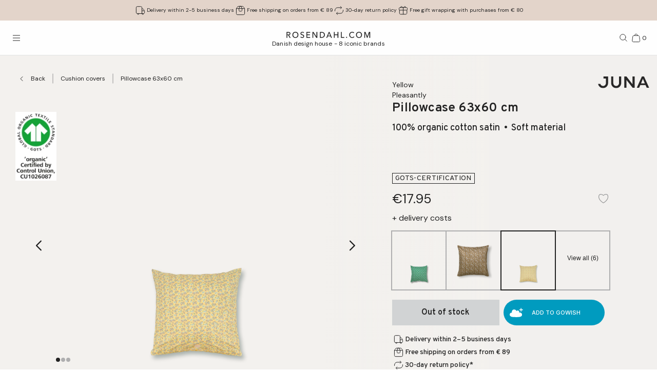

--- FILE ---
content_type: text/html; charset=utf-8
request_url: https://www.rosendahl.com/en/intl/juna/products/jun-pleasantly-pillowcase-yellow-63x60-cm-636575
body_size: 62730
content:
<!DOCTYPE html><html><head><meta name="p:domain_verify" content="33d045390d3707832bbe5c3fb5373356"/><title class="jsx-3583360628">JUNA Pleasantly Pillowcase 63x60 cm yellow DK</title><meta name="viewport" content="initial-scale=1.0, width=device-width" class="jsx-3583360628"/><meta charSet="utf-8"/><meta name="description" content="Find JUNA Pleasantly Pillowcase 63x60 cm yellow DK and many other designs. Decorate your home with high quality Danish design products from Juna"/><link rel="canonical" href="https://www.rosendahl.com/en/intl/juna/products/jun-pleasantly-pillowcase-yellow-63x60-cm-636575"/><link rel="alternate" href="https://www.rosendahl.com/en/intl/juna/products/jun-pleasantly-pillowcase-yellow-63x60-cm-636575" hrefLang="en"/><link rel="alternate" href="https://www.rosendahl.com/da/dk/juna/produkter/jun-pleasantly-pillowcase-yellow-63x60-cm-636575" hrefLang="da-DK"/><link rel="alternate" href="https://www.rosendahl.com/de/de/juna/produkte/jun-pleasantly-pillowcase-yellow-63x60-cm-636575" hrefLang="de-DE"/><link rel="alternate" href="https://www.rosendahl.com/nb/no/juna/produkter/jun-pleasantly-pillowcase-yellow-63x60-cm-636575" hrefLang="nb-NO"/><link rel="alternate" href="https://www.rosendahl.com/sv/se/juna/produkter/jun-pleasantly-pillowcase-yellow-63x60-cm-636575" hrefLang="sv-SE"/><meta property="og:title" content="JUNA Pleasantly Pillowcase 63x60 cm yellow DK"/><meta property="og:description" content="Find JUNA Pleasantly Pillowcase 63x60 cm yellow DK and many other designs. Decorate your home with high quality Danish design products from Juna"/><meta property="og:url" content="https://www.rosendahl.com/en/intl/juna/products/jun-pleasantly-pillowcase-yellow-63x60-cm-636575"/><meta property="og:type" content="og:product"/><meta property="og:locale" content="en"/><meta property="og:image" content="https://imagebank.rosendahl.com/cdn/xZcHg1/JUNA-Pleasantly-Pillowcase-Yellow-636575.png?d=6837"/><meta property="product:price:amount" content="17.95"/><meta property="product:price:currency" content="EUR"/><script type="application/ld+json">{"@context":"http://www.schema.org","@type":"Organization","name":"Rosendahl.com","url":"https://www.rosendahl.com","logo":"https://www.rosendahl.com/assets/logos/logo.svg"}</script><script type="application/ld+json">{"@context":"https://schema.org","@type":"BreadcrumbList","itemListElement":[{"@type":"ListItem","position":1,"name":"JUNA","item":"https://www.rosendahl.com/en/intl/juna"},{"@type":"ListItem","position":2,"name":"Products","item":"https://www.rosendahl.com/en/intl/juna/products"},{"@type":"ListItem","position":3,"name":"Pillowcase 63x60 cm"}]}</script><script type="application/ld+json">{"@context":"http://schema.org","@type":"Product","sku":"636575","name":"Pillowcase 63x60 cm","url":"https://www.rosendahl.com/en/intl/juna/products/jun-pleasantly-pillowcase-yellow-63x60-cm-636575","image":"https://imagebank.rosendahl.com/cdn/xZcHg1/JUNA-Pleasantly-Pillowcase-Yellow-636575.png?d=6837","brand":"JUNA","category":"Pillowcase","description":"","offers":{"@type":"Offer","price":"17.95","priceCurrency":"EUR"}}</script><meta name="theme-color" content="#E3D4CA"/><meta name="next-head-count" content="23"/><link rel="apple-touch-icon" sizes="180x180" href="/assets/favicon/apple-touch-icon.png"/><link rel="icon" type="image/png" sizes="32x32" href="/assets/favicon/favicon-32x32.png"/><link rel="icon" type="image/png" sizes="16x16" href="/assets/favicon/favicon-16x16.png"/><link rel="manifest" href="/assets/favicon/site.webmanifest"/><link rel="stylesheet" data-href="https://fonts.googleapis.com/css2?family=DM+Sans:ital,wght@0,400;0,500;0,700;1,400&amp;display=swap"/><link rel="stylesheet" data-href="https://fonts.googleapis.com/css2?family=Cormorant+Garamond:ital,wght@0,300;0,400;0,500;0,700;1,400;1,500;1,700&amp;display=swap"/><link rel="stylesheet" data-href="https://fonts.googleapis.com/css2?family=Roboto:ital,wght@0,300;0,400;0,500;0,700;1,300;1,400;1,500;1,700&amp;display=swap"/><link rel="stylesheet" data-href="https://fonts.googleapis.com/css2?family=Inter:wght@300;500&amp;family=Poppins:ital,wght@0,300;0,400;0,500;0,700;1,400;1,500;1,700&amp;display=swap"/><link rel="stylesheet" data-href="https://fonts.googleapis.com/css2?family=EB+Garamond:ital,wght@0,500;0,700;1,500;1,700&amp;display=swap"/><link rel="stylesheet" data-href="https://fonts.googleapis.com/css2?family=Barlow+Condensed:ital,wght@0,300;0,400;0,500;0,600;0,700;1,300;1,400;1,500;1,600;1,700&amp;display=swap"/><link rel="stylesheet" data-href="https://fonts.googleapis.com/css2?family=Overpass:ital,wght@0,400;0,500;0,600;0,700;1,400;1,500;1,600;1,700&amp;display=swap"/><link rel="stylesheet" data-href="https://fonts.googleapis.com/css2?family=Spartan:wght@600;700&amp;display=swap"/><link rel="stylesheet" data-href="https://fonts.googleapis.com/css2?family=STIX+Two+Text:ital,wght@0,400;0,500;0,600;0,700;1,400;1,500;1,600;1,700&amp;display=swap"/><link rel="stylesheet" data-href="https://fonts.googleapis.com/css2?family=Source+Sans+Pro:ital,wght@0,300;0,400;0,600;0,700;1,300;1,400;1,600;1,700&amp;display=swap"/><meta name="msapplication-TileColor" content="#ffffff"/><meta name="msapplication-TileImage" content="/assets/favicon/favicon-144x144.png"/><meta name="msapplication-config" content="/assets/faviconbrowserconfig.xml"/><style data-emotion="css-global ajebo6">html,body,div,span,applet,object,iframe,h1,h2,h3,h4,h5,h6,p,blockquote,pre,a,abbr,acronym,address,big,cite,code,del,dfn,em,img,ins,kbd,q,s,samp,small,strike,strong,sub,sup,tt,var,b,u,i,center,dl,dt,dd,ol,ul,li,fieldset,form,label,legend,table,caption,tbody,tfoot,thead,tr,th,td,article,aside,canvas,details,embed,figure,figcaption,footer,header,hgroup,menu,nav,output,ruby,section,summary,time,mark,audio,video{margin:0;padding:0;border:0;font-size:100%;font:inherit;vertical-align:baseline;}article,aside,details,figcaption,figure,footer,header,hgroup,menu,nav,section{display:block;}body{line-height:1;}ol,ul{list-style:none;}blockquote,q{quotes:none;}blockquote:before,blockquote:after,q:before,q:after{content:'';content:none;}table{border-collapse:collapse;border-spacing:0;}html{--grid-gutter-xs:20px;--grid-gutter-md:30px;--grid-gutter:var(--grid-gutter-xs);--grid-column-count-xs:4;--grid-column-count-md:12;--grid-column-count:var(--grid-column-count-xs);--grid-layout-width:calc(100vw - var(--scrollbar-width));--grid-column:calc((var(--grid-layout-width) + var(--grid-gutter)) / var(--grid-column-count));--grid-row:80px;}@media (min-width: 1024px){html{--grid-gutter:var(--grid-gutter-md);--grid-column-count:var(--grid-column-count-md);--grid-row:100px;}}@font-face{font-family:'Metropolis';src:url('/assets/fonts/metropolis/Metropolis-Light.otf');src:local('Metropolis-Light.otf') format('OpenType'),url('/assets/fonts/metropolis/Metropolis-Light.otf') format('OpenType');font-weight:300;font-style:normal;font-display:swap;}@font-face{font-family:'Metropolis';src:url('/assets/fonts/metropolis/Metropolis-LightItalic.otf');src:local('Metropolis-LightItalic.otf') format('OpenType'),url('/assets/fonts/metropolis/Metropolis-LightItalic.otf') format('OpenType');font-weight:300;font-style:italic;font-display:swap;}@font-face{font-family:'Metropolis';src:url('/assets/fonts/metropolis/Metropolis-Medium.otf');src:local('Metropolis-Medium.otf') format('OpenType'),url('/assets/fonts/metropolis/Metropolis-Medium.otf') format('OpenType');font-weight:500;font-style:normal;font-display:swap;}@font-face{font-family:'Metropolis';src:url('/assets/fonts/metropolis/Metropolis-MediumItalic.otf');src:local('Metropolis-MediumItalic.otf') format('OpenType'),url('/assets/fonts/metropolis/Metropolis-MediumItalic.otf') format('OpenType');font-weight:500;font-style:italic;font-display:swap;}@font-face{font-family:'Metropolis';src:url('/assets/fonts/metropolis/Metropolis-Regular.otf');src:local('Metropolis-Regular.otf') format('OpenType'),url('/assets/fonts/metropolis/Metropolis-Regular.otf') format('OpenType');font-weight:400;font-style:normal;font-display:swap;font-style:normal;}@font-face{font-family:'Metropolis';src:url('/assets/fonts/metropolis/Metropolis-RegularItalic.otf');src:local('Metropolis-RegularItalic.otf') format('OpenType'),url('/assets/fonts/metropolis/Metropolis-RegularItalic.otf') format('OpenType');font-weight:400;font-style:italic;font-display:swap;font-style:italic;}@font-face{font-family:'Metropolis';src:url('/assets/fonts/metropolis/Metropolis-SemiBold.otf');src:local('Metropolis-SemiBold.otf') format('OpenType'),url('/assets/fonts/metropolis/Metropolis-SemiBold.otf') format('OpenType');font-weight:700;font-style:normal;font-display:swap;}@font-face{font-family:'Metropolis';src:url('/assets/fonts/metropolis/Metropolis-SemiBoldItalic.otf');src:local('Metropolis-SemiBoldItalic.otf') format('OpenType'),url('/assets/fonts/metropolis/Metropolis-SemiBoldItalic.otf') format('OpenType');font-weight:700;font-style:italic;font-display:swap;}@font-face{font-family:'rdgsymbolsregular';src:url('/assets/fonts/rdgsymbols/RDGSymbols.ttf');font-display:block;}html{--top-menu-height:68px;--navigation-pane-width:clamp(300px, 80%, 480px);--icon-stroke-thickness:1;--row-gap:var(--grid-row);--brand-logo-width:80px;height:100%;box-sizing:border-box;-webkit-hyphens:auto;-moz-hyphens:auto;-ms-hyphens:auto;hyphens:auto;-webkit-font-smoothing:antialiased;-moz-osx-font-smoothing:grayscale;}@media (min-width: 1024px){html{--brand-logo-width:100px;}}@media (min-width: 1367px){html{--navigation-pane-width:280px;--top-menu-height:117px;}}@media only screen and (-moz-min-device-pixel-ratio: 2),only screen and (-o-min-device-pixel-ratio: 2/1),only screen and (-webkit-min-device-pixel-ratio: 2),only screen and (min-device-pixel-ratio: 2){html{--icon-stroke-thickness:1.25;}}*,*:before,*:after{box-sizing:inherit;}body{line-height:1.75;font-family:'DM Sans',Helvetica,Arial,sans-serif;height:100%;margin:0;overflow-y:scroll;background-color:#FFFFFF;}html,body{height:100%;}html #dixa-iframe-wrapper>#dixa-widget-wrapper,body #dixa-iframe-wrapper>#dixa-widget-wrapper{z-index:200!important;}@media (max-width: 599px){html #dixa-iframe-wrapper>#dixa-widget-wrapper,body #dixa-iframe-wrapper>#dixa-widget-wrapper{-webkit-transform:scale(0.66);-moz-transform:scale(0.66);-ms-transform:scale(0.66);transform:scale(0.66);}}html.noScroll,html.noScroll body{overflow:hidden;}input:-webkit-autofill,input:-webkit-autofill:hover,input:-webkit-autofill:focus,input:-webkit-autofill:active{-webkit-box-shadow:0 0 0 30px #f7f8f8 inset!important;}</style><script id="CookieConsentAdvancedGTagInitiator" type="text/javascript" data-nscript="beforeInteractive">
						window.dataLayer = window.dataLayer || [];
						
						function gtag() {
							dataLayer.push(arguments);
						}
						
						gtag(
							'consent',
							'default',
							{
								'ad_storage': 'denied',
								'ad_user_data': 'denied',
								'ad_personalization': 'denied',
								'analytics_storage': 'denied',
								'wait_for_update': 500,
							}
						);
						
						gtag('set', 'ads_data_redaction', true);
					</script><noscript data-n-css=""></noscript><script defer="" nomodule="" src="/_next/static/chunks/polyfills-42372ed130431b0a.js"></script><script id="CookieConsent" src="https://policy.app.cookieinformation.com/uc.js" type="text/javascript" data-culture="EN" data-gcm-version="2.0" defer="" data-nscript="beforeInteractive"></script><script src="/_next/static/chunks/webpack-f39f5e419fae0263.js" defer=""></script><script src="/_next/static/chunks/framework-bdc0f305cf1103b9.js" defer=""></script><script src="/_next/static/chunks/main-60fbd28dcc331843.js" defer=""></script><script src="/_next/static/chunks/pages/_app-5aa10d33d81be28c.js" defer=""></script><script src="/_next/static/chunks/8093-5357c030f545ce97.js" defer=""></script><script src="/_next/static/chunks/pages/%5B%5B...slug%5D%5D-e271a3a3a2637445.js" defer=""></script><script src="/_next/static/5426/_buildManifest.js" defer=""></script><script src="/_next/static/5426/_ssgManifest.js" defer=""></script><style id="__jsx-3583360628">html{--scrollbar-width:0px}body{font-family:Overpass, Arial, sans-serif;font-size:clamp(18px, 1.3167520117044622vw, 20px);color:#222222}</style><link rel="stylesheet" href="https://fonts.googleapis.com/css2?family=DM+Sans:ital,wght@0,400;0,500;0,700;1,400&display=swap"/><link rel="stylesheet" href="https://fonts.googleapis.com/css2?family=Cormorant+Garamond:ital,wght@0,300;0,400;0,500;0,700;1,400;1,500;1,700&display=swap"/><link rel="stylesheet" href="https://fonts.googleapis.com/css2?family=Roboto:ital,wght@0,300;0,400;0,500;0,700;1,300;1,400;1,500;1,700&display=swap"/><link rel="stylesheet" href="https://fonts.googleapis.com/css2?family=Inter:wght@300;500&family=Poppins:ital,wght@0,300;0,400;0,500;0,700;1,400;1,500;1,700&display=swap"/><link rel="stylesheet" href="https://fonts.googleapis.com/css2?family=EB+Garamond:ital,wght@0,500;0,700;1,500;1,700&display=swap"/><link rel="stylesheet" href="https://fonts.googleapis.com/css2?family=Barlow+Condensed:ital,wght@0,300;0,400;0,500;0,600;0,700;1,300;1,400;1,500;1,600;1,700&display=swap"/><link rel="stylesheet" href="https://fonts.googleapis.com/css2?family=Overpass:ital,wght@0,400;0,500;0,600;0,700;1,400;1,500;1,600;1,700&display=swap"/><link rel="stylesheet" href="https://fonts.googleapis.com/css2?family=Spartan:wght@600;700&display=swap"/><link rel="stylesheet" href="https://fonts.googleapis.com/css2?family=STIX+Two+Text:ital,wght@0,400;0,500;0,600;0,700;1,400;1,500;1,600;1,700&display=swap"/><link rel="stylesheet" href="https://fonts.googleapis.com/css2?family=Source+Sans+Pro:ital,wght@0,300;0,400;0,600;0,700;1,300;1,400;1,600;1,700&display=swap"/></head><body><noscript><iframe src="https://www.googletagmanager.com/ns.html?id=GTM-W8BNPG5" height="0" width="0" style="display:none;visibility:hidden"></iframe></noscript><div id="__next"><style data-emotion="css atj20r">.css-atj20r{position:fixed;top:0;right:0;bottom:0;left:0;background:#222222;opacity:0;visibility:hidden;z-index:199;-webkit-transition:opacity cubic-bezier(0.35, 0, 0.15, 1) 150ms,visibility 0s 150ms;transition:opacity cubic-bezier(0.35, 0, 0.15, 1) 150ms,visibility 0s 150ms;}</style><div aria-hidden="true" class="css-atj20r eh0qcjh0"></div><style data-emotion="css 66waq4">.css-66waq4{position:relative;display:grid;grid-template-columns:minmax(0, 1fr);grid-template-rows:40px var(--top-menu-height) auto auto;}@media (min-width: 1367px){.css-66waq4{grid-template-rows:40px var(--top-menu-height) auto auto;}}</style><header class="css-66waq4 eh0qcjh2"><style data-emotion="css u7zues">.css-u7zues{width:100%;height:40px;background-color:#E3D4CA;display:-webkit-box;display:-webkit-flex;display:-ms-flexbox;display:flex;-webkit-align-items:center;-webkit-box-align:center;-ms-flex-align:center;align-items:center;-webkit-box-pack:center;-ms-flex-pack:center;-webkit-justify-content:center;justify-content:center;z-index:200;overflow:hidden;}.css-u7zues>*{color:#222222;}</style><nav aria-label="Meta Header" class="css-u7zues e1tfldjb0"><style data-emotion="css 1gbthvd">.css-1gbthvd{margin-left:20px;position:relative;min-height:24px;overflow:hidden;width:100%;}.css-1gbthvd .e139c3wi0{font-family:'DM Sans',Helvetica,Arial,sans-serif;line-height:1.66666667;font-weight:400;font-size:clamp(10px, 0.7315288953913679vw, 12px);min-height:0;margin-bottom:0;color:inherit;}@media (min-width: 1024px){.css-1gbthvd{text-align:center;margin-left:0;width:100%;-webkit-box-pack:space-around;-ms-flex-pack:space-around;-webkit-justify-content:space-around;justify-content:space-around;}}</style><div class="css-1gbthvd e1hujh0q0"><style data-emotion="css 1txidtj">.css-1txidtj{position:relative;width:100%;min-height:24px;}</style><div class="css-1txidtj evjr4rh0"><style data-emotion="css 1fw81sp">.css-1fw81sp{position:absolute;visibility:hidden;white-space:nowrap;width:-webkit-max-content;width:-moz-max-content;width:max-content;}</style><div class="css-1fw81sp evjr4rh3"><style data-emotion="css awatry">.css-awatry{display:-webkit-box;display:-webkit-flex;display:-ms-flexbox;display:flex;-webkit-align-items:center;-webkit-box-align:center;-ms-flex-align:center;align-items:center;-webkit-box-pack:center;-ms-flex-pack:center;-webkit-justify-content:center;justify-content:center;-webkit-box-flex-wrap:nowrap;-webkit-flex-wrap:nowrap;-ms-flex-wrap:nowrap;flex-wrap:nowrap;overflow:hidden;width:100%;max-width:100%;}@media (min-width: 1024px){.css-awatry{gap:20px;}}@media (min-width: 600px){.css-awatry{gap:40px;}}</style><div class="css-awatry e1qewcih0"><style data-emotion="css hk2vqk">.css-hk2vqk{display:-webkit-box;display:-webkit-flex;display:-ms-flexbox;display:flex;-webkit-align-items:center;-webkit-box-align:center;-ms-flex-align:center;align-items:center;gap:5px;-webkit-flex-shrink:0;-ms-flex-negative:0;flex-shrink:0;min-width:0;}.css-hk2vqk .e139c3wi0{font-family:'DM Sans',Helvetica,Arial,sans-serif;line-height:1.66666667;font-weight:400;font-size:clamp(10px, 0.7315288953913679vw, 12px);min-height:0;margin-bottom:0;white-space:nowrap;overflow:hidden;text-overflow:ellipsis;color:inherit;}</style><div class="css-hk2vqk e1qewcih1"><style data-emotion="css gmuwbf">.css-gmuwbf{display:-webkit-box;display:-webkit-flex;display:-ms-flexbox;display:flex;-webkit-align-items:center;-webkit-box-align:center;-ms-flex-align:center;align-items:center;-webkit-box-pack:center;-ms-flex-pack:center;-webkit-justify-content:center;justify-content:center;}</style><style data-emotion="css srjk1z">.css-srjk1z{display:-webkit-box;display:-webkit-flex;display:-ms-flexbox;display:flex;-webkit-align-items:center;-webkit-box-align:center;-ms-flex-align:center;align-items:center;-webkit-box-pack:center;-ms-flex-pack:center;-webkit-justify-content:center;justify-content:center;}</style><style data-emotion="css xzm4f0">.css-xzm4f0{width:var(--icon-size);height:var(--icon-size);margin:0;margin-top:calc(var(--icon-size) * var(--icon-offset-top, 0) * -1);margin-bottom:calc(var(--icon-size) * var(--icon-offset-bottom, 0) * -1);margin-left:calc(var(--icon-size) * var(--icon-offset-left, 0) * -1);margin-right:calc(var(--icon-size) * var(--icon-offset-right, 0) * -1);-webkit-flex:0 0 auto;-ms-flex:0 0 auto;flex:0 0 auto;--icon-size:25px;--icon-stroke-width:calc(1 * var(--icon-stroke-thickness));display:-webkit-box;display:-webkit-flex;display:-ms-flexbox;display:flex;-webkit-align-items:center;-webkit-box-align:center;-ms-flex-align:center;align-items:center;-webkit-box-pack:center;-ms-flex-pack:center;-webkit-justify-content:center;justify-content:center;}.css-xzm4f0 svg{width:100%;height:100%;}</style><figure aria-label="delivery_truck" class="evjr4rh4 css-xzm4f0 e1vh6z0k0"><svg width="25px" height="25px" viewBox="0 0 25 25" version="1.1" xmlns="http://www.w3.org/2000/svg"><use href="/assets/sprite.svg#delivery_truck"></use></svg></figure><style data-emotion="css udxlfn">.css-udxlfn .e139c3wi0{font-family:'DM Sans',Helvetica,Arial,sans-serif;line-height:1.66666667;font-weight:400;font-size:clamp(10px, 0.7315288953913679vw, 12px);min-height:0;margin-bottom:0;color:inherit;}.css-udxlfn.css-udxlfn a,.css-udxlfn.css-udxlfn a:visited,.css-udxlfn.css-udxlfn a:active{-webkit-text-decoration:none;text-decoration:none;color:inherit;}</style><div class="css-udxlfn e1qewcih2"><style data-emotion="css 4lar3t">.css-4lar3t{isolation:isolate;}.css-4lar3t img{width:100%;height:auto;}.css-4lar3t p,.css-4lar3t ol,.css-4lar3t ul,.css-4lar3t pre,.css-4lar3t table,.css-4lar3t .ek57bjo0{margin-bottom:15px;}.css-4lar3t p{min-height:1em;}.css-4lar3t a{margin-bottom:10px;}.css-4lar3t li{margin-bottom:10px;}.css-4lar3t ol{padding-left:25px;list-style:decimal;}.css-4lar3t ul{padding-left:25px;list-style:disc;}.css-4lar3t code{font-family:monospace;}.css-4lar3t pre{background-color:#F1F2F2;padding:15px;font-family:monospace;}.css-4lar3t .ek57bjo0:not(:first-of-type){margin-top:0.75em;}</style><div class="css-4lar3t e1lhm8yu1"><style data-emotion="css lhdfua">.css-lhdfua{font-family:'DM Sans',Helvetica,Arial,sans-serif;line-height:1.66666667;font-weight:400;font-size:clamp(18px, 1.3167520117044622vw, 20px);margin-bottom:0;margin-top:0;}.css-lhdfua img{max-width:100%;height:auto;}</style><p class="css-lhdfua e139c3wi0"><style data-emotion="css 2ajczp">.css-2ajczp{-webkit-text-decoration:none;text-decoration:none;color:inherit;,fontWeight:500;}.e1lhm8yu1 .css-2ajczp{-webkit-text-decoration:underline;text-decoration:underline;}.e1lhm8yu1 .css-2ajczp:hover,.e1lhm8yu1 .css-2ajczp:focus{-webkit-text-decoration:none;text-decoration:none;}</style><a weight="medium" class="css-2ajczp e2oyvdu1" href="/en/default/information/shipping-and-delivery">Delivery within 2-5 business days</a></p></div></div></div><div class="css-hk2vqk e1qewcih1"><figure aria-label="package" class="evjr4rh4 css-xzm4f0 e1vh6z0k0"><svg width="25px" height="25px" viewBox="0 0 25 25" version="1.1" xmlns="http://www.w3.org/2000/svg"><use href="/assets/sprite.svg#package"></use></svg></figure><div class="css-udxlfn e1qewcih2"><div class="css-4lar3t e1lhm8yu1"><p class="css-lhdfua e139c3wi0"><a weight="medium" class="css-2ajczp e2oyvdu1" href="/en/default/information/shipping-and-delivery">Free shipping on orders from € 89</a></p></div></div></div><div class="css-hk2vqk e1qewcih1"><figure aria-label="return" class="evjr4rh4 css-xzm4f0 e1vh6z0k0"><svg width="25px" height="25px" viewBox="0 0 25 25" version="1.1" xmlns="http://www.w3.org/2000/svg"><use href="/assets/sprite.svg#return"></use></svg></figure><div class="css-udxlfn e1qewcih2"><div class="css-4lar3t e1lhm8yu1"><p class="css-lhdfua e139c3wi0"><a weight="medium" class="css-2ajczp e2oyvdu1" href="/en/default/information/cancellations-and-returns">30-day return policy</a></p></div></div></div><div class="css-hk2vqk e1qewcih1"><figure aria-label="giftwrapping" class="evjr4rh4 css-xzm4f0 e1vh6z0k0"><svg width="25px" height="25px" viewBox="0 0 25 25" version="1.1" xmlns="http://www.w3.org/2000/svg"><use href="/assets/sprite.svg#giftwrapping"></use></svg></figure><div class="css-udxlfn e1qewcih2"><div class="css-4lar3t e1lhm8yu1"><p class="css-lhdfua e139c3wi0">Free gift wrapping with purchases from € 80</p></div></div></div></div></div><style data-emotion="css uwlm7j">.css-uwlm7j{position:relative;width:100%;opacity:0;visibility:hidden;-webkit-transition:opacity 0.2s ease-in-out;transition:opacity 0.2s ease-in-out;}</style><div style="opacity:0;transition:opacity 0.1s ease" class="css-uwlm7j evjr4rh2"><style data-emotion="css 1odxewh">.css-1odxewh{position:relative;display:-webkit-box;display:-webkit-flex;display:-ms-flexbox;display:flex;-webkit-align-items:center;-webkit-box-align:center;-ms-flex-align:center;align-items:center;-webkit-box-pack:center;-ms-flex-pack:center;-webkit-justify-content:center;justify-content:center;width:100%;min-height:24px;overflow:hidden;text-align:center;}.css-1odxewh .e139c3wi0{font-family:'DM Sans',Helvetica,Arial,sans-serif;line-height:1.35;font-weight:400;font-size:clamp(10px, 0.7315288953913679vw, 12px);min-height:0;margin-bottom:0;text-align:center;color:inherit;}@media (min-width: 1024px){.css-1odxewh{text-align:center;margin-left:0;width:100%;-webkit-box-pack:center;-ms-flex-pack:center;-webkit-justify-content:center;justify-content:center;}}</style><div class="css-1odxewh e1y2csxa0"><div style="transform:translateY(-120%)"><style data-emotion="css vs71hg">.css-vs71hg{display:-webkit-box;display:-webkit-flex;display:-ms-flexbox;display:flex;-webkit-align-items:center;-webkit-box-align:center;-ms-flex-align:center;align-items:center;-webkit-box-pack:center;-ms-flex-pack:center;-webkit-justify-content:center;justify-content:center;gap:5px;width:100%;text-align:center;}@media (min-width: 1024px){.css-vs71hg{-webkit-box-pack:center;-ms-flex-pack:center;-webkit-justify-content:center;justify-content:center;}}</style><div class="css-vs71hg e1y2csxa1"><figure aria-label="delivery_truck" class="evjr4rh4 css-xzm4f0 e1vh6z0k0"><svg width="25px" height="25px" viewBox="0 0 25 25" version="1.1" xmlns="http://www.w3.org/2000/svg"><use href="/assets/sprite.svg#delivery_truck"></use></svg></figure><style data-emotion="css ok0bbm">.css-ok0bbm{display:-webkit-box;display:-webkit-flex;display:-ms-flexbox;display:flex;-webkit-align-items:center;-webkit-box-align:center;-ms-flex-align:center;align-items:center;-webkit-box-pack:center;-ms-flex-pack:center;-webkit-justify-content:center;justify-content:center;text-align:center;width:100%;}.css-ok0bbm .e139c3wi0{font-family:'DM Sans',Helvetica,Arial,sans-serif;line-height:1.35;font-weight:400;font-size:clamp(10px, 0.7315288953913679vw, 12px);min-height:0;margin-bottom:0;color:inherit;text-align:center;width:100%;}</style><div class="css-ok0bbm e1y2csxa2"><div class="css-4lar3t e1lhm8yu1"><p class="css-lhdfua e139c3wi0"><a weight="medium" class="css-2ajczp e2oyvdu1" href="/en/default/information/shipping-and-delivery">Delivery within 2-5 business days</a></p></div></div></div></div></div></div></div></div></nav><style data-emotion="css ljffjl">.css-ljffjl{font-family:'DM Sans',Helvetica,Arial,sans-serif;line-height:1.66666667;font-weight:400;font-size:clamp(18px, 1.3167520117044622vw, 20px);display:grid;grid-template-columns:65px 1fr 65px;-webkit-align-items:center;-webkit-box-align:center;-ms-flex-align:center;align-items:center;position:relative;z-index:200;width:100%;padding-left:10px;padding-right:10px;background:#FEFEFE;border-bottom:1px solid #E2E3E4;}@media (min-width: 600px){.css-ljffjl{padding-left:20px;padding-right:20px;}}@media (min-width: 1367px){.css-ljffjl{grid-template-columns:auto 1fr auto;gap:10px;height:81px;padding-right:40px;padding-left:40px;}}</style><div class="css-ljffjl eh0qcjh1"><style data-emotion="css bxsj8y">.css-bxsj8y{-webkit-align-self:center;-ms-flex-item-align:center;align-self:center;}@media (min-width: 1367px){.css-bxsj8y{display:none;}}</style><div class="css-bxsj8y e1qxyvh70"><style data-emotion="css djxrne">.css-djxrne{-webkit-align-items:center;-webkit-box-align:center;-ms-flex-align:center;align-items:center;-webkit-appearance:none;-moz-appearance:none;-ms-appearance:none;appearance:none;border:none;display:-webkit-inline-box;display:-webkit-inline-flex;display:-ms-inline-flexbox;display:inline-flex;-webkit-flex-shrink:0;-ms-flex-negative:0;flex-shrink:0;line-height:1;letter-spacing:0;margin:0;padding:0;text-rendering:inherit;-webkit-text-decoration:none;text-decoration:none;-webkit-user-select:none;-webkit-user-select:none;-moz-user-select:none;-ms-user-select:none;user-select:none;-webkit-tap-highlight-color:rgba(0,0,0,0);cursor:pointer;border-radius:0;background-color:transparent;color:inherit;outline-offset:2px;--button-size:24px;position:relative;box-sizing:border-box;display:block;width:var(--button-size);height:var(--button-size);padding:5px;transform-origin:50% 50%;will-change:transform,top;}.css-djxrne .e1qxyvh71:nth-of-type(1){top:calc(50% - 5px);-webkit-transform:translate(0, -50%) rotate(0);-moz-transform:translate(0, -50%) rotate(0);-ms-transform:translate(0, -50%) rotate(0);transform:translate(0, -50%) rotate(0);-webkit-transition:top 250ms 150ms,-webkit-transform 150ms;transition:top 250ms 150ms,transform 150ms;}.css-djxrne .e1qxyvh71:nth-of-type(2){top:50%;-webkit-transform:translate(0, -50%) scaleX(1);-moz-transform:translate(0, -50%) scaleX(1);-ms-transform:translate(0, -50%) scaleX(1);transform:translate(0, -50%) scaleX(1);-webkit-transition:-webkit-transform 0s 150ms;transition:transform 0s 150ms;}.css-djxrne .e1qxyvh71:nth-of-type(3){top:calc(50% + 5px);-webkit-transform:translate(0, -50%) rotate(0);-moz-transform:translate(0, -50%) rotate(0);-ms-transform:translate(0, -50%) rotate(0);transform:translate(0, -50%) rotate(0);-webkit-transition:top 250ms 150ms,-webkit-transform 150ms;transition:top 250ms 150ms,transform 150ms;}</style><button aria-expanded="false" aria-controls="rdg-navigation" aria-label="Open menu" class="css-djxrne e1qxyvh72"><style data-emotion="css ssg1d7">.css-ssg1d7{position:absolute;left:5px;right:5px;display:block;height:1px;background:#222222;transform-origin:center center;}</style><span class="css-ssg1d7 e1qxyvh71"></span><span class="css-ssg1d7 e1qxyvh71"></span><span class="css-ssg1d7 e1qxyvh71"></span><span style="position:absolute;border:0;width:1px;height:1px;padding:0;margin:-1px;overflow:hidden;clip:rect(0, 0, 0, 0);white-space:nowrap;word-wrap:normal">Open menu</span></button></div><style data-emotion="css zjdh7n">.css-zjdh7n{display:-webkit-box;display:-webkit-flex;display:-ms-flexbox;display:flex;-webkit-flex-direction:column;-ms-flex-direction:column;flex-direction:column;-webkit-align-items:center;-webkit-box-align:center;-ms-flex-align:center;align-items:center;justify-self:center;margin-top:5px;}@media (min-width: 1367px){.css-zjdh7n{-webkit-align-items:flex-start;-webkit-box-align:flex-start;-ms-flex-align:flex-start;align-items:flex-start;justify-self:start;margin-top:0;}}</style><style data-emotion="css 1e8f33d">.css-1e8f33d{-webkit-text-decoration:none;text-decoration:none;color:inherit;,fontWeight:500;display:-webkit-box;display:-webkit-flex;display:-ms-flexbox;display:flex;-webkit-flex-direction:column;-ms-flex-direction:column;flex-direction:column;-webkit-align-items:center;-webkit-box-align:center;-ms-flex-align:center;align-items:center;justify-self:center;margin-top:5px;}.e1lhm8yu1 .css-1e8f33d{-webkit-text-decoration:underline;text-decoration:underline;}.e1lhm8yu1 .css-1e8f33d:hover,.e1lhm8yu1 .css-1e8f33d:focus{-webkit-text-decoration:none;text-decoration:none;}@media (min-width: 1367px){.css-1e8f33d{-webkit-align-items:flex-start;-webkit-box-align:flex-start;-ms-flex-align:flex-start;align-items:flex-start;justify-self:start;margin-top:0;}}</style><a weight="medium" class="e11x7le0 css-1e8f33d e2oyvdu1" href="/en/intl"><style data-emotion="css pgstup">.css-pgstup{height:12px;}@media (min-width: 1367px){.css-pgstup{height:15px;}}</style><svg xmlns="http://www.w3.org/2000/svg" viewBox="0 0 191 14" class="css-pgstup e11x7le1"><path fill="#222" fill-rule="evenodd" d="M2.127 6.137H4.2a6 6 0 0 0 1.182-.113q.546-.111.955-.364.41-.253.646-.655t.236-1.001q0-.6-.236-1.001a1.86 1.86 0 0 0-.628-.646 2.7 2.7 0 0 0-.918-.346 6 6 0 0 0-1.11-.103h-2.2zm0 7.446H.326V.337h4.129q.927 0 1.764.196.836.197 1.464.627.627.43.991 1.132t.364 1.712q0 1.459-.873 2.357T5.91 7.502l3.6 6.08H7.329L4.054 7.69H2.127zM25.26 6.94q0-1.084-.345-2.049a5.2 5.2 0 0 0-.982-1.693 4.6 4.6 0 0 0-1.537-1.15q-.9-.421-2.028-.421-1.11 0-2.01.42-.9.422-1.528 1.151a5.3 5.3 0 0 0-.973 1.693 6 6 0 0 0-.345 2.05q0 1.103.345 2.076a5.1 5.1 0 0 0 .982 1.693q.637.72 1.528 1.132t2 .411 2.02-.411a4.5 4.5 0 0 0 1.546-1.132q.636-.72.982-1.693.345-.973.345-2.077m1.946 0q0 1.534-.518 2.816a6.7 6.7 0 0 1-1.428 2.207 6.4 6.4 0 0 1-2.164 1.44 7.1 7.1 0 0 1-2.728.515q-1.473 0-2.72-.514a6.4 6.4 0 0 1-2.155-1.44 6.6 6.6 0 0 1-1.418-2.208q-.51-1.282-.51-2.816 0-1.553.51-2.834a6.4 6.4 0 0 1 1.418-2.19A6.4 6.4 0 0 1 17.65.506 7.2 7.2 0 0 1 20.369 0a7.2 7.2 0 0 1 2.728.505 6.4 6.4 0 0 1 2.164 1.413 6.5 6.5 0 0 1 1.428 2.189q.518 1.281.518 2.834m11.586-4.153a2.9 2.9 0 0 0-1.037-.889 3.1 3.1 0 0 0-1.473-.346q-.437 0-.882.122a2.4 2.4 0 0 0-.81.392q-.364.272-.59.674-.228.403-.228.964 0 .542.209.907.21.365.564.617.354.253.837.43.48.179 1.027.365.656.207 1.328.468.673.263 1.218.692.546.43.892 1.076.345.645.345 1.637 0 1.03-.373 1.787a3.64 3.64 0 0 1-.99 1.253q-.62.495-1.429.739a5.8 5.8 0 0 1-1.664.243 5.9 5.9 0 0 1-2.355-.486 4.7 4.7 0 0 1-1.882-1.44l1.4-1.217q.455.693 1.218 1.123a3.31 3.31 0 0 0 2.565.3 2.5 2.5 0 0 0 .828-.412q.372-.281.609-.702.236-.42.236-1.02 0-.598-.245-1a2.2 2.2 0 0 0-.664-.683 4.4 4.4 0 0 0-.973-.478q-.555-.195-1.173-.402a10 10 0 0 1-1.219-.458 4.2 4.2 0 0 1-1.073-.692 3.2 3.2 0 0 1-.764-1.039q-.29-.616-.29-1.534 0-.99.39-1.702c.39-.712.6-.867 1.019-1.179a4.2 4.2 0 0 1 1.418-.683A6 6 0 0 1 36.374 0q1.127 0 2.11.412.982.411 1.582 1.103zm8.475 9.148h6.73v1.647h-8.53V.337h8.257v1.628h-6.457V5.93h6.075v1.59h-6.075v4.415zm20.934-1.01h.036V.336h1.8v13.247h-2.273L60.963 2.769h-.036v10.814h-1.8V.337h2.345zm9.494 1.029h2.255q1.164 0 2.155-.337a4.95 4.95 0 0 0 1.71-.973 4.35 4.35 0 0 0 1.118-1.571q.4-.936.4-2.114 0-1.235-.4-2.17a4.3 4.3 0 0 0-1.118-1.563 4.9 4.9 0 0 0-1.71-.954 6.8 6.8 0 0 0-2.155-.327h-2.255zM75.896.337h4.419a8.5 8.5 0 0 1 2.473.374q1.237.375 2.237 1.179c1 .804 1.207 1.222 1.62 2.058q.617 1.253.617 3.012 0 1.702-.618 2.946a6.1 6.1 0 0 1-1.619 2.058 6.9 6.9 0 0 1-2.237 1.216 8 8 0 0 1-2.473.403h-4.42zM94.482 8.7h4.82l-2.401-6.212-2.42 6.212zm-1.928 4.883h-2L96.137.337h1.637l5.529 13.246h-2.037l-1.31-3.256h-6.11zM107.687.337h1.8v5.538H116V.337h1.819v13.246h-1.82V7.52h-6.51v6.062h-1.8V.337zm17.787 11.6h5.748v1.646h-7.548V.337h1.8zm12.24.523q0 .487-.345.86-.345.375-.873.375-.51 0-.864-.365a1.18 1.18 0 0 1-.355-.851q0-.505.346-.87a1.15 1.15 0 0 1 .873-.365q.528 0 .873.355.345.356.345.861m16.478-.935a5.8 5.8 0 0 1-1.982 1.73q-1.22.664-2.928.664-1.475 0-2.72-.514a6.3 6.3 0 0 1-2.145-1.44 6.6 6.6 0 0 1-1.41-2.208q-.51-1.282-.51-2.816 0-1.553.52-2.834a6.4 6.4 0 0 1 1.436-2.19 6.5 6.5 0 0 1 2.173-1.412A7.2 7.2 0 0 1 149.354 0q.656 0 1.328.131.674.13 1.291.393.62.263 1.128.645.51.384.873.889l-1.418 1.123q-.474-.674-1.337-1.113a4.05 4.05 0 0 0-1.865-.44q-1.127 0-2.027.42a4.6 4.6 0 0 0-1.537 1.151 5.2 5.2 0 0 0-.983 1.693 6 6 0 0 0-.345 2.05q0 1.121.336 2.094.337.974.964 1.694.628.72 1.528 1.131t2.01.412q1.09 0 1.982-.449a3.85 3.85 0 0 0 1.473-1.31zM169.58 6.94a6 6 0 0 0-.345-2.049 5.2 5.2 0 0 0-.983-1.693 4.6 4.6 0 0 0-1.536-1.15q-.9-.421-2.028-.421-1.11 0-2.01.42-.9.422-1.528 1.151a5.3 5.3 0 0 0-.973 1.693 6 6 0 0 0-.345 2.05q0 1.103.345 2.076a5.1 5.1 0 0 0 .982 1.693q.637.72 1.528 1.132t2 .411q1.11 0 2.02-.411a4.5 4.5 0 0 0 1.545-1.132q.637-.72.983-1.693.345-.973.345-2.077m1.946 0q0 1.534-.518 2.816a6.7 6.7 0 0 1-1.428 2.207 6.4 6.4 0 0 1-2.164 1.44 7.1 7.1 0 0 1-2.728.515q-1.473 0-2.72-.514a6.4 6.4 0 0 1-2.154-1.44 6.6 6.6 0 0 1-1.419-2.208q-.51-1.282-.51-2.816 0-1.553.51-2.834a6.4 6.4 0 0 1 1.419-2.19 6.4 6.4 0 0 1 2.155-1.412q1.246-.504 2.719-.505a7.2 7.2 0 0 1 2.728.505 6.4 6.4 0 0 1 2.164 1.413 6.5 6.5 0 0 1 1.428 2.189q.518 1.281.518 2.834m11.84 3.573h.037l3.8-10.177h2.802v13.246h-1.8V2.507h-.037l-4.274 11.076h-1.146L178.49 2.507h-.036v11.076h-1.746V.337h2.8l3.856 10.177z"></path></svg><style data-emotion="css 1qxxxy1">.css-1qxxxy1{margin-top:5px;line-height:1em;color:#222222;font-size:12px;letter-spacing:0.06px;text-align:center;}@media (min-width: 1367px){.css-1qxxxy1{margin-top:10px;text-align:initial;}}</style><span class="css-1qxxxy1 e11x7le2">Danish design house - 8 iconic brands</span></a><style data-emotion="css v9twk8">.css-v9twk8{position:fixed;top:var(--top-menu-height);left:calc(var(--navigation-pane-width) * -1);z-index:200;display:grid;grid-template-rows:auto 1fr;width:var(--navigation-pane-width);height:calc(100% - var(--top-menu-height));background:#FEFEFE;-webkit-transition:left ease-out 250ms;transition:left ease-out 250ms;top:calc(var(--top-menu-height) + 40px);height:calc(100% - var(--top-menu-height) - 40px);}@media (min-width: 1367px){.css-v9twk8{position:unset;height:unset;width:-webkit-fit-content;width:-moz-fit-content;width:fit-content;margin-left:10px;}}@media (min-width: 1400px){.css-v9twk8{margin-left:40px;}}</style><div id="rdg-navigation" role="navigation" aria-label="Main navigation" aria-hidden="true" class="css-v9twk8 e1ndfzwg0"></div><style data-emotion="css 1bwa54l">.css-1bwa54l{display:-webkit-box;display:-webkit-flex;display:-ms-flexbox;display:flex;-webkit-box-pack:end;-ms-flex-pack:end;-webkit-justify-content:flex-end;justify-content:flex-end;-webkit-align-items:center;-webkit-box-align:center;-ms-flex-align:center;align-items:center;gap:5px;}@media (min-width: 1367px){.css-1bwa54l{gap:10px;}}</style><div class="css-1bwa54l egp1ujz0"><style data-emotion="css 1xdiq6a animation-1vdf39n animation-17t1o1s">.css-1xdiq6a{position:fixed;z-index:501;top:0;bottom:0;right:0;left:0;background:rgba(34, 34, 34, 0.5);}.css-1xdiq6a[data-state="open"]{-webkit-animation:animation-17t1o1s 0.6s ease-in-out;animation:animation-17t1o1s 0.6s ease-in-out;}.css-1xdiq6a[data-state="closed"]{-webkit-animation:animation-1vdf39n 0.3s ease-in-out;animation:animation-1vdf39n 0.3s ease-in-out;}@-webkit-keyframes animation-1vdf39n{to{opacity:0;}}@keyframes animation-1vdf39n{to{opacity:0;}}@-webkit-keyframes animation-17t1o1s{from{opacity:0;}}@keyframes animation-17t1o1s{from{opacity:0;}}</style><style data-emotion="css zsqdx6">.css-zsqdx6{-webkit-align-items:center;-webkit-box-align:center;-ms-flex-align:center;align-items:center;-webkit-appearance:none;-moz-appearance:none;-ms-appearance:none;appearance:none;border:none;display:-webkit-inline-box;display:-webkit-inline-flex;display:-ms-inline-flexbox;display:inline-flex;-webkit-flex-shrink:0;-ms-flex-negative:0;flex-shrink:0;line-height:1;letter-spacing:0;margin:0;padding:0;text-rendering:inherit;-webkit-text-decoration:none;text-decoration:none;-webkit-user-select:none;-webkit-user-select:none;-moz-user-select:none;-ms-user-select:none;user-select:none;-webkit-tap-highlight-color:rgba(0,0,0,0);cursor:pointer;border-radius:0;background-color:transparent;color:inherit;outline-offset:2px;position:relative;display:-webkit-box;display:-webkit-flex;display:-ms-flexbox;display:flex;-webkit-align-items:center;-webkit-box-align:center;-ms-flex-align:center;align-items:center;color:currentColor;gap:2px;}.css-zsqdx6 svg{width:24px;height:24px;}</style><button aria-label="Search" class="css-zsqdx6 egp1ujz1"><svg xmlns="http://www.w3.org/2000/svg" viewBox="0 0 25 25"><path fill="none" stroke="currentColor" stroke-linecap="round" stroke-linejoin="round" d="m19 19-3.991-3.991m1.717-4.146a5.863 5.863 0 1 1-11.726 0 5.863 5.863 0 0 1 11.726 0"></path></svg><style data-emotion="css 1582qvl">.css-1582qvl{display:none;font-size:12px;}@media (min-width: 1367px){.css-1582qvl{display:-webkit-box;display:-webkit-unset;display:-ms-unsetbox;display:unset;}}</style><span class="css-1582qvl egp1ujz4">Search</span></button><style data-emotion="css 1qj2iht animation-vx0y9r animation-qv3yjw">.css-1qj2iht{position:absolute;z-index:501;top:0;left:0;width:100vw;height:100vh;overflow-y:auto;--translateOpenFrom:0,-10%;--translateCloseTo:0,-5%;bottom:unset;padding-top:0;}@media (min-width: 1024px){.css-1qj2iht{top:0;bottom:unset;padding-top:0;}}.css-1qj2iht[data-state="open"]{-webkit-animation:animation-qv3yjw 0.5s cubic-bezier(0.075, 0.82, 0.165, 1);animation:animation-qv3yjw 0.5s cubic-bezier(0.075, 0.82, 0.165, 1);}.css-1qj2iht[data-state="closed"]{-webkit-animation:animation-vx0y9r 0.3s cubic-bezier(0.35, 0, 0.15, 1);animation:animation-vx0y9r 0.3s cubic-bezier(0.35, 0, 0.15, 1);}@-webkit-keyframes animation-vx0y9r{to{opacity:0;-webkit-transform:translate(var(--translateCloseTo));-moz-transform:translate(var(--translateCloseTo));-ms-transform:translate(var(--translateCloseTo));transform:translate(var(--translateCloseTo));}}@keyframes animation-vx0y9r{to{opacity:0;-webkit-transform:translate(var(--translateCloseTo));-moz-transform:translate(var(--translateCloseTo));-ms-transform:translate(var(--translateCloseTo));transform:translate(var(--translateCloseTo));}}@-webkit-keyframes animation-qv3yjw{from{-webkit-transform:translate(var(--translateOpenFrom));-moz-transform:translate(var(--translateOpenFrom));-ms-transform:translate(var(--translateOpenFrom));transform:translate(var(--translateOpenFrom));opacity:0;}}@keyframes animation-qv3yjw{from{-webkit-transform:translate(var(--translateOpenFrom));-moz-transform:translate(var(--translateOpenFrom));-ms-transform:translate(var(--translateOpenFrom));transform:translate(var(--translateOpenFrom));opacity:0;}}</style><style data-emotion="css recgb6">.css-recgb6{position:relative;display:-webkit-box;display:-webkit-flex;display:-ms-flexbox;display:flex;-webkit-align-items:center;-webkit-box-align:center;-ms-flex-align:center;align-items:center;color:currentColor;gap:2px;display:none;}.css-recgb6 svg{width:24px;height:24px;}@media (min-width: 1367px){.css-recgb6{display:-webkit-box;display:-webkit-flex;display:-ms-flexbox;display:flex;}}</style><style data-emotion="css 2yel01">.css-2yel01{-webkit-text-decoration:none;text-decoration:none;color:inherit;,fontWeight:500;position:relative;display:-webkit-box;display:-webkit-flex;display:-ms-flexbox;display:flex;-webkit-align-items:center;-webkit-box-align:center;-ms-flex-align:center;align-items:center;color:currentColor;gap:2px;display:none;}.e1lhm8yu1 .css-2yel01{-webkit-text-decoration:underline;text-decoration:underline;}.e1lhm8yu1 .css-2yel01:hover,.e1lhm8yu1 .css-2yel01:focus{-webkit-text-decoration:none;text-decoration:none;}.css-2yel01 svg{width:24px;height:24px;}@media (min-width: 1367px){.css-2yel01{display:-webkit-box;display:-webkit-flex;display:-ms-flexbox;display:flex;}}</style><a weight="medium" title="Wishlist" class="egp1ujz2 css-2yel01 e2oyvdu1" href="/en/intl/wishlist"><svg xmlns="http://www.w3.org/2000/svg" viewBox="0 0 25 25"><path fill="none" stroke="currentColor" stroke-linecap="round" stroke-linejoin="round" d="M13 20S5 15.588 5 9.412C5 7.647 5.889 5 8.556 5S13 6.985 13 6.985 14.778 5 17.444 5 21 7.647 21 9.412C21 15.588 13 20 13 20"></path></svg><span style="position:absolute;border:0;width:1px;height:1px;padding:0;margin:-1px;overflow:hidden;clip:rect(0, 0, 0, 0);white-space:nowrap;word-wrap:normal">Wishlist</span><style data-emotion="css zyk85c">.css-zyk85c{font-size:12px;line-height:24px;}</style><span class="css-zyk85c egp1ujz3">0</span></a><a weight="medium" title="Find Stores" class="egp1ujz2 css-2yel01 e2oyvdu1" href="/en/intl/find-stores"><svg xmlns="http://www.w3.org/2000/svg" viewBox="0 0 25 25"><path fill="none" stroke="currentColor" stroke-linecap="round" stroke-linejoin="round" d="M14.253 10.674a1.58 1.58 0 1 1-3.159 0 1.58 1.58 0 0 1 3.16 0Zm4.096-.123c0 3.948-5.675 9.449-5.675 9.449S7 14.499 7 10.551C7 7.434 10.059 5 12.674 5s5.675 2.434 5.675 5.551"></path></svg><span style="position:absolute;border:0;width:1px;height:1px;padding:0;margin:-1px;overflow:hidden;clip:rect(0, 0, 0, 0);white-space:nowrap;word-wrap:normal">Find Stores</span></a><style data-emotion="css v45apf">.css-v45apf{position:relative;display:-webkit-box;display:-webkit-flex;display:-ms-flexbox;display:flex;-webkit-align-items:center;-webkit-box-align:center;-ms-flex-align:center;align-items:center;color:currentColor;gap:2px;}.css-v45apf svg{width:24px;height:24px;}</style><style data-emotion="css 156m5za">.css-156m5za{-webkit-text-decoration:none;text-decoration:none;color:inherit;,fontWeight:500;position:relative;display:-webkit-box;display:-webkit-flex;display:-ms-flexbox;display:flex;-webkit-align-items:center;-webkit-box-align:center;-ms-flex-align:center;align-items:center;color:currentColor;gap:2px;}.e1lhm8yu1 .css-156m5za{-webkit-text-decoration:underline;text-decoration:underline;}.e1lhm8yu1 .css-156m5za:hover,.e1lhm8yu1 .css-156m5za:focus{-webkit-text-decoration:none;text-decoration:none;}.css-156m5za svg{width:24px;height:24px;}</style><a weight="medium" title="Basket" class="egp1ujz2 css-156m5za e2oyvdu1" href="/en/intl/basket"><svg xmlns="http://www.w3.org/2000/svg" viewBox="0 0 25 25"><path fill="none" stroke="currentColor" stroke-linecap="round" stroke-linejoin="round" d="M12.754 20.485h5.3c1.201 0 2.61-.754 2.43-2.26s-.996-7.98-1.086-8.482-.366-2.067-2.35-2.067H9.043c-1.348 0-2.756.168-3.004 1.982-.247 1.815-.936 7.435-1.033 8.567s.947 2.26 2.089 2.26zm-2.75-12.973v-.461c0-.586.578-2.551 2.735-2.551s2.76 1.898 2.76 2.547v.465"></path></svg><span class="css-zyk85c egp1ujz3">0</span><span style="position:absolute;border:0;width:1px;height:1px;padding:0;margin:-1px;overflow:hidden;clip:rect(0, 0, 0, 0);white-space:nowrap;word-wrap:normal">Basket</span></a></div></div></header><style data-emotion="css 1lb60ta">.css-1lb60ta{position:relative;display:grid;grid-template-columns:100%;-webkit-flex-direction:column;-ms-flex-direction:column;flex-direction:column;row-gap:var(--row-gap);padding-bottom:var(--row-gap);}</style><main class="css-1lb60ta e1v0gaxo0"><style data-emotion="css 1gdunjt">.css-1gdunjt{position:absolute;top:calc(15px / 1);right:calc(15px / 1);z-index:100;display:-webkit-box;display:-webkit-flex;display:-ms-flexbox;display:flex;-webkit-box-pack:center;-ms-flex-pack:center;-webkit-justify-content:center;justify-content:center;-webkit-align-items:flex-start;-webkit-box-align:flex-start;-ms-flex-align:flex-start;align-items:flex-start;width:calc(var(--brand-logo-width) * 1);height:calc(var(--brand-logo-width) * 0.75 * 1);pointer-events:none;}.css-1gdunjt .e1lyzoo20{display:-webkit-box;display:-webkit-flex;display:-ms-flexbox;display:flex;-webkit-box-pack:center;-ms-flex-pack:center;-webkit-justify-content:center;justify-content:center;-webkit-align-items:center;-webkit-box-align:center;-ms-flex-align:center;align-items:center;height:100%;width:100%;}@media (min-width: 1367px){.css-1gdunjt{top:calc(30px / 1);right:calc(30px / 1);width:calc(var(--brand-logo-width) * 1);height:calc(var(--brand-logo-width) * 0.75 * 1);}}</style><div class="css-1gdunjt esghrxn0"><style data-emotion="css 1j19q63">.css-1j19q63{position:relative;height:100%;}.css-1j19q63 .image{object-fit:contain;position:relative!important;}.css-1j19q63 .image{height:100%!important;width:unset!important;}</style><div class="css-1j19q63 e1lyzoo20"><img alt="JUNA" loading="lazy" decoding="async" data-nimg="fill" class="image" style="position:absolute;height:100%;width:100%;left:0;top:0;right:0;bottom:0;color:transparent;max-width:100%" sizes="140px" srcSet="https://cms.rosendahl.com/contentassets/74bfc5c21e7b4ed9b60c8175b87feb47/juna_logo_black.svg?w=96&amp;q=75 96w, https://cms.rosendahl.com/contentassets/74bfc5c21e7b4ed9b60c8175b87feb47/juna_logo_black.svg?w=384&amp;q=75 384w, https://cms.rosendahl.com/contentassets/74bfc5c21e7b4ed9b60c8175b87feb47/juna_logo_black.svg?w=750&amp;q=75 640w, https://cms.rosendahl.com/contentassets/74bfc5c21e7b4ed9b60c8175b87feb47/juna_logo_black.svg?w=750&amp;q=75 750w, https://cms.rosendahl.com/contentassets/74bfc5c21e7b4ed9b60c8175b87feb47/juna_logo_black.svg?w=750&amp;q=75 750w, https://cms.rosendahl.com/contentassets/74bfc5c21e7b4ed9b60c8175b87feb47/juna_logo_black.svg?w=750&amp;q=75 828w, https://cms.rosendahl.com/contentassets/74bfc5c21e7b4ed9b60c8175b87feb47/juna_logo_black.svg?w=1080&amp;q=75 1080w, https://cms.rosendahl.com/contentassets/74bfc5c21e7b4ed9b60c8175b87feb47/juna_logo_black.svg?w=1080&amp;q=75 1080w, https://cms.rosendahl.com/contentassets/74bfc5c21e7b4ed9b60c8175b87feb47/juna_logo_black.svg?w=1080&amp;q=75 1200w, https://cms.rosendahl.com/contentassets/74bfc5c21e7b4ed9b60c8175b87feb47/juna_logo_black.svg?w=1920&amp;q=75 1920w, https://cms.rosendahl.com/contentassets/74bfc5c21e7b4ed9b60c8175b87feb47/juna_logo_black.svg?w=1920&amp;q=75 1920w, https://cms.rosendahl.com/contentassets/74bfc5c21e7b4ed9b60c8175b87feb47/juna_logo_black.svg?w=1920&amp;q=75 2048w, https://cms.rosendahl.com/contentassets/74bfc5c21e7b4ed9b60c8175b87feb47/juna_logo_black.svg?w=3840&amp;q=75 3840w, https://cms.rosendahl.com/contentassets/74bfc5c21e7b4ed9b60c8175b87feb47/juna_logo_black.svg?w=3840&amp;q=75 3840w" src="https://cms.rosendahl.com/contentassets/74bfc5c21e7b4ed9b60c8175b87feb47/juna_logo_black.svg?w=3840&amp;q=75"/></div></div><style data-emotion="css 1xdiq6a animation-1vdf39n animation-17t1o1s">.css-1xdiq6a{position:fixed;z-index:501;top:0;bottom:0;right:0;left:0;background:rgba(34, 34, 34, 0.5);}.css-1xdiq6a[data-state="open"]{-webkit-animation:animation-17t1o1s 0.6s ease-in-out;animation:animation-17t1o1s 0.6s ease-in-out;}.css-1xdiq6a[data-state="closed"]{-webkit-animation:animation-1vdf39n 0.3s ease-in-out;animation:animation-1vdf39n 0.3s ease-in-out;}@-webkit-keyframes animation-1vdf39n{to{opacity:0;}}@keyframes animation-1vdf39n{to{opacity:0;}}@-webkit-keyframes animation-17t1o1s{from{opacity:0;}}@keyframes animation-17t1o1s{from{opacity:0;}}</style><style data-emotion="css 24frz animation-vx0y9r animation-qv3yjw">.css-24frz{position:fixed;z-index:501;bottom:0;left:0;width:100vw;height:100%;overflow-y:auto;display:grid;grid-template-rows:20vh 1fr;grid-template-columns:100%;--translateOpenFrom:0,calc(100% * 0.5);--translateCloseTo:0,calc(100% * 0.05);}.css-24frz:after{content:"";position:fixed;top:20vh;bottom:0;left:0;right:0;background:#FEFEFE;z-index:-1;pointer-events:none;}@media (min-width: 600px){.css-24frz:after{content:none;display:none;}}@media (min-width: 600px){.css-24frz{top:0;bottom:unset;padding-top:0;display:grid;grid-template-columns:1fr clamp(443px, 32.4vw, 622px);grid-template-rows:1fr;--translateOpenFrom:calc(clamp(443px, 32.4vw, 622px) * 0.1),0;--translateCloseTo:calc(clamp(443px, 32.4vw, 622px) * 0.05),0;}}.css-24frz[data-state="open"]{-webkit-animation:animation-qv3yjw 0.5s cubic-bezier(0.075, 0.82, 0.165, 1);animation:animation-qv3yjw 0.5s cubic-bezier(0.075, 0.82, 0.165, 1);}.css-24frz[data-state="closed"]{-webkit-animation:animation-vx0y9r 0.3s cubic-bezier(0.35, 0, 0.15, 1);animation:animation-vx0y9r 0.3s cubic-bezier(0.35, 0, 0.15, 1);}@-webkit-keyframes animation-vx0y9r{to{opacity:0;-webkit-transform:translate(var(--translateCloseTo));-moz-transform:translate(var(--translateCloseTo));-ms-transform:translate(var(--translateCloseTo));transform:translate(var(--translateCloseTo));}}@keyframes animation-vx0y9r{to{opacity:0;-webkit-transform:translate(var(--translateCloseTo));-moz-transform:translate(var(--translateCloseTo));-ms-transform:translate(var(--translateCloseTo));transform:translate(var(--translateCloseTo));}}@-webkit-keyframes animation-qv3yjw{from{-webkit-transform:translate(var(--translateOpenFrom));-moz-transform:translate(var(--translateOpenFrom));-ms-transform:translate(var(--translateOpenFrom));transform:translate(var(--translateOpenFrom));opacity:0;}}@keyframes animation-qv3yjw{from{-webkit-transform:translate(var(--translateOpenFrom));-moz-transform:translate(var(--translateOpenFrom));-ms-transform:translate(var(--translateOpenFrom));transform:translate(var(--translateOpenFrom));opacity:0;}}</style></main><style data-emotion="css 1k4804f">.css-1k4804f{color:#FEFEFE;background-color:#222222;padding-top:40px;padding-bottom:80px;padding-left:10px;padding-right:10px;}@media (min-width: 600px){.css-1k4804f{padding-left:20px;padding-right:20px;}}@media (min-width: 1024px){.css-1k4804f{padding-left:40px;padding-right:40px;}}</style><footer class="css-1k4804f es6810z0"><style data-emotion="css 1e7h3lv">.css-1e7h3lv{display:-webkit-box;display:-webkit-flex;display:-ms-flexbox;display:flex;-webkit-box-pack:justify;-webkit-justify-content:space-between;justify-content:space-between;margin-bottom:40px;width:100%;}</style><div class="css-1e7h3lv es6810z1"><style data-emotion="css vcuhla">.css-vcuhla{position:relative;display:-webkit-box;display:-webkit-flex;display:-ms-flexbox;display:flex;-webkit-align-items:center;-webkit-box-align:center;-ms-flex-align:center;align-items:center;width:100%;max-width:calc(var(--grid-column) * 2);margin-bottom:60px;min-height:var(--footer-logo-height, 80px);height:var(--footer-logo-height, 80px);max-height:var(--footer-logo-height, 80px);}@media (min-width: 600px){.css-vcuhla{max-width:var(--grid-column);}}@media (min-width: 1024px){.css-vcuhla{margin-bottom:60px;max-width:calc(var(--grid-column) * 2 - var(--grid-gutter));min-height:var(--footer-logo-height-desktop, var(--footer-logo-height, 110px));height:var(--footer-logo-height-desktop, var(--footer-logo-height, 110px));max-height:var(--footer-logo-height-desktop, var(--footer-logo-height, 110px));}}</style><div style="--footer-logo-height:40px;--footer-logo-height-desktop:110px" class="css-vcuhla es6810z2"><style data-emotion="css 1j19q63">.css-1j19q63{position:relative;height:100%;}.css-1j19q63 .image{object-fit:contain;position:relative!important;}.css-1j19q63 .image{height:100%!important;width:unset!important;}</style><div class="css-1j19q63 e1lyzoo20"><img alt="JUNA" loading="lazy" decoding="async" data-nimg="fill" class="image" style="position:absolute;height:100%;width:100%;left:0;top:0;right:0;bottom:0;color:transparent;max-width:100%" sizes="140px" srcSet="https://cms.rosendahl.com/contentassets/74bfc5c21e7b4ed9b60c8175b87feb47/juna_logo_white.svg?w=96&amp;q=75 96w, https://cms.rosendahl.com/contentassets/74bfc5c21e7b4ed9b60c8175b87feb47/juna_logo_white.svg?w=384&amp;q=75 384w, https://cms.rosendahl.com/contentassets/74bfc5c21e7b4ed9b60c8175b87feb47/juna_logo_white.svg?w=750&amp;q=75 640w, https://cms.rosendahl.com/contentassets/74bfc5c21e7b4ed9b60c8175b87feb47/juna_logo_white.svg?w=750&amp;q=75 750w, https://cms.rosendahl.com/contentassets/74bfc5c21e7b4ed9b60c8175b87feb47/juna_logo_white.svg?w=750&amp;q=75 750w, https://cms.rosendahl.com/contentassets/74bfc5c21e7b4ed9b60c8175b87feb47/juna_logo_white.svg?w=750&amp;q=75 828w, https://cms.rosendahl.com/contentassets/74bfc5c21e7b4ed9b60c8175b87feb47/juna_logo_white.svg?w=1080&amp;q=75 1080w, https://cms.rosendahl.com/contentassets/74bfc5c21e7b4ed9b60c8175b87feb47/juna_logo_white.svg?w=1080&amp;q=75 1080w, https://cms.rosendahl.com/contentassets/74bfc5c21e7b4ed9b60c8175b87feb47/juna_logo_white.svg?w=1080&amp;q=75 1200w, https://cms.rosendahl.com/contentassets/74bfc5c21e7b4ed9b60c8175b87feb47/juna_logo_white.svg?w=1920&amp;q=75 1920w, https://cms.rosendahl.com/contentassets/74bfc5c21e7b4ed9b60c8175b87feb47/juna_logo_white.svg?w=1920&amp;q=75 1920w, https://cms.rosendahl.com/contentassets/74bfc5c21e7b4ed9b60c8175b87feb47/juna_logo_white.svg?w=1920&amp;q=75 2048w, https://cms.rosendahl.com/contentassets/74bfc5c21e7b4ed9b60c8175b87feb47/juna_logo_white.svg?w=3840&amp;q=75 3840w, https://cms.rosendahl.com/contentassets/74bfc5c21e7b4ed9b60c8175b87feb47/juna_logo_white.svg?w=3840&amp;q=75 3840w" src="https://cms.rosendahl.com/contentassets/74bfc5c21e7b4ed9b60c8175b87feb47/juna_logo_white.svg?w=3840&amp;q=75"/></div></div><div class="css-0 es6810z3"><style data-emotion="css 1xmb98">.css-1xmb98{display:-webkit-box;display:-webkit-flex;display:-ms-flexbox;display:flex;-webkit-box-pack:end;-ms-flex-pack:end;-webkit-justify-content:flex-end;justify-content:flex-end;margin-top:10px;gap:30px;}</style><div class="css-1xmb98 es6810z5"><style data-emotion="css 1xgw90q">.css-1xgw90q{-webkit-text-decoration:none;text-decoration:none;color:inherit;}.css-1xgw90q,.e1lhm8yu1 .css-1xgw90q{-webkit-text-decoration:underline;text-decoration:underline;}.css-1xgw90q:hover,.e1lhm8yu1 .css-1xgw90q:hover,.css-1xgw90q:focus,.e1lhm8yu1 .css-1xgw90q:focus{-webkit-text-decoration:none;text-decoration:none;}</style><a href="https://certifikat.emaerket.dk/rosendahl.com" target="_blank" class="css-1xgw90q e2oyvdu0"><img alt="ee-trustmark" loading="lazy" width="0" height="0" decoding="async" data-nimg="1" style="color:transparent;height:95px;width:auto" srcSet="/_next/image?url=%2Fassets%2Flogos-external%2Fe-label.png&amp;w=96&amp;q=75 1x" src="/_next/image?url=%2Fassets%2Flogos-external%2Fe-label.png&amp;w=96&amp;q=75"/></a><a aria-label="RDG B-Corp logo" href="https://www.rosendahl.com/en/intl/rosendahldesigngroup/responsibility/b-corp" target="_blank" class="css-1xgw90q e2oyvdu0"><img alt="RDG B-Corp logo" loading="lazy" width="0" height="0" decoding="async" data-nimg="1" style="color:transparent;height:95px;width:auto" srcSet="/_next/image?url=%2Fassets%2Flogos-external%2Fb-corp-logo_en.png&amp;w=96&amp;q=75 1x" src="/_next/image?url=%2Fassets%2Flogos-external%2Fb-corp-logo_en.png&amp;w=96&amp;q=75"/></a></div></div></div><style data-emotion="css 16vgbbb">.css-16vgbbb{color:#FEFEFE;display:grid;border-bottom:1px solid #919192;margin-bottom:50px;}@media (min-width: 1024px){.css-16vgbbb{margin-bottom:0;border-bottom-width:0;gap:var(--grid-gutter);grid-template-columns:calc(var(--grid-column) * 3 - var(--grid-gutter)) calc(var(--grid-column) * 6 - var(--grid-gutter)) calc(var(--grid-column) * 2 - var(--grid-gutter));}}</style><div class="css-16vgbbb es6810z6"><style data-emotion="css em651e">.css-em651e{display:-webkit-box;display:-webkit-flex;display:-ms-flexbox;display:flex;-webkit-flex-direction:column;-ms-flex-direction:column;flex-direction:column;}.css-em651e .e1lhm8yu1{font-family:'DM Sans',Helvetica,Arial,sans-serif;line-height:1.66666667;font-weight:400;font-size:clamp(16px, 1.1704462326261889vw, 18px);}@media (min-width: 1024px){.css-em651e .e1lhm8yu1{font-size:clamp(14px, 1.024140453547915vw, 16px);}}</style><div class="css-em651e es6810z7"><style data-emotion="css 18ipbg5">.css-18ipbg5{font-family:Overpass,Arial,sans-serif;line-height:1.66666667;font-weight:700;font-size:clamp(16px, 1.1704462326261889vw, 18px);margin-bottom:10px;margin-top:0;}.css-18ipbg5 img{max-width:100%;height:auto;}</style><h3 class="css-18ipbg5 e139c3wi0">Do you need help?</h3><style data-emotion="css 1boh76b">.css-1boh76b{isolation:isolate;}.css-1boh76b img{width:100%;height:auto;}.css-1boh76b p,.css-1boh76b ol,.css-1boh76b ul,.css-1boh76b pre,.css-1boh76b table,.css-1boh76b .ek57bjo0{margin-bottom:15px;}.css-1boh76b p{min-height:1em;}.css-1boh76b a{margin-bottom:10px;}.css-1boh76b li{margin-bottom:10px;}.css-1boh76b ol{padding-left:25px;list-style:decimal;}.css-1boh76b ul{padding-left:25px;list-style:disc;}.css-1boh76b code{font-family:Overpass,Arial,sans-serif;}.css-1boh76b pre{background-color:#F1F2F2;padding:15px;font-family:Overpass,Arial,sans-serif;}.css-1boh76b .ek57bjo0:not(:first-of-type){margin-top:0.75em;}</style><div class="css-1boh76b e1lhm8yu1"><span>Visit FAQ - Frequently Asked Questions</span><br/><span>Or contact customer service.<br/><br/></span><br/><span><style data-emotion="css 1d5xmrl">.css-1d5xmrl{font-family:Overpass,Arial,sans-serif;line-height:1.66666667;font-weight:500;font-size:clamp(18px, 1.3167520117044622vw, 20px);font-weight:700;margin-bottom:0;margin-top:0;}.css-1d5xmrl img{max-width:100%;height:auto;}</style><strong class="css-1d5xmrl e139c3wi0">Follow us on</strong></span></div><style data-emotion="css vfr8gg">.css-vfr8gg{margin-top:auto;padding-top:20px;margin-bottom:40px;}@media (min-width: 1024px){.css-vfr8gg{margin-bottom:0;}}</style><div class="css-vfr8gg es6810z8"><style data-emotion="css 1xggryy">.css-1xggryy{color:#FEFEFE;display:-webkit-box;display:-webkit-flex;display:-ms-flexbox;display:flex;}</style><div class="css-1xggryy e1907nrg0"><a title="Facebook" href="https://www.facebook.com/junadesign/" target="_blank"><style data-emotion="css 19jkdir">.css-19jkdir{color:#FEFEFE;}</style><style data-emotion="css 8rjtrz">.css-8rjtrz{color:#FEFEFE;}</style><style data-emotion="css 1pu5xza">.css-1pu5xza{width:var(--icon-size);height:var(--icon-size);margin:0;margin-top:calc(var(--icon-size) * var(--icon-offset-top, 0) * -1);margin-bottom:calc(var(--icon-size) * var(--icon-offset-bottom, 0) * -1);margin-left:calc(var(--icon-size) * var(--icon-offset-left, 0) * -1);margin-right:calc(var(--icon-size) * var(--icon-offset-right, 0) * -1);-webkit-flex:0 0 auto;-ms-flex:0 0 auto;flex:0 0 auto;--icon-size:35px;--icon-stroke-width:calc(0.7142857142857143 * var(--icon-stroke-thickness));color:#FEFEFE;}.css-1pu5xza svg{width:100%;height:100%;}</style><figure aria-hidden="true" class="e1907nrg1 css-1pu5xza e1vh6z0k0"><svg xmlns="http://www.w3.org/2000/svg" viewBox="0 0 25 25"><path fill="currentColor" fill-rule="evenodd" d="M12.5 4a8.5 8.5 0 1 1 0 17 8.5 8.5 0 0 1 0-17m1.544 5.178h-.918c-1.101 0-1.489.556-1.489 1.49v.687h-.687V12.5h.687v3.322h1.374V12.5h.917l.122-1.145h-1.039l.002-.573c0-.298.028-.458.457-.458h.574z"></path></svg></figure></a><a title="Instagram" href="https://www.instagram.com/junadesign/" target="_blank"><figure aria-hidden="true" class="e1907nrg1 css-1pu5xza e1vh6z0k0"><svg xmlns="http://www.w3.org/2000/svg" viewBox="0 0 25 25"><path fill="currentColor" fill-rule="evenodd" d="M12.5 4a8.5 8.5 0 1 1 0 17 8.5 8.5 0 0 1 0-17m2.808 4.85H9.692a.84.84 0 0 0-.842.842v5.616c0 .465.377.842.842.842h5.616a.84.84 0 0 0 .842-.842V9.692a.84.84 0 0 0-.842-.842m-4.98 3.088q-.072.27-.074.562a2.246 2.246 0 0 0 4.492 0q-.002-.292-.074-.562h.636v3.09a.28.28 0 0 1-.28.28H9.972a.28.28 0 0 1-.281-.28v-3.09Zm2.172-.842a1.404 1.404 0 1 1 0 2.808 1.404 1.404 0 0 1 0-2.808m2.527-1.404a.28.28 0 0 1 .281.28v.843a.28.28 0 0 1-.28.281h-.843a.28.28 0 0 1-.28-.281v-.842a.28.28 0 0 1 .28-.28Z"></path></svg></figure></a></div></div></div><style data-emotion="css 1teufoi">.css-1teufoi{display:block;}@media (min-width: 1024px){.css-1teufoi{display:none;}}</style><div class="css-1teufoi eug4bb00" data-orientation="vertical"><style data-emotion="css tkbvne">.css-tkbvne{border-top:1px solid #919192;border-bottom-width:0;}.css-tkbvne .e1vozzkc1{color:#FEFEFE;padding:10px 0;}</style><style data-emotion="css 1bf38vc">.css-1bf38vc{width:100%;border-top:1px solid #D1D3D4;border-bottom:1px solid #D1D3D4;display:block;list-style:none;border-top:1px solid #919192;border-bottom-width:0;}.css-1bf38vc+.css-1bf38vc{border-top:none;}.css-1bf38vc .e1vozzkc1{color:#FEFEFE;padding:10px 0;}</style><div data-state="closed" data-orientation="vertical" class="eug4bb02 css-1bf38vc e1vozzkc0"><style data-emotion="css thr1mn">.css-thr1mn{display:grid;gap:20px;grid-template-columns:1fr min-content;-webkit-align-items:center;-webkit-box-align:center;-ms-flex-align:center;align-items:center;padding:20px 0;background-color:transparent;border:none;width:100%;cursor:pointer;text-align:left;}</style><button type="button" aria-controls="radix-:Rr9laeem:" aria-expanded="false" data-state="closed" data-orientation="vertical" id="radix-:Rb9laeem:" class="css-thr1mn e1vozzkc1" data-radix-collection-item=""><style data-emotion="css 18j9b11">.css-18j9b11{font-family:Overpass,Arial,sans-serif;line-height:1.66666667;font-weight:700;font-size:clamp(16px, 1.1704462326261889vw, 18px);margin-bottom:0;margin-top:0;}.css-18j9b11 img{max-width:100%;height:auto;}</style><h4 class="css-18j9b11 e139c3wi0">Customer service</h4><style data-emotion="css 4we75v">.css-4we75v{-webkit-transition:-webkit-transform 250ms cubic-bezier(0.075, 0.82, 0.165, 1);transition:transform 250ms cubic-bezier(0.075, 0.82, 0.165, 1);}[data-state=open] .css-4we75v{-webkit-transform:rotate(180deg);-moz-transform:rotate(180deg);-ms-transform:rotate(180deg);transform:rotate(180deg);}</style><div class="css-4we75v e1vozzkc2"><style data-emotion="css bnz3b9">.css-bnz3b9{width:var(--icon-size);height:var(--icon-size);margin:0;margin-top:calc(var(--icon-size) * var(--icon-offset-top, 0) * -1);margin-bottom:calc(var(--icon-size) * var(--icon-offset-bottom, 0) * -1);margin-left:calc(var(--icon-size) * var(--icon-offset-left, 0) * -1);margin-right:calc(var(--icon-size) * var(--icon-offset-right, 0) * -1);-webkit-flex:0 0 auto;-ms-flex:0 0 auto;flex:0 0 auto;--icon-size:35px;--icon-stroke-width:calc(0.7142857142857143 * var(--icon-stroke-thickness));}.css-bnz3b9 svg{width:100%;height:100%;}</style><figure aria-hidden="true" class="css-bnz3b9 e1vh6z0k0"><svg xmlns="http://www.w3.org/2000/svg" viewBox="0 0 25 25"><path fill="none" stroke="currentColor" stroke-linecap="round" stroke-linejoin="round" d="m8 10.5 4 4 4-4"></path></svg></figure></div></button><style data-emotion="css v9zik0 animation-1czyox6 animation-12pd0g9">.css-v9zik0{overflow:hidden;-webkit-animation-duration:0ms;animation-duration:0ms;-webkit-animation-timing-function:cubic-bezier(0.35, 0, 0.15, 1);animation-timing-function:cubic-bezier(0.35, 0, 0.15, 1);}@media (prefers-reduced-motion){.css-v9zik0{-webkit-animation-duration:0ms;animation-duration:0ms;}}.css-v9zik0[data-state="open"]{-webkit-animation-name:animation-12pd0g9;animation-name:animation-12pd0g9;}.css-v9zik0[data-state="closed"]{-webkit-animation-name:animation-1czyox6;animation-name:animation-1czyox6;}@-webkit-keyframes animation-1czyox6{from{height:var(--radix-accordion-content-height);}to{height:0;-webkit-transform:translatey(-5px);-moz-transform:translatey(-5px);-ms-transform:translatey(-5px);transform:translatey(-5px);opacity:0.5;padding:0;}}@keyframes animation-1czyox6{from{height:var(--radix-accordion-content-height);}to{height:0;-webkit-transform:translatey(-5px);-moz-transform:translatey(-5px);-ms-transform:translatey(-5px);transform:translatey(-5px);opacity:0.5;padding:0;}}@-webkit-keyframes animation-12pd0g9{from{height:0;-webkit-transform:translatey(-5px);-moz-transform:translatey(-5px);-ms-transform:translatey(-5px);transform:translatey(-5px);opacity:0.5;padding:0;}to{height:var(--radix-accordion-content-height);}}@keyframes animation-12pd0g9{from{height:0;-webkit-transform:translatey(-5px);-moz-transform:translatey(-5px);-ms-transform:translatey(-5px);transform:translatey(-5px);opacity:0.5;padding:0;}to{height:var(--radix-accordion-content-height);}}</style><div data-state="closed" id="radix-:Rr9laeem:" hidden="" role="region" aria-labelledby="radix-:Rb9laeem:" data-orientation="vertical" class="css-v9zik0 e1vozzkc4" style="--radix-accordion-content-height:var(--radix-collapsible-content-height);--radix-accordion-content-width:var(--radix-collapsible-content-width)"></div></div></div><style data-emotion="css 5zrfde">.css-5zrfde{position:relative;display:none;}@media (min-width: 1024px){.css-5zrfde{display:block;}}</style><div class="css-5zrfde eug4bb01"><div><h3 class="css-18ipbg5 e139c3wi0">Customer service</h3><style data-emotion="css 1kqevrt">.css-1kqevrt li{padding-bottom:5px;padding-right:10px;}@media (min-width: 1024px){.css-1kqevrt li{line-height:1.15;}}@media (min-width: 1024px){.css-1kqevrt li .e2oyvdu0,.css-1kqevrt li .e2oyvdu1{font-size:clamp(14px, 1.024140453547915vw, 16px);}}.css-1kqevrt a{display:block;min-height:24px;}@media (min-width: 1024px){.css-1kqevrt{display:grid;grid-template-columns:repeat(auto-fill, minmax(230px, 1fr));}}@media (min-width: 1367px){.css-1kqevrt{grid-template-columns:repeat(auto-fill, minmax(290px, 1fr));}}@media (min-width: 1920px){.css-1kqevrt{grid-template-columns:repeat(auto-fill, minmax(420px, 1fr));}}</style><ul class="css-1kqevrt e1loj90v0"><li><style data-emotion="css 2ajczp">.css-2ajczp{-webkit-text-decoration:none;text-decoration:none;color:inherit;,fontWeight:500;}.e1lhm8yu1 .css-2ajczp{-webkit-text-decoration:underline;text-decoration:underline;}.e1lhm8yu1 .css-2ajczp:hover,.e1lhm8yu1 .css-2ajczp:focus{-webkit-text-decoration:none;text-decoration:none;}</style><a weight="regular" class="css-2ajczp e2oyvdu1" href="/en/intl/information/contact-us">Contact us</a></li><li><a weight="regular" class="css-2ajczp e2oyvdu1" href="/en/intl/information/faq">FAQ – Frequently Asked Questions</a></li><li><a weight="regular" class="css-2ajczp e2oyvdu1" href="/en/intl/information/sales-terms-and-conditions">Terms &amp; Conditions</a></li><li><a weight="regular" class="css-2ajczp e2oyvdu1" href="/en/intl/information/shipping-and-delivery">Shipping &amp; Delivery</a></li><li><a weight="regular" class="css-2ajczp e2oyvdu1" href="/en/intl/information/data-protection-policy">Data protection policy</a></li><li><a weight="regular" class="css-2ajczp e2oyvdu1" href="/en/intl/information/cancellations-and-returns">Cancellations and returns</a></li><li><a weight="regular" class="css-2ajczp e2oyvdu1" href="/en/intl/information/cookie-policy">Cookie Policy</a></li><li><a weight="regular" class="css-2ajczp e2oyvdu1" href="/en/intl/information/competitions-terms-and-conditions">Competitions terms and conditions </a></li><li><a weight="regular" class="css-2ajczp e2oyvdu1" href="/en/intl/find-stores">Find Store</a></li><li><a href="https://conformity.rdg.dk/" target="_blank" class="css-2ajczp e2oyvdu0">Declaration of conformity</a></li></ul></div></div><div class="css-1teufoi eug4bb00" data-orientation="vertical"><div data-state="closed" data-orientation="vertical" class="eug4bb02 css-1bf38vc e1vozzkc0"><button type="button" aria-controls="radix-:Rr9taeem:" aria-expanded="false" data-state="closed" data-orientation="vertical" id="radix-:Rb9taeem:" class="css-thr1mn e1vozzkc1" data-radix-collection-item=""><h4 class="css-18j9b11 e139c3wi0">Rosendahl Design Group</h4><div class="css-4we75v e1vozzkc2"><figure aria-hidden="true" class="css-bnz3b9 e1vh6z0k0"><svg xmlns="http://www.w3.org/2000/svg" viewBox="0 0 25 25"><path fill="none" stroke="currentColor" stroke-linecap="round" stroke-linejoin="round" d="m8 10.5 4 4 4-4"></path></svg></figure></div></button><div data-state="closed" id="radix-:Rr9taeem:" hidden="" role="region" aria-labelledby="radix-:Rb9taeem:" data-orientation="vertical" class="css-v9zik0 e1vozzkc4" style="--radix-accordion-content-height:var(--radix-collapsible-content-height);--radix-accordion-content-width:var(--radix-collapsible-content-width)"></div></div></div><style data-emotion="css 10s34j0">.css-10s34j0{position:relative;display:none;}@media (min-width: 1024px){.css-10s34j0{display:block;}}.css-10s34j0:before{position:absolute;content:"";height:100%;width:1px;background:#919192;left:calc(var(--grid-gutter) * -1);}</style><div class="css-10s34j0 eug4bb01"><div><h3 class="css-18ipbg5 e139c3wi0">Rosendahl Design Group</h3><style data-emotion="css k11ff5">.css-k11ff5 li{padding-bottom:5px;padding-right:10px;}@media (min-width: 1024px){.css-k11ff5 li{line-height:1.15;}}@media (min-width: 1024px){.css-k11ff5 li .e2oyvdu0,.css-k11ff5 li .e2oyvdu1{font-size:clamp(14px, 1.024140453547915vw, 16px);}}.css-k11ff5 a{display:block;min-height:24px;}</style><ul class="css-k11ff5 e1loj90v0"><li><a href="https://www.rosendahl.com/en/intl/rosendahldesigngroup" target="_blank" class="css-2ajczp e2oyvdu0">About Rosendahl Design Group</a></li><li><a href="https://www.rosendahl.com/en/intl/rosendahldesigngroup/jobs-career" target="_blank" class="css-2ajczp e2oyvdu0">Jobs and careers</a></li><li><a href="https://www.rosendahl.com/en/intl/rosendahldesigngroup/contact/media-inquiries" target="_blank" class="css-2ajczp e2oyvdu0">Press</a></li><li><a href="https://www.rosendahl.com/en/intl/rosendahldesigngroup/responsibility" target="_blank" class="css-2ajczp e2oyvdu0">Responsibility</a></li><li><a href="https://whistleblowersoftware.com/secure/528d12f7-b5c1-42c1-9b72-9826a05bfbe7" target="_blank" class="css-2ajczp e2oyvdu0">Whistleblower Scheme</a></li></ul></div></div></div><style data-emotion="css ctgobl">.css-ctgobl{display:grid;color:#919192;font-family:Overpass,Arial,sans-serif;line-height:1.66666667;font-weight:500;font-size:clamp(16px, 1.1704462326261889vw, 18px);}@media (min-width: 1024px){.css-ctgobl{-webkit-column-gap:var(--grid-gutter);column-gap:var(--grid-gutter);grid-template-columns:minmax(calc(var(--grid-column) * 3 - var(--grid-gutter)), auto) 1fr auto;margin-top:80px;padding-top:30px;border-top:1px solid #919192;font-family:Overpass,Arial,sans-serif;line-height:1.66666667;font-weight:500;font-size:clamp(18px, 1.3167520117044622vw, 20px);}}.css-ctgobl .e1lhm8yu1{font-family:Overpass,Arial,sans-serif;line-height:1.66666667;font-weight:500;font-size:clamp(14px, 1.024140453547915vw, 16px);}</style><div class="css-ctgobl ech5i160"><div class="css-1boh76b e1lhm8yu1">© 2022-2025 Rosendahl Design Group A/S, Reg.no.: 52843111</div><style data-emotion="css 1exagfp">.css-1exagfp{display:-webkit-box;display:-webkit-flex;display:-ms-flexbox;display:flex;-webkit-box-flex-wrap:wrap;-webkit-flex-wrap:wrap;-ms-flex-wrap:wrap;flex-wrap:wrap;gap:10px 20px;margin-top:10px;}@media (min-width: 1024px){.css-1exagfp{-webkit-order:initial;-ms-flex-order:initial;order:initial;margin-top:0;}}</style><div class="css-1exagfp ech5i161"><style data-emotion="css 1akjxo6">.css-1akjxo6{font-family:Overpass,Arial,sans-serif;line-height:1.66666667;font-weight:500;font-size:clamp(14px, 1.024140453547915vw, 16px);margin-bottom:0;margin-top:0;}.css-1akjxo6 img{max-width:100%;height:auto;}</style><p class="css-1akjxo6 e139c3wi0">Visa</p><p class="css-1akjxo6 e139c3wi0">MasterCard</p><p class="css-1akjxo6 e139c3wi0">AmEx</p><p class="css-1akjxo6 e139c3wi0">Maestro</p><p class="css-1akjxo6 e139c3wi0">PayPal</p><p class="css-1akjxo6 e139c3wi0">Klarna</p><p class="css-1akjxo6 e139c3wi0"></p></div><style data-emotion="css 1xdiq6a animation-1vdf39n animation-17t1o1s">.css-1xdiq6a{position:fixed;z-index:501;top:0;bottom:0;right:0;left:0;background:rgba(34, 34, 34, 0.5);}.css-1xdiq6a[data-state="open"]{-webkit-animation:animation-17t1o1s 0.6s ease-in-out;animation:animation-17t1o1s 0.6s ease-in-out;}.css-1xdiq6a[data-state="closed"]{-webkit-animation:animation-1vdf39n 0.3s ease-in-out;animation:animation-1vdf39n 0.3s ease-in-out;}@-webkit-keyframes animation-1vdf39n{to{opacity:0;}}@keyframes animation-1vdf39n{to{opacity:0;}}@-webkit-keyframes animation-17t1o1s{from{opacity:0;}}@keyframes animation-17t1o1s{from{opacity:0;}}</style><style data-emotion="css 1jmcvju">.css-1jmcvju{-webkit-align-items:center;-webkit-box-align:center;-ms-flex-align:center;align-items:center;-webkit-appearance:none;-moz-appearance:none;-ms-appearance:none;appearance:none;border:none;display:-webkit-inline-box;display:-webkit-inline-flex;display:-ms-inline-flexbox;display:inline-flex;-webkit-flex-shrink:0;-ms-flex-negative:0;flex-shrink:0;line-height:1;letter-spacing:0;margin:0;padding:0;text-rendering:inherit;-webkit-text-decoration:none;text-decoration:none;-webkit-user-select:none;-webkit-user-select:none;-moz-user-select:none;-ms-user-select:none;user-select:none;-webkit-tap-highlight-color:rgba(0,0,0,0);cursor:pointer;border-radius:0;background-color:transparent;color:inherit;outline-offset:2px;line-height:1.66666667;-webkit-order:-1;-ms-flex-order:-1;order:-1;display:-webkit-box;display:-webkit-flex;display:-ms-flexbox;display:flex;gap:5px;-webkit-align-items:center;-webkit-box-align:center;-ms-flex-align:center;align-items:center;min-width:280px;padding:5px 10px;border:1px solid #929192;height:50px;border-radius:calc(50px / 2);margin-bottom:20px;color:#FEFEFE;-webkit-box-pack:justify;-webkit-justify-content:space-between;justify-content:space-between;font-family:Overpass,Arial,sans-serif;font-weight:500;font-size:clamp(12px, 0.8778346744696415vw, 14px);}@media (min-width: 1024px){.css-1jmcvju{-webkit-order:initial;-ms-flex-order:initial;order:initial;margin-bottom:0;min-width:190px;font-size:clamp(14px, 1.024140453547915vw, 16px);}}</style><button type="button" aria-haspopup="dialog" aria-expanded="false" aria-controls="radix-:Rtqeem:" data-state="closed" class="css-1jmcvju e1vj1jqb0"><style data-emotion="css 10zz3hl">.css-10zz3hl{display:-webkit-box;display:-webkit-flex;display:-ms-flexbox;display:flex;gap:5px;-webkit-align-items:center;-webkit-box-align:center;-ms-flex-align:center;align-items:center;line-height:1;}</style><span class="css-10zz3hl e1vj1jqb1"><style data-emotion="css nhhscl">.css-nhhscl{width:var(--icon-size);height:var(--icon-size);margin:0;margin-top:calc(var(--icon-size) * var(--icon-offset-top, 0) * -1);margin-bottom:calc(var(--icon-size) * var(--icon-offset-bottom, 0) * -1);margin-left:calc(var(--icon-size) * var(--icon-offset-left, 0) * -1);margin-right:calc(var(--icon-size) * var(--icon-offset-right, 0) * -1);-webkit-flex:0 0 auto;-ms-flex:0 0 auto;flex:0 0 auto;--icon-size:30px;--icon-stroke-width:calc(0.8333333333333334 * var(--icon-stroke-thickness));}.css-nhhscl svg{width:100%;height:100%;}</style><figure aria-hidden="true" class="css-nhhscl e1vh6z0k0"><svg xmlns="http://www.w3.org/2000/svg" viewBox="0 0 25 25"><path fill="none" fill-rule="evenodd" stroke="currentColor" stroke-linecap="round" stroke-linejoin="round" d="M12.5 4c4.775 0 8.5 3.967 8.5 8.5S16.657 21 12.5 21 4 17.033 4 12.5 7.725 4 12.5 4m0 0v17m0-17q3.771 1.938 3.772 8.5T12.5 21m0-17q-4.157 1.726-4.157 8.5 0 6.775 3.874 8.5M4.445 9.967h16.022M4.591 15.033h15.815"></path></svg></figure>International</span><figure aria-hidden="true" class="css-nhhscl e1vh6z0k0"><svg xmlns="http://www.w3.org/2000/svg" viewBox="0 0 25 25"><path fill="none" stroke="currentColor" stroke-linecap="round" stroke-linejoin="round" d="m8 10.5 4 4 4-4"></path></svg></figure></button><style data-emotion="css lo62vc">.css-lo62vc{color:#222222;}</style><style data-emotion="css gkz3za animation-vx0y9r animation-qv3yjw">.css-gkz3za{position:fixed;z-index:501;bottom:0;left:0;width:100vw;height:100%;overflow-y:auto;display:grid;grid-template-rows:20vh 1fr;grid-template-columns:100%;--translateOpenFrom:0,calc(100% * 0.5);--translateCloseTo:0,calc(100% * 0.05);color:#222222;}.css-gkz3za:after{content:"";position:fixed;top:20vh;bottom:0;left:0;right:0;background:#FEFEFE;z-index:-1;pointer-events:none;}@media (min-width: 600px){.css-gkz3za:after{content:none;display:none;}}@media (min-width: 600px){.css-gkz3za{top:0;bottom:unset;padding-top:0;display:grid;grid-template-columns:1fr clamp(443px, 32.4vw, 622px);grid-template-rows:1fr;--translateOpenFrom:calc(clamp(443px, 32.4vw, 622px) * 0.1),0;--translateCloseTo:calc(clamp(443px, 32.4vw, 622px) * 0.05),0;}}.css-gkz3za[data-state="open"]{-webkit-animation:animation-qv3yjw 0.5s cubic-bezier(0.075, 0.82, 0.165, 1);animation:animation-qv3yjw 0.5s cubic-bezier(0.075, 0.82, 0.165, 1);}.css-gkz3za[data-state="closed"]{-webkit-animation:animation-vx0y9r 0.3s cubic-bezier(0.35, 0, 0.15, 1);animation:animation-vx0y9r 0.3s cubic-bezier(0.35, 0, 0.15, 1);}@-webkit-keyframes animation-vx0y9r{to{opacity:0;-webkit-transform:translate(var(--translateCloseTo));-moz-transform:translate(var(--translateCloseTo));-ms-transform:translate(var(--translateCloseTo));transform:translate(var(--translateCloseTo));}}@keyframes animation-vx0y9r{to{opacity:0;-webkit-transform:translate(var(--translateCloseTo));-moz-transform:translate(var(--translateCloseTo));-ms-transform:translate(var(--translateCloseTo));transform:translate(var(--translateCloseTo));}}@-webkit-keyframes animation-qv3yjw{from{-webkit-transform:translate(var(--translateOpenFrom));-moz-transform:translate(var(--translateOpenFrom));-ms-transform:translate(var(--translateOpenFrom));transform:translate(var(--translateOpenFrom));opacity:0;}}@keyframes animation-qv3yjw{from{-webkit-transform:translate(var(--translateOpenFrom));-moz-transform:translate(var(--translateOpenFrom));-ms-transform:translate(var(--translateOpenFrom));transform:translate(var(--translateOpenFrom));opacity:0;}}</style></div></footer><style data-emotion="css dzvvfv">.css-dzvvfv{position:fixed;opacity:0;-webkit-transform:translateY(100%);-moz-transform:translateY(100%);-ms-transform:translateY(100%);transform:translateY(100%);-webkit-transition:opacity 250ms cubic-bezier(0.35, 0, 0.15, 1),-webkit-transform 600ms cubic-bezier(0.35, 0, 0.15, 1);transition:opacity 250ms cubic-bezier(0.35, 0, 0.15, 1),transform 600ms cubic-bezier(0.35, 0, 0.15, 1);width:60px;height:60px;margin:20px;right:80px;bottom:0;border-radius:50%;background-color:white;font-size:3rem;box-shadow:rgb(0 0 0 / 15%) 0px 0px 10px 0px;cursor:pointer;z-index:200;}@media (max-width: 599px){.css-dzvvfv{-webkit-transform:translateY(100%) scale(0.66);-moz-transform:translateY(100%) scale(0.66);-ms-transform:translateY(100%) scale(0.66);transform:translateY(100%) scale(0.66);right:55px;margin:auto;}}</style><style data-emotion="css 16qq4z6">.css-16qq4z6{position:fixed;opacity:0;-webkit-transform:translateY(100%);-moz-transform:translateY(100%);-ms-transform:translateY(100%);transform:translateY(100%);-webkit-transition:opacity 250ms cubic-bezier(0.35, 0, 0.15, 1),-webkit-transform 600ms cubic-bezier(0.35, 0, 0.15, 1);transition:opacity 250ms cubic-bezier(0.35, 0, 0.15, 1),transform 600ms cubic-bezier(0.35, 0, 0.15, 1);width:60px;height:60px;margin:20px;right:80px;bottom:0;border-radius:50%;background-color:white;font-size:3rem;box-shadow:rgb(0 0 0 / 15%) 0px 0px 10px 0px;cursor:pointer;z-index:200;}@media (max-width: 599px){.css-16qq4z6{-webkit-transform:translateY(100%) scale(0.66);-moz-transform:translateY(100%) scale(0.66);-ms-transform:translateY(100%) scale(0.66);transform:translateY(100%) scale(0.66);right:55px;margin:auto;}}</style><style data-emotion="css 13uxufb">.css-13uxufb{width:var(--icon-size);height:var(--icon-size);margin:0;margin-top:calc(var(--icon-size) * var(--icon-offset-top, 0) * -1);margin-bottom:calc(var(--icon-size) * var(--icon-offset-bottom, 0) * -1);margin-left:calc(var(--icon-size) * var(--icon-offset-left, 0) * -1);margin-right:calc(var(--icon-size) * var(--icon-offset-right, 0) * -1);-webkit-flex:0 0 auto;-ms-flex:0 0 auto;flex:0 0 auto;--icon-size:25px;--icon-stroke-width:calc(1 * var(--icon-stroke-thickness));position:fixed;opacity:0;-webkit-transform:translateY(100%);-moz-transform:translateY(100%);-ms-transform:translateY(100%);transform:translateY(100%);-webkit-transition:opacity 250ms cubic-bezier(0.35, 0, 0.15, 1),-webkit-transform 600ms cubic-bezier(0.35, 0, 0.15, 1);transition:opacity 250ms cubic-bezier(0.35, 0, 0.15, 1),transform 600ms cubic-bezier(0.35, 0, 0.15, 1);width:60px;height:60px;margin:20px;right:80px;bottom:0;border-radius:50%;background-color:white;font-size:3rem;box-shadow:rgb(0 0 0 / 15%) 0px 0px 10px 0px;cursor:pointer;z-index:200;}.css-13uxufb svg{width:100%;height:100%;}@media (max-width: 599px){.css-13uxufb{-webkit-transform:translateY(100%) scale(0.66);-moz-transform:translateY(100%) scale(0.66);-ms-transform:translateY(100%) scale(0.66);transform:translateY(100%) scale(0.66);right:55px;margin:auto;}}</style><figure aria-hidden="true" tabindex="-1" class="eofzzkx0 css-13uxufb e1vh6z0k0"><svg xmlns="http://www.w3.org/2000/svg" viewBox="0 0 25 25"><path fill="none" fill-rule="evenodd" stroke="#020203" stroke-linecap="round" stroke-linejoin="round" d="m16 14.5-4-4-4 4"></path></svg></figure></div><script id="__NEXT_DATA__" type="application/json">{"props":{"pageProps":{"hasError":false,"data":{"page":{"variationDetails":{"searchTitleFriendly":"636575 Pillowcase 63x60 cm JUNA Pleasantly JUNA Bed Textiles Textiles \u0026 Cushions Pillow Cases Pillowcase Bed linen","images":[{"breweries":false,"alt":"Pillowcase 63x60 cm","width":3840,"height":5430,"origin":"imagebank","src":"https://imagebank.rosendahl.com/cdn/xZcHg1/JUNA-Pleasantly-Pillowcase-Yellow-636575.png","type":"imageMedia"}],"moodImages":[{"breweries":false,"alt":"Pillowcase 63x60 cm","width":3840,"height":5760,"origin":"imagebank","src":"https://imagebank.rosendahl.com/cdn/xZbkr3/JUNA-Pleasantly-Pillowcase-Yellow-636575-xZbkr3.png","type":"imageMedia"},{"breweries":false,"alt":"Pillowcase 63x60 cm","width":3840,"height":2560,"origin":"imagebank","src":"https://imagebank.rosendahl.com/cdn/xZbkTz/JUNA-Pleasantly-Pillowcase-Yellow-636575-xZbkTz.png","type":"imageMedia"}],"splashes":[{"type":"splash","text":"GOTS-Certification"}],"variations":[{"phase":"Released","culture":"en","market":"intl","sku":"636025","name":"Pillowcase 63x60 cm","url":"/en/intl/juna/products/jun-pleasantly-pillowcase-green-63x60-cm-636025","image":{"breweries":false,"alt":"Pillowcase 63x60 cm","width":3840,"height":5430,"origin":"imagebank","src":"https://imagebank.rosendahl.com/cdn/xZcHkN/JUNA-Pleasantly-Pillowcase-Green-636025-xZcHkN.png","type":"imageMedia"},"price":17.95,"discountedPrice":10.77,"priceExVat":0,"brandNo":"jun","sizeAttribute":"63x60 cm","heightCm":60,"widthCm":63,"color":{"colorId":"10009","colorName":"Green","mainColorId":"10040","mainColorName":"Green","mainHexColorCode":"008755","showColorNameOnPdp":false,"type":"color","id":"Coloren10040-10009"},"designCollection":{"name":"Pleasantly","url":"/en/intl/juna/pleasantly-1073752279","brandNo":"jun","type":"designCollection","id":"ple"},"itemSubType":{"name":"Pillowcase","url":"/en/intl/juna/pillowcase-10323-1073752826","type":"itemType","id":"10323"},"brand":{"name":"JUNA","id":"jun"},"mainMaterial":{"name":"Cotton sateen","id":"12788"},"isInPreorderState":false,"moodImage":{"breweries":false,"alt":"Pillowcase 63x60 cm","width":3840,"height":2560,"origin":"imagebank","src":"https://imagebank.rosendahl.com/cdn/xZbjGQ/JUNA-Pleasantly-Pillowcase-Green-636025-xZbjGQ.png","type":"imageMedia"},"manualOrderItem":false,"type":"variation","id":"31674"},{"phase":"Discontinued","culture":"en","market":"intl","sku":"636031","name":"Pillowcase 60x50 cm","url":"/en/intl/juna/products/jun-pleasantly-pillowcase-green-60x50-cm-636031","image":{"breweries":false,"alt":"Pillowcase 60x50 cm","width":3840,"height":5430,"origin":"imagebank","src":"https://imagebank.rosendahl.com/cdn/xZcHkT/JUNA-Pleasantly-Pillowcase-Green-636031-xZcHkT.png","type":"imageMedia"},"price":17.95,"priceExVat":0,"brandNo":"jun","sizeAttribute":"60x50 cm","heightCm":50,"widthCm":60,"color":{"colorId":"10009","colorName":"Green","mainColorId":"10040","mainColorName":"Green","mainHexColorCode":"008755","showColorNameOnPdp":false,"type":"color","id":"Coloren10040-10009"},"designCollection":{"name":"Pleasantly","url":"/en/intl/juna/pleasantly-1073752279","brandNo":"jun","type":"designCollection","id":"ple"},"itemSubType":{"name":"Pillowcase","url":"/en/intl/juna/pillowcase-10323-1073752826","type":"itemType","id":"10323"},"brand":{"name":"JUNA","id":"jun"},"mainMaterial":{"name":"Cotton","id":"10593"},"isInPreorderState":false,"moodImage":{"breweries":false,"alt":"Pillowcase 60x50 cm","width":3840,"height":2560,"origin":"imagebank","src":"https://imagebank.rosendahl.com/cdn/xZbjGQ/JUNA-Pleasantly-Pillowcase-Green-636031-xZbjGQ.png","type":"imageMedia"},"manualOrderItem":false,"type":"variation","id":"28108"},{"phase":"Discontinued","culture":"en","market":"intl","sku":"636344","name":"Pillowcase 63x60 cm","url":"/en/intl/juna/products/jun-pleasantly-pillowcase-mustard-63x60-cm-636344","image":{"breweries":false,"alt":"Pillowcase 63x60 cm","width":3840,"height":5430,"origin":"imagebank","src":"https://imagebank.rosendahl.com/cdn/xZ97A7/JUNA-Pleasantly-Pillowcase-Mustard-636344.png","type":"imageMedia"},"price":17.95,"discountedPrice":10.77,"priceExVat":0,"brandNo":"jun","sizeAttribute":"63x60 cm","heightCm":60,"widthCm":63,"color":{"colorId":"15001","colorName":"Mustard","mainColorId":"10042","mainColorName":"Yellow","mainHexColorCode":"ffd100","showColorNameOnPdp":true,"type":"color","id":"Coloren10042-15001"},"designCollection":{"name":"Pleasantly","url":"/en/intl/juna/pleasantly-1073752279","brandNo":"jun","type":"designCollection","id":"ple"},"itemSubType":{"name":"Pillowcase","url":"/en/intl/juna/pillowcase-10323-1073752826","type":"itemType","id":"10323"},"brand":{"name":"JUNA","id":"jun"},"mainMaterial":{"name":"Cotton","id":"10593"},"isInPreorderState":false,"manualOrderItem":false,"type":"variation","id":"20563"},{"phase":"Discontinued","culture":"en","market":"intl","sku":"636349","name":"Pillowcase 70x50 cm","url":"/en/intl/juna/products/jun-pleasantly-pillowcase-chocolate-70x50-cm-636349","image":{"breweries":false,"alt":"Pillowcase 70x50 cm","width":3840,"height":5430,"origin":"imagebank","src":"https://imagebank.rosendahl.com/cdn/xZbbfW/JUNA-Pleasantly-Pillowcase-Chocolate-636349.png","type":"imageMedia"},"price":17.95,"priceExVat":0,"brandNo":"jun","sizeAttribute":"70x50 cm","heightCm":50,"widthCm":70,"color":{"colorId":"23001","colorName":"Chocolate","mainColorId":"10039","mainColorName":"Brown","mainHexColorCode":"9e652e","showColorNameOnPdp":true,"type":"color","id":"Coloren10039-23001"},"designCollection":{"name":"Pleasantly","url":"/en/intl/juna/pleasantly-1073752279","brandNo":"jun","type":"designCollection","id":"ple"},"itemSubType":{"name":"Pillowcase","url":"/en/intl/juna/pillowcase-10323-1073752826","type":"itemType","id":"10323"},"brand":{"name":"JUNA","id":"jun"},"mainMaterial":{"name":"Cotton sateen","id":"12788"},"isInPreorderState":false,"manualOrderItem":false,"type":"variation","id":"26361"},{"phase":"Released","culture":"en","market":"intl","sku":"636569","name":"Pillowcase 63x60 cm","url":"/en/intl/juna/products/jun-pleasantly-pillowcase-light-bluerose-63x60-cm-636569","image":{"breweries":false,"alt":"Pillowcase 63x60 cm","width":3840,"height":5430,"origin":"imagebank","src":"https://imagebank.rosendahl.com/cdn/xZcHfW/JUNA-Pleasantly-Pillowcase-Light-blueRose-636569.png","type":"imageMedia"},"price":17.95,"discountedPrice":10.77,"priceExVat":0,"brandNo":"jun","sizeAttribute":"63x60 cm","heightCm":60,"widthCm":63,"color":{"colorId":"44633","colorName":"Light blue/Rose","mainColorId":"10034","mainColorName":"Rose","mainHexColorCode":"e9a2b2","showColorNameOnPdp":true,"type":"color","id":"Coloren10034-44633"},"designCollection":{"name":"Pleasantly","url":"/en/intl/juna/pleasantly-1073752279","brandNo":"jun","type":"designCollection","id":"ple"},"itemSubType":{"name":"Pillowcase","url":"/en/intl/juna/pillowcase-10323-1073752826","type":"itemType","id":"10323"},"brand":{"name":"JUNA","id":"jun"},"mainMaterial":{"name":"Cotton sateen","id":"12788"},"isInPreorderState":false,"moodImage":{"breweries":false,"alt":"Pillowcase 63x60 cm","width":3840,"height":2560,"origin":"imagebank","src":"https://imagebank.rosendahl.com/cdn/xZdgj3/JUNA-Pleasantly-Pillowcase-Light-blueRose-636569.png","type":"imageMedia"},"manualOrderItem":false,"type":"variation","id":"23883"},{"phase":"Released","culture":"en","market":"intl","sku":"636734","name":"Pillowcase 70x50 cm","url":"/en/intl/juna/products/jun-pleasantly-pillowcase-green-70x50-cm-636734","image":{"breweries":false,"alt":"Pillowcase 70x50 cm","width":3840,"height":5430,"origin":"imagebank","src":"https://imagebank.rosendahl.com/cdn/xZbjl3/JUNA-Pleasantly-Pillowcase-Green-636734.png","type":"imageMedia"},"price":17.95,"priceExVat":0,"brandNo":"jun","sizeAttribute":"70x50 cm","heightCm":50,"widthCm":70,"color":{"colorId":"10009","colorName":"Green","mainColorId":"10040","mainColorName":"Green","mainHexColorCode":"008755","showColorNameOnPdp":false,"type":"color","id":"Coloren10040-10009"},"designCollection":{"name":"Pleasantly","url":"/en/intl/juna/pleasantly-1073752279","brandNo":"jun","type":"designCollection","id":"ple"},"itemSubType":{"name":"Pillowcase","url":"/en/intl/juna/pillowcase-10323-1073752826","type":"itemType","id":"10323"},"brand":{"name":"JUNA","id":"jun"},"mainMaterial":{"name":"Cotton","id":"10593"},"isInPreorderState":false,"manualOrderItem":false,"type":"variation","id":"31921"},{"phase":"Released","culture":"en","market":"intl","sku":"636735","name":"Pillowcase 70x50 cm","url":"/en/intl/juna/products/jun-pleasantly-pillowcase-dusty-red-70x50-cm-636735","image":{"breweries":false,"alt":"Pillowcase 70x50 cm","width":3840,"height":2880,"origin":"imagebank","src":"https://imagebank.rosendahl.com/cdn/2SP5lH/JUNA-Pleasantly-Pillowcase-Dusty-red-636735.png","type":"imageMedia"},"price":17.95,"priceExVat":0,"brandNo":"jun","sizeAttribute":"70x50 cm","heightCm":50,"widthCm":70,"color":{"colorId":"14873","colorName":"Dusty red","mainColorId":"10035","mainColorName":"Red","mainHexColorCode":"da291c","showColorNameOnPdp":true,"type":"color","id":"Coloren10035-14873"},"designCollection":{"name":"Pleasantly","url":"/en/intl/juna/pleasantly-1073752279","brandNo":"jun","type":"designCollection","id":"ple"},"itemSubType":{"name":"Pillowcase","url":"/en/intl/juna/pillowcase-10323-1073752826","type":"itemType","id":"10323"},"brand":{"name":"JUNA","id":"jun"},"mainMaterial":{"name":"Cotton","id":"10593"},"isInPreorderState":false,"manualOrderItem":false,"type":"variation","id":"31923"},{"phase":"Discontinued","culture":"en","market":"intl","sku":"636849","name":"Pillowcase 70x50 cm","url":"/en/intl/juna/products/jun-pleasantly-pillowcase-pink-70x50-cm-636849","image":{"breweries":false,"alt":"Pillowcase 70x50 cm","width":3840,"height":5430,"origin":"imagebank","src":"https://imagebank.rosendahl.com/cdn/xZbbG8/JUNA-Pleasantly-Pillowcase-Pink-636849.png","type":"imageMedia"},"price":17.95,"priceExVat":0,"brandNo":"jun","sizeAttribute":"70x50 cm","heightCm":50,"widthCm":70,"color":{"colorId":"11678","colorName":"Pink","mainColorId":"10034","mainColorName":"Rose","mainHexColorCode":"e9a2b2","showColorNameOnPdp":true,"type":"color","id":"Coloren10034-11678"},"designCollection":{"name":"Pleasantly","url":"/en/intl/juna/pleasantly-1073752279","brandNo":"jun","type":"designCollection","id":"ple"},"itemSubType":{"name":"Pillowcase","url":"/en/intl/juna/pillowcase-10323-1073752826","type":"itemType","id":"10323"},"brand":{"name":"JUNA","id":"jun"},"mainMaterial":{"name":"Cotton sateen","id":"12788"},"isInPreorderState":false,"manualOrderItem":false,"type":"variation","id":"26381"},{"phase":"Discontinued","culture":"en","market":"intl","sku":"636862","name":"Pillowcase 63x60 cm","url":"/en/intl/juna/products/jun-pleasantly-pillowcase-mint-63x60-cm-636862","image":{"breweries":false,"alt":"Pillowcase 63x60 cm","width":3840,"height":5430,"origin":"imagebank","src":"https://imagebank.rosendahl.com/cdn/xZbcB9/JUNA-Pleasantly-Pillowcase-Mint-636862.png","type":"imageMedia"},"price":17.95,"discountedPrice":10.77,"priceExVat":0,"brandNo":"jun","sizeAttribute":"63x60 cm","heightCm":60,"widthCm":63,"color":{"colorId":"12252","colorName":"Mint","mainColorId":"10040","mainColorName":"Green","mainHexColorCode":"008755","showColorNameOnPdp":true,"type":"color","id":"Coloren10040-12252"},"designCollection":{"name":"Pleasantly","url":"/en/intl/juna/pleasantly-1073752279","brandNo":"jun","type":"designCollection","id":"ple"},"itemSubType":{"name":"Pillowcase","url":"/en/intl/juna/pillowcase-10323-1073752826","type":"itemType","id":"10323"},"brand":{"name":"JUNA","id":"jun"},"mainMaterial":{"name":"Cotton sateen","id":"12788"},"isInPreorderState":false,"manualOrderItem":false,"type":"variation","id":"28224"},{"phase":"Released","culture":"en","market":"intl","sku":"636863","name":"Pillowcase 70x50 cm","url":"/en/intl/juna/products/jun-pleasantly-pillowcase-mint-70x50-cm-636863","image":{"breweries":false,"alt":"Pillowcase 70x50 cm","width":3840,"height":5430,"origin":"imagebank","src":"https://imagebank.rosendahl.com/cdn/xZbbG9/JUNA-Pleasantly-Pillowcase-Mint-636863.png","type":"imageMedia"},"price":17.95,"discountedPrice":10.77,"priceExVat":0,"brandNo":"jun","sizeAttribute":"70x50 cm","heightCm":50,"widthCm":70,"color":{"colorId":"12252","colorName":"Mint","mainColorId":"10040","mainColorName":"Green","mainHexColorCode":"008755","showColorNameOnPdp":true,"type":"color","id":"Coloren10040-12252"},"designCollection":{"name":"Pleasantly","url":"/en/intl/juna/pleasantly-1073752279","brandNo":"jun","type":"designCollection","id":"ple"},"itemSubType":{"name":"Pillowcase","url":"/en/intl/juna/pillowcase-10323-1073752826","type":"itemType","id":"10323"},"brand":{"name":"JUNA","id":"jun"},"mainMaterial":{"name":"Cotton sateen","id":"12788"},"isInPreorderState":false,"manualOrderItem":false,"type":"variation","id":"26383"},{"phase":"Released","culture":"en","market":"intl","sku":"636907","name":"Pillowcase 63x60 cm","url":"/en/intl/juna/products/jun-pleasantly-pillowcase-whiterose-63x60-cm-636907","image":{"breweries":false,"alt":"Pillowcase 63x60 cm","width":3840,"height":5430,"origin":"imagebank","src":"https://imagebank.rosendahl.com/cdn/xZcHdP/JUNA-Pleasantly-Pillowcase-WhiteRose-636907.png","type":"imageMedia"},"price":17.95,"discountedPrice":10.77,"priceExVat":0,"brandNo":"jun","sizeAttribute":"63x60 cm","heightCm":60,"widthCm":63,"color":{"colorId":"44632","colorName":"White/Rose","mainColorId":"10034","mainColorName":"Rose","mainHexColorCode":"e9a2b2","showColorNameOnPdp":true,"type":"color","id":"Coloren10034-44632"},"designCollection":{"name":"Pleasantly","url":"/en/intl/juna/pleasantly-1073752279","brandNo":"jun","type":"designCollection","id":"ple"},"itemSubType":{"name":"Pillowcase","url":"/en/intl/juna/pillowcase-10323-1073752826","type":"itemType","id":"10323"},"brand":{"name":"JUNA","id":"jun"},"mainMaterial":{"name":"Cotton sateen","id":"12788"},"isInPreorderState":false,"manualOrderItem":false,"type":"variation","id":"20645"}],"designer":{"name":"JUNA","id":"jun"},"itemMainType":{"name":"Bed linen","url":"/en/intl/juna/bed-linen-10481-1073752765","type":"itemType","id":"10481"},"itemCategory":{"name":"Bed Textiles","url":"/en/intl/juna/bed-textiles-1073752609","type":"itemCategory","id":"sengetekstiler"},"itemSubCategory":{"name":"Pillow Cases","url":"/en/intl/juna/pillow-cases-1073752688","type":"itemCategory","id":"hovedpudebetraek"},"itemMainCategory":{"name":"Textiles \u0026 Cushions","url":"/en/intl/juna/textiles--cushions-1073751140","type":"itemCategory","id":"tekstilerpuder"},"usps":["100% organic cotton satin","Soft material"],"occasions":[],"stampImage":{"breweries":false,"alt":"GOTS-Certification CU1026087","width":2280,"height":3840,"origin":"imagebank","src":"https://imagebank.rosendahl.com/cdn/xZd16R/gots-logo-rgb-text.png","type":"imageMedia"},"stampLink":{"text":"","title":"","url":"/en/intl/stories/responsibility/gots","type":"link","id":"1242028253"},"categoryLink":{"text":"Cushion covers","title":"Cushion covers","url":"/en/intl/juna/products/bedding/bed-linen-and-sheets/cushion-covers","type":"link","id":"-251235297"},"certificate":3,"stockAvailable":false,"newArrival":false,"onSale":false,"webOutlet":false,"stockState":4,"mostPopularScore":0,"showSchedulingAndStatusOnProductCardOptions":0,"phase":"Discontinued","culture":"en","market":"intl","sku":"636575","name":"Pillowcase 63x60 cm","url":"/en/intl/juna/products/jun-pleasantly-pillowcase-yellow-63x60-cm-636575","image":{"breweries":false,"alt":"Pillowcase 63x60 cm","width":3840,"height":5430,"origin":"imagebank","src":"https://imagebank.rosendahl.com/cdn/xZcHg1/JUNA-Pleasantly-Pillowcase-Yellow-636575.png","type":"imageMedia"},"price":17.95,"priceExVat":0,"brandNo":"jun","sizeAttribute":"63x60 cm","heightCm":60,"widthCm":63,"color":{"colorId":"10011","colorName":"Yellow","mainColorId":"10042","mainColorName":"Yellow","mainHexColorCode":"ffd100","showColorNameOnPdp":false,"type":"color","id":"Coloren10042-10011"},"designCollection":{"name":"Pleasantly","url":"/en/intl/juna/pleasantly-1073752279","brandNo":"jun","type":"designCollection","id":"ple"},"itemSubType":{"name":"Pillowcase","url":"/en/intl/juna/pillowcase-10323-1073752826","type":"itemType","id":"10323"},"brand":{"name":"JUNA","id":"jun"},"mainMaterial":{"name":"Cotton sateen","id":"12788"},"isInPreorderState":false,"moodImage":{"breweries":false,"alt":"Pillowcase 63x60 cm","width":3840,"height":5760,"origin":"imagebank","src":"https://imagebank.rosendahl.com/cdn/xZbkr3/JUNA-Pleasantly-Pillowcase-Yellow-636575-xZbkr3.png","type":"imageMedia"},"manualOrderItem":false,"type":"variationDetails","id":"23891"},"usps":[{"icon":"delivery_truck","text":"Delivery within 2–5 business days","type":"p90BasketUspItem","id":"16284"},{"icon":"package","text":"Free shipping on orders from € 89","type":"p90BasketUspItem","id":"16286"},{"icon":"return","text":"30-day return policy*","type":"p90BasketUspItem","id":"16287"},{"icon":"giftwrapping","text":"Free gift wrapping with purchases from € 80","type":"p90BasketUspItem","id":"16288"}],"categoryBreadcrumb":{"items":[{"text":"JUNA","title":"JUNA","url":"/en/intl/juna","type":"link","id":"53244147"},{"text":"Products","title":"Products","url":"/en/intl/juna/products","type":"link","id":"-1955123118"},{"text":"Bedding","title":"Bedding","url":"/en/intl/juna/products/bedding","type":"link","id":"1667095183"},{"text":"Bed linen and sheets","title":"Bed linen and sheets","url":"/en/intl/juna/products/bedding/bed-linen-and-sheets","type":"link","id":"1041315745"},{"text":"Cushion covers","title":"Cushion covers","url":"/en/intl/juna/products/bedding/bed-linen-and-sheets/cushion-covers","type":"link","id":"-251235297"},{"text":"Pillowcase 63x60 cm","title":"Pillowcase 63x60 cm","url":"/en/intl/juna/products/jun-pleasantly-pillowcase-yellow-63x60-cm-636575","type":"link","id":"1518940751"}]},"metaTitle":"JUNA Pleasantly Pillowcase 63x60 cm yellow DK","metaTags":[{"charset":"utf-8","tag":"meta"},{"name":"description","content":"Find JUNA Pleasantly Pillowcase 63x60 cm yellow DK and many other designs. Decorate your home with high quality Danish design products from Juna","tag":"meta"},{"rel":"canonical","tag":"link","href":"https://www.rosendahl.com/en/intl/juna/products/jun-pleasantly-pillowcase-yellow-63x60-cm-636575"},{"rel":"alternate","hreflang":"en","tag":"link","href":"https://www.rosendahl.com/en/intl/juna/products/jun-pleasantly-pillowcase-yellow-63x60-cm-636575"},{"rel":"alternate","hreflang":"da-DK","tag":"link","href":"https://www.rosendahl.com/da/dk/juna/produkter/jun-pleasantly-pillowcase-yellow-63x60-cm-636575"},{"rel":"alternate","hreflang":"de-DE","tag":"link","href":"https://www.rosendahl.com/de/de/juna/produkte/jun-pleasantly-pillowcase-yellow-63x60-cm-636575"},{"rel":"alternate","hreflang":"nb-NO","tag":"link","href":"https://www.rosendahl.com/nb/no/juna/produkter/jun-pleasantly-pillowcase-yellow-63x60-cm-636575"},{"rel":"alternate","hreflang":"sv-SE","tag":"link","href":"https://www.rosendahl.com/sv/se/juna/produkter/jun-pleasantly-pillowcase-yellow-63x60-cm-636575"},{"property":"og:title","content":"JUNA Pleasantly Pillowcase 63x60 cm yellow DK","tag":"meta"},{"property":"og:description","content":"Find JUNA Pleasantly Pillowcase 63x60 cm yellow DK and many other designs. Decorate your home with high quality Danish design products from Juna","tag":"meta"},{"property":"og:url","content":"https://www.rosendahl.com/en/intl/juna/products/jun-pleasantly-pillowcase-yellow-63x60-cm-636575","tag":"meta"},{"property":"og:type","content":"og:product","tag":"meta"},{"property":"og:locale","content":"en","tag":"meta"},{"property":"og:image","content":"https://imagebank.rosendahl.com/cdn/xZcHg1/JUNA-Pleasantly-Pillowcase-Yellow-636575.png?d=6837","tag":"meta"},{"property":"product:price:amount","content":"17.95","tag":"meta"},{"property":"product:price:currency","content":"EUR","tag":"meta"},{"type":"application/ld+json","tag":"script","body":"[{ \"@context\": \"http://www.schema.org\", \"@type\": \"Organization\", \"name\": \"Rosendahl.com\", \"url\": \"https://www.rosendahl.com\", \"logo\": \"https://www.rosendahl.com/assets/logos/logo.svg\" },{\"@context\": \"https://schema.org\",\"@type\": \"BreadcrumbList\",\"itemListElement\": [{\"@type\": \"ListItem\",\"position\": 1,\"name\": \"JUNA\",\"item\": \"https://www.rosendahl.com/en/intl/juna\"},{\"@type\": \"ListItem\",\"position\": 2,\"name\": \"Products\",\"item\": \"https://www.rosendahl.com/en/intl/juna/products\"},{\"@type\": \"ListItem\",\"position\": 3,\"name\": \"Pillowcase 63x60 cm\"}] },{\r\n                \"@context\": \"http://schema.org\",\r\n                \"@type\": \"Product\",\r\n                \"sku\": \"636575\",\r\n                \"name\": \"Pillowcase 63x60 cm\",\r\n                \"url\": \"https://www.rosendahl.com/en/intl/juna/products/jun-pleasantly-pillowcase-yellow-63x60-cm-636575\",      \r\n                \"image\": \"https://imagebank.rosendahl.com/cdn/xZcHg1/JUNA-Pleasantly-Pillowcase-Yellow-636575.png?d=6837\",\r\n                \"brand\": \"JUNA\",\r\n                \"category\": \"Pillowcase\",\r\n                \"description\": \"\",\r\n                \"offers\": {\r\n                    \"@type\": \"Offer\",\r\n                    \"price\": \"17.95\",\r\n                    \"priceCurrency\": \"EUR\"\r\n                }\r\n            }]"}],"statusCode":200,"culture":"en","market":"intl","verticalId":"4070","pageElements":[{"items":[{"longBody":{"html":"You spend many hours every night in your bed, and the fabrics you surround yourself with matter. Juna bedding is made with the intention to be sensuous, comfortable, and 100% organic and sustainable, letting you go to sleep safely and comfortably every night and sleep well. Juna is all about enjoying life and the pleasure of living with linens that make life more beautiful, softer, more colourful, and fun. Therefore, patterns and colours are a large part of Juna and help give the bedding a cosy and casual feeling. There is something familiar about the vintage-inspired floral prints that are interpreted in a modern colour palette. This combination of a nostalgic and modern feeling is exactly what creates the unique and joyful Juna atmosphere in the bedroom. Pleasantly in yellow has the prettiest little flowers with a nostalgic vintage look in Nordic and delicate colours found in nature at springtime. The pillowcase measures 63x60 cm, has a practical zipper closure and is made of 100% organic cotton sateen, which is both OEKO-TEX®-labeled and GOTS-certified. If you already have other Juna bedding sets at home, you can mix and match the various colours and patterns and create your own personal and playful style in the bedroom and make room for dreaming","type":"richText"},"title":"Description","type":"m560TabListItemProductDescription","id":"8604"},{"items":[{"key":"Material","value":"100% cotton satin (organic)","type":"m550ProductSpec","id":"material"},{"key":"Size","value":"Height 60 cm\nWidth 63 cm\nPillow size 60 x 63 cm","type":"m550ProductSpec","id":"size"},{"readMoreLink":{"text":"Read more","title":"Read more","url":"/en/intl/information/product-symbols","type":"link","id":"227242257"},"key":"Product care","value":"fjtvz","type":"m550ProductCareSpec","id":"care"},{"key":"Series","value":{"text":"Pleasantly","title":"Pleasantly","url":"/en/intl/juna/series/pleasantly","type":"link","id":"733449439"},"type":"m550ProductSpec","id":"series"},{"key":"Designer","value":"JUNA","type":"m550ProductSpec","id":"designer"},{"key":"Item number","value":"636575","type":"m550ProductSpec","id":"sku"}],"title":"Product details","type":"m560TabListItemProductSpecs","id":"8605"},{"longBody":{"html":"\u003cp\u003eWe\u0026rsquo;ll wrap your gift beautifully free of charge when you spend a minimum of \u0026euro; 80\u003c/p\u003e","type":"richText"},"title":"Gift Wrapping","type":"m560TabListItemRichText","id":"8607"},{"longBody":{"html":"\u003cp\u003eWe deliver within 2\u0026ndash;5 business days and if you regret your purchase, we offer a 30-day return policy.\u003c/p\u003e","type":"richText"},"title":"Shipping and returns","type":"m560TabListItemRichText","id":"15558"},{"longBody":{"html":"\u003cp\u003eThis is a GOTS-certified product.\u003c/p\u003e\n\u003cp\u003eGlobal Organic Textile Standard is the worldwide leading textile processing standard for organic fibers, including ecological and social criteria.\u0026nbsp;\u003cspan lang=\"en\"\u003eBy purchasing a GOTS-certified product, you ensure socially and environmentally responsible production from raw materials to finished product. \u003c/span\u003eAll involved parties are audited by independent certification agencies.\u003c/p\u003e\n\u003cp\u003eGOTS Certified by Control Union, CU1026087\u003c/p\u003e","type":"richText"},"title":"GOTS","type":"m560TabListItemRichText","id":"16173"}],"noSpaceAbove":false,"anchorId":"M560-TabListModuleDK-8602","name":"M560 - Tab List Module DK","type":"m560TabListModule","id":"8602"},{"headline":{"tag":"h2","html":"You may also be interested in","type":"headlineRichText"},"brandEffect":false,"raptorModule":"getSimilarItems","noSpaceAbove":false,"anchorId":"RAPTOR-GetSimilarItems-13217","name":"RAPTOR - GetSimilarItems","type":"m30ProductCarouselSkeletonModule","id":"13217"},{"headline":{"tag":"h2","html":"Others also bought","type":"headlineRichText"},"brandEffect":false,"raptorModule":"getRelatedItems","noSpaceAbove":false,"anchorId":"RAPTOR-GetRelatedItems-13216","name":"RAPTOR - GetRelatedItems","type":"m30ProductCarouselSkeletonModule","id":"13216"},{"label":{"tag":"p","style":"p","text":"JUNA"},"headline":{"tag":"h2","html":"\u003cspan\u003ePleasantly\u003c/span\u003e","type":"headlineRichText"},"image":{"breweries":false,"alt":"Toiletry bags from Juna Pleasantly","width":0,"height":0,"origin":"imagebank","src":"https://imagebank.rosendahl.com/cdn/xZbkr2/2023-636022-636023-636024-636025-636026-636028-636029-636030-636031-01-3.jpg","type":"imageMedia"},"text":{"html":"The Pleasantly range is a series of high quality bed linen in beautiful natural colours, as well as casual wear made from 100% cotton satin, which ensures you a soft and comfortable experience. Inspired by vintage florals from summer dresses, the pretty floral print found on both Pleasantly bed linen and casual wear creates a modern design with retro vibes.","type":"richText"},"longText":{"html":"\u003cbr /\u003eJUNA is all about the joy of surrounding yourself with textiles that make life more beautiful, soft, colourful and fun. That\u0026rsquo;s why colours and patterns are a big part of JUNA, giving both bed linen and casual wear a cosy and unpretentious feel. There is something familiar about the classic floral patterns, which are interpreted in a modern colour palette across the Pleasantly range. And this combination of nostalgia and innovative elements contributes to creating a unique and cheerful atmosphere to both your interior design and your wardrobe.\u003cbr /\u003e\u003cbr /\u003eBoth the pillowcase and duvet cover in the Pleasantly range have a practical zip closure and are available in many sizes. If you have several different bed linen sets from JUNA, you can mix and match the different colours and patterns in different ways, to create your very own bedroom style with room for endless dreams. The Pleasantly duvet cover set is washable at 60 degrees, but JUNA recommends washing it at 40 degrees in the washing machine to maintain its softness and quality for many years to come.\u003cbr /\u003e\u003cbr /\u003eWith its unique retro look, Plesantly is created to be a design that will live forever \u0026ndash; and to be seen. That\u0026rsquo;s why you\u0026rsquo;ll find plenty of Pleasantly items in JUNA Garderobe's wide range of dresses, tops and trousers \u0026ndash; and many other stylish accessories such as hats, bags and sleeves made from one of JUNA\u0026rsquo;s most popular signature fabrics. Everything in the JUNA Garderobe range is light, airy and casual. The kind of clothes you want to wear all day long. \u003cbr /\u003e\u003cbr /\u003eThe Sonja dress has a loose fit and a comfortable cut, making it the perfect summer dress. Just like the blouse in the Irene range, which is available in several colours, it has pretty ruffle details at the buttons and feminine pleats for a light and elegant look. The dress is approx. knee length, has inside pockets on the sides and mid-length sleeves. With a drawstring waist and inside pockets on the sides, the Barbara trousers have a casual look that invites you to wear them with both flip-flops and high heels \u0026ndash; depending on what your day has to offer.\u003cbr /\u003e\u003cbr /\u003eJUNA\u0026rsquo;s fabrics are always made of 100% organic cotton, and are both OEKO-TEX\u0026reg; labelled and GOTS certified. This means that you are ensured responsible production with consideration for the environment and people, so that you can feel comfortable with a clear conscience. All JUNA Garderobe items are machine washable up to 40 degrees, which is not only gentle on the environment, but also on the clothes, as they will retain a longer lifespan at lower temperatures.\u003cbr /\u003e\u003cbr /\u003ePleasantly from JUNA gives you certified quality products for your bedroom and wardrobe, where you can take care of yourself, your loved ones, and our communities through colourful textiles and a focus on responsibility \u0026ndash; and dare to dream big and create your own unique style. \u003cbr /\u003e\u003cbr /\u003eThe Pleasantly range is a clear testament to how JUNA embraces its playful and creative side, and focuses on lifestyle products that feel alive and are used. With Pleasantly and the rest of the JUNA range, you will always find that good textile craftsmanship is mixed and matched into new and surprising looks across materials and trends.","type":"richText"},"callToAction":{"style":"arrow","text":"Pleasantly","title":"Pleasantly","url":"/en/intl/juna/series/pleasantly","type":"callToAction","id":"733449439"},"mediaVerticalAlignment":"top","moduleBackgroundColor":"#EBBBB1","brandEffect":false,"noSpaceAbove":false,"anchorId":"M75-MediaAndTextModule-Series-5047","name":"M75 - Media And Text Module - Series","type":"m75MediaAndTextModule","id":"5047"},{"headline":{"tag":"h2","html":"Recently viewed","type":"headlineRichText"},"brandEffect":false,"raptorModule":"getCookieHistory","noSpaceAbove":false,"anchorId":"RAPTOR-GetCookieHistory-13220","name":"RAPTOR - GetCookieHistory","type":"m30ProductCarouselSkeletonModule","id":"13220"},{"items":[{"icon":"delivery_truck","headline":{"tag":"h3","style":"h3","html":"\u003cp\u003eDelivery within 2\u0026ndash;5 business days\u003c/p\u003e","type":"headlineRichText"},"type":"m60UspItem","id":"13435"},{"icon":"package","headline":{"tag":"h3","style":"h3","html":"\u003cp\u003e\u003cspan\u003eFree shipping on orders from \u0026euro; 89\u003c/span\u003e\u003c/p\u003e","type":"headlineRichText"},"type":"m60UspItem","id":"13436"},{"icon":"return","headline":{"tag":"h3","style":"h3","html":"30-day \u003cbr /\u003ereturn policy","type":"headlineRichText"},"type":"m60UspItem","id":"13437"},{"icon":"giftwrapping","headline":{"tag":"h3","style":"h3","html":"Free gift wrapping with purchases from \u0026euro; 80\u0026nbsp;","type":"headlineRichText"},"type":"m60UspItem","id":"13438"}],"noSpaceAbove":false,"anchorId":"GlobalContent:INTL-USP-13074","name":"Global Content: INTL - USP","type":"m60UspModule","id":"13074"},{"text":{"html":"\u003cstrong\u003eJUNA is part of Rosendahl.com\u003c/strong\u003e\u003cbr /\u003e\u003cbr /\u003eWe preserve and develop Danish design icons so that both present and future products can be part of the brands that have helped create our Danish design culture.","type":"richText"},"shopAllCallToAction":{"style":"arrow","text":"See all brands","title":"See all brands","url":"/en/intl/brands","type":"callToAction","id":"-796689492"},"items":[{"link":{"text":"Kay Bojesen","title":"Kay Bojesen","url":"/en/intl/kay-bojesen","type":"link","id":"-932391338"},"brandNo":"kay","type":"m180BrandOverviewItem","id":"12589"},{"link":{"text":"Kähler","title":"Kähler","url":"/en/intl/kahler","type":"link","id":"-823499324"},"brandNo":"kah","type":"m180BrandOverviewItem","id":"12590"},{"link":{"text":"Rosendahl","title":"Rosendahl","url":"/en/intl/rosendahl","type":"link","id":"-751527043"},"brandNo":"ros","type":"m180BrandOverviewItem","id":"12591"},{"link":{"text":"Holmegaard","title":"Holmegaard","url":"/en/intl/holmegaard","type":"link","id":"1073461140"},"brandNo":"ho","type":"m180BrandOverviewItem","id":"12592"},{"link":{"text":"Lyngby Porcelæn","title":"Lyngby Porcelæn","url":"/en/intl/lyngby-porcelaen","type":"link","id":"-1471156618"},"brandNo":"lyp","type":"m180BrandOverviewItem","id":"12593"},{"link":{"text":"Arne Jacobsen Clocks","title":"Arne Jacobsen Clocks","url":"/en/intl/arne-jacobsen-clocks","type":"link","id":"-1073768915"},"brandNo":"aj","type":"m180BrandOverviewItem","id":"12596"},{"link":{"text":"Bjørn Wiinblad","title":"Bjørn Wiinblad","url":"/en/intl/bjoern-wiinblad","type":"link","id":"645762390"},"brandNo":"bw","type":"m180BrandOverviewItem","id":"12594"},{"link":{"text":"JUNA","title":"JUNA","url":"/en/intl/juna","type":"link","id":"53244147"},"brandNo":"jun","type":"m180BrandOverviewItem","id":"12595"}],"noSpaceAbove":false,"anchorId":"GlobalContent:INTL-JUN-Shopmærker-12693","name":"Global Content: INTL - JUN - Shop mærker","type":"m180BrandOverviewModule","id":"12693"}],"breadcrumb":{"items":[{"text":"JUNA","title":"JUNA","url":"/en/intl/juna","type":"link","id":"53244147"},{"text":"Products","title":"Products","url":"/en/intl/juna/products","type":"link","id":"-1955123118"},{"text":"Pillowcase 63x60 cm","title":"Pillowcase 63x60 cm","url":"/en/intl/juna/products/jun-pleasantly-pillowcase-yellow-63x60-cm-636575","type":"link","id":"1518940751"}]},"type":"p50ProductDetailPage","id":"8675"},"dehydratedState":{"mutations":[],"queries":[{"state":{"data":{"accessibility.carousel-next":"Show next","accessibility.carousel-previous":"Show previous","accessibility.close-icon-title":"Close","authentication.sign-in":"Sign In","basket.add-item-error":"Sorry, an unexpected error has occured. Please try again later.","basket.add-to-basket":"Add to basket","basket.continue-shopping":"Continue shopping","basket.custom-add-to-basket":"Order item","basket.freeshipping":"Congratulations! You’ve qualified for free shipping","basket.generic-error":"Something went wrong. Please try again.","basket.gift-item.free-price":"Free","basket.gift-item.gift-for-you":"Gift For You","basket.gift-wrapping-free":"Free","basket.gift-wrapping.add-gift-wrapping":"Add gift wrapping","basket.gift-wrapping.checkbox-greeting-label":"Add greeting*","basket.gift-wrapping.checkbox-label":"Please wrap the product","basket.gift-wrapping.edit":"Edit","basket.gift-wrapping.footer-note":"* The text  must be written directly in the field and  can not be copied in. It is also not possible to use special characters such as \u0026% or to insert emojis.","basket.gift-wrapping.from-label":"From","basket.gift-wrapping.gift-wrapping":"Gift wrapping","basket.gift-wrapping.gift-wrapping-attached":"Gift wrapping added","basket.gift-wrapping.greeting-free":"Free","basket.gift-wrapping.greeting-label":"Personal message","basket.gift-wrapping.save":"Save","basket.gift-wrapping.to-label":"To","basket.go-back":"Back","basket.go-to-checkout":"Checkout","basket.item-added":"Item added to basket","basket.language-selector.body":"\u003cp\u003eIt is not possible to deliver to the selected country from this site. It is possible to switch to the global site, but you will lose your basket.\u003c/p\u003e","basket.language-selector.cancel":"Cancel","basket.language-selector.change":"Change","basket.language-selector.invalid":"Please select delivery country","basket.language-selector.label":"Delivery country","basket.language-selector.title":"Attention. You are switching delivery country","basket.line-item.delete":"Delete","basket.missing-amount":"Spend {{amount}} more to get free shipping","basket.preorder-delivery-info":"\u003cp\u003e\u003cstrong\u003ePre-order\u003c/strong\u003e\u003c/p\u003e\n\u003cp\u003eWhen you pre-order, please be aware of the following:\u003c/p\u003e\n\u003cul\u003e\n\u003cli\u003eA pre-order allows you to purchase an item before it is physically in stock at our warehouse.\u003c/li\u003e\n\u003cli\u003eThe product page indicates the expected delivery date to our warehouse.\u003cbr /\u003eNote that this date is indicative, and delays or earlier deliveries may occur. If you have other products in your order, the order will be shipped only when all products are in stock at our warehouse.\u003c/li\u003e\n\u003cli\u003eIf you want items that are not on pre-order to be shipped immediately, we recommend splitting your order.\u003c/li\u003e\n\u003cli\u003eYou will receive an email as soon as your order is dispatched from our warehouse.\u003c/li\u003e\n\u003cli\u003eThe amount will be deducted from your account only when your order is dispatched from our warehouse. Until then, the amount will appear on your account as a reservation.\u003c/li\u003e\n\u003cli\u003eIf, unexpectedly, we cannot deliver the product, you will receive a notification that your order has been canceled.\u003c/li\u003e\n\u003c/ul\u003e","basket.remaining-items-in-basket":"Remaining items in basket","basket.sustainable-packaging.free":"Free","basket.sustainable-packaging.read-more":"Read more","basket.unit-price":"Price per item {{price}}","basket.validation.adjustedquantitybyavailablequantity":"The requested quantity could not be added.  Quantity adjusted by available quantity","basket.validation.adjustedquantitybybackorderquantity":"Adjusted Quantity By Backorder Quantity","basket.validation.adjustedquantitybymaxquantity":"Adjusted Quantity By Max Quantity","basket.validation.adjustedquantitybyminquantity":"Adjusted Quantity By Min Quantity","basket.validation.adjustedquantitybypreorderquantity":"Adjusted Quantity By Preorder Quantity","basket.validation.cannotprocessduetomissingorderstatus":"Cannot Process Due To Missing Order Status","basket.validation.placedpricedchanged":"Placed Priced Changed","basket.validation.rejectedinventoryrequestduetoinsufficientquantity":"Rejected Inventory Request Due To Insufficient Quantity","basket.validation.removedduetocodemissing":"Removed Due To Code Missing","basket.validation.removedduetoinactivewarehouse":"Removed Due To Inactive Warehouse","basket.validation.removedduetoinsufficientquantityininventory":"Removed '{name} ({sku})' Due To Insufficient Quantity In Inventory","basket.validation.removedduetoinvalidmaxquantitysetting":"Removed Due To Invalid Max Quantity Setting","basket.validation.removedduetoinvalidprice":"Removed Due To Invalid Price","basket.validation.removedduetomissinginventoryinformation":"Removed Due To Missing Inventory Information","basket.validation.removedduetonotavailableinmarket":"Removed Due To Not Available In Market","basket.validation.removedduetounavailablecatalog":"Removed Due To Unavailable Catalog","basket.validation.removedduetounavailableitem":"Removed Due To Unavailable Item","basket.validation.removedgiftduetoinsufficientquantityininventory":"Removed Gift Due To Insufficient Quantity In Inventory","basket.voucher.alreadyaddedtext":"Coupon is already added","basket.voucher.notaddedtext":"The coupon code could not be added, make sure it's valid","basket.xxl-delivery-info":"\u003cp\u003e\u003cem\u003e\u003cstrong\u003eXXL Product Delivery Info\u003c/strong\u003e\u003c/em\u003e\u003cbr /\u003e\u003cbr /\u003e\u003c/p\u003e","categories-with-images.see-less":"See less","categories-with-images.see-more":"See all ({{count}})","checkout.approval.billing":"Billing address","checkout.approval.delivery":"Delivery address","checkout.approval.headline":"Confirm your information","checkout.confirmation.attention-to":"Att: {{name}}","checkout.confirmation.billed-to":"Billing address","checkout.confirmation.deliver-to":"Delivery address","checkout.confirmation.expected-delivery-time":"Expected delivery time","checkout.confirmation.from-brand":"From {{brand}}","checkout.confirmation.loyalty-club-promotion":"Become a part of Rosendahl Friends and get 10% off","checkout.confirmation.order-date":"Order date","checkout.confirmation.order-number":"Order number","checkout.confirmation.order-overview-headline":"Overview of your order","checkout.confirmation.payment":"Payment","checkout.country-dialog.body":"\u003cp\u003eYour location does not match the country you are ordering delivery to.\u003c/p\u003e\n\u003cp\u003eYou can change your country setting by going back to your basket or at the bottom of this page.\u003c/p\u003e\n\u003cp\u003ePlease note that you will need to add your items to the basket again when changing your country setting.\u003c/p\u003e","checkout.country-dialog.headline":"You are shopping from {{country}}","checkout.delivery.attention":"Att:","checkout.delivery.business-address":"Business address","checkout.delivery.company-name":"Company name","checkout.delivery.delivery-days":"{{deliveryDays}} Business day","checkout.delivery.delivery-days-plural":"Delivery {{deliveryDays}} business days","checkout.delivery.delivery-days-range":"Delivery {{minDeliveryDays}} - {{maxDeliveryDays}} business days","checkout.delivery.headline":"Select delivery method","checkout.delivery.next":"Continue to payment","checkout.delivery.no-service-points-available":"No results, please try refining your search","checkout.delivery.parcel-shop":"Parcel shop","checkout.delivery.private-address":"Private address","checkout.delivery.receiver":"Receiver","checkout.edit":"Edit","checkout.free":"Free","checkout.header.back":"Back","checkout.payment.accept-terms-and-conditions":"Confirm \u0026nbsp;\u003cu\u003eterms and conditions and Data protection policy\u003c/u\u003e","checkout.payment.error-not-checked-terms":"Please confirm our terms to complete your order","checkout.payment.headline":"Select payment method","checkout.payment.manual-flow-headline":"Order reservation","checkout.payment.manual-flow-next":"Reserve","checkout.payment.next":"Proceed to secure payment","checkout.payment.update-method-error":"Oops, something went wrong. Please try selecting a payment method.","checkout.secure-payment-note":"Secure payment on Rosendahl.com","checkout.ship-to-billing-address":"Ship to billing address","checkout.steps.delivery":"Delivery","checkout.steps.payment":"Payment","checkout.steps.receipt":"Receipt","checkout.steps.user-info":"Contact Information","checkout.totals.giftwrappingtotal":"Gift Wrapping","checkout.totals.sustainablepackagingtotal":"Sustainable Packaging","checkout.unexpected-error":"Sorry, an unexpected error has occured. Please try again later.","checkout.user-info.address":"Address*","checkout.user-info.address-error-default":"Fallback error","checkout.user-info.address-error-required":"Field is required","checkout.user-info.address-error-validation":"Field is invalid","checkout.user-info.address-placeholder":"Delivery address","checkout.user-info.apartment":"Apartment","checkout.user-info.city":"City*","checkout.user-info.city-error-default":"Fallback error","checkout.user-info.city-error-required":"Field is required","checkout.user-info.city-error-validation":"City Error Validation","checkout.user-info.country":"Country","checkout.user-info.delivery-fields-headline":"Shipping information","checkout.user-info.email":"Email*","checkout.user-info.email-invalid":"Please use a valid email","checkout.user-info.headline":"Your contact information","checkout.user-info.name":"First and last name*","checkout.user-info.name-error-default":"Check this field for errors","checkout.user-info.name-error-length":"Please enter both first name and last name","checkout.user-info.name-error-require-first-and-last-name":"Please enter both first name and last name","checkout.user-info.name-error-required":"A name is required","checkout.user-info.name-error-special":"Please do not use any special characters","checkout.user-info.next":"Continue to delivery","checkout.user-info.phone-number":"Mobile phone*","checkout.user-info.phone-number-error-default":"Please check your input","checkout.user-info.phone-number-error-length":"Phone number has to be {{count}} digits","checkout.user-info.phone-number-error-required":"A phone number is required","checkout.user-info.phone-number-error-special":"No special characters","checkout.user-info.phone-number-note":"(only used to send a text message when the package can be picked up)","checkout.user-info.phone-number-note2":"(only used to send a text message when the package can be picked up)","checkout.user-info.phone-number-prefix":"Country code","checkout.user-info.postal-code":"Postal code*","checkout.user-info.postal-code-error-default":"Fallback error message","checkout.user-info.postal-code-error-required":"Field is required","checkout.user-info.postal-code-error-validation":"Validation failed","collapsible-text.read-less":"{{icon}} Read less","collapsible-text.read-more":"{{icon}} Read more","filter.apply":"Apply","filter.clear-all":"Clear all","filter.filter-button-label":"Filter","filter.product-amount":"{{quantity}} product","filter.product-amount-plural":"{{quantity}} products","filter.viewall":"View all","find-stores.find-stores-input-label":"City / Postal code","find-stores.find-stores-title":"Find Store","find-stores.mobile-tab-list":"List","find-stores.mobile-tab-map":"Map","find-stores.no-results":"No stores nearby, try a different postal code or city","find-stores.not-all-brands-note":"Not all stores sell all brands and products","find-stores.search-results":"{{storeCount}} shops near you","language.da":"Danish","language.de":"German","language.en":"English","language.nb":"Norwegian","language.sv":"Swedish","line-item.preorder":"This is a pre-order","line-item.price":"Price","line-item.you-save":"You save","market-selector.continue":"Continue","market-selector.country":"Country","market-selector.language":"Language","market-selector.market-change-warning":"\u003cp\u003eYou are changing markets. This means that you lose your products in your basket.\u003c/p\u003e","market-selector.select-your-location":"Select your location","mini-basket.applied-discount":"Voucher","mini-basket.applied-discount-lines":"Discount","mini-basket.delivery":"Delivery","mini-basket.delivery-discount":"Delivery Discount","mini-basket.delivery-from":"Delivery from","mini-basket.delivery-placeholder":"Applied on checkout","mini-basket.edit-basket":"Edit","mini-basket.gift-wrapping":"Gift wrapping","mini-basket.gift-wrapping-discount":"Gift wrapping savings","mini-basket.item-sum":"{{quantity}} item","mini-basket.item-sum-plural":"{{quantity}} items","mini-basket.open-voucher":"Add coupon code","mini-basket.rezip":"RE-ZIP","mini-basket.savings":"Discount","mini-basket.total":"Total","mini-basket.your-order":"Your order","mobile-navigation.open-menu":"Open menu","mobile-navigation.view-parent":"See all","navigation.back":"Back","navigation.go-to-category":"See all {{category}}","navigation.view-parent":"See all {{parent}}","newsletter.general-error":"Something went wrong. Please try again.","newsletter.required-error":"This field is required.","newsletter.sign-up":"Sign up","newsletter.validation-error":"Please enter a valid value","pagination.load-more-button":"Show {{quantity}} more products","pagination.load-more-caption":"Viewing {{count}} of {{total}} product","pagination.load-more-caption-plural":"Viewing {{count}} of {{total}} products","preference-center.birthdate-label":"Date of birth","preference-center.birthdate-optional":"DATE OF BIRTH (OPTIONAL)","preference-center.delete-body":"\u003cp\u003eWe are sad to see you go. If you really want to unsubscribe from our newsletter, press the button below.\u003c/p\u003e","preference-center.delete-button-text":"Unsubscribe","preference-center.delete-disclaimer":"By clicking the button you will stop receiving our newsletter","preference-center.delete-headline":"Unsubscribe from our newsletter","preference-center.delete-success-body":"\u003cp\u003eWe are sad to see you go. If you wish to subscribe again, please do so.\u003c/p\u003e","preference-center.delete-success-headline":"You have unsubscribed from our newsletter","preference-center.email-label":"EMAIL","preference-center.name-label":"NAME","preference-center.phone-label":"PHONE","preference-center.save-button":"SAVE MY PREFERENCES","preference-center.success-message":"Your profile was successfully updated","product-card.colors-label":"","product-card.manual-order-label":"Order item","product-card.news-badge":"New!","product-card.special-edition":"Special edition","product-picker.choose-color":"Choose color","product-picker.choose-size":"Choose size","product-picker.view-all":"View all ({{variants}})","product.campaign-timeframe.date":"The offer is valid {{startDate}} - {{endDate}}","product.campaign-timeframe.until-sold-out":"Valid while stocks last","product.care.label":"Product care","product.carousel.next":"Show next product","product.carousel.previous":"Show previous product","product.certificate.certtype-0":"None","product.certificate.certtype-1":"FSC","product.certificate.certtype-2":"FSC Mix 70%","product.certificate.certtype-3":"GOTS","product.certificate.certtype-4":"GRS","product.certificate.certtype-5":"OEKOTEX","product.craft.label":"Craft","product.delivery-link":"See delivery options and prices","product.designcollections.label":"Series","product.designer.label":"Designer","product.dimensions.depth":"Depth","product.dimensions.diameter":"Diameter","product.dimensions.height":"Height","product.dimensions.label":"Size","product.dimensions.pillowsize":"Pillow size","product.dimensions.units.cm":"cm","product.dimensions.units.l":"l","product.dimensions.volume":"Volume","product.dimensions.width":"Width","product.image.alt-text":"{{name}} from {{brand}} in {{color}} color, made of {{material}}","product.maintenance-link":"Warnings and Safetyinstructions","product.material.label":"Material","product.onskeskyenadd":"Add to GoWish","product.preorder.available":"Expected in stock on {{date}}","product.shipping-price.label":"+ delivery costs","product.shipping-price.label-free":"Free delivery","product.sku.label":"Item number","product.stock.coming-soon":"Coming soon","product.stock.notify":"","product.stock.out-of-stock":"Out of stock","product.stock.preorder":"Pre-order","search.menu-label":"Search","search.no-results":"Unfortunately your search returned no results","search.popular-category-links":"Popular categories","search.quick-links-title":"Highlights on Rosendahl.com","search.search-results-title":"Popular products","search.see-all-products":"See all {{count}} products","search.suggested-categories":"Categories","sorting.header":"Sorting","sorting.product.date-desc":"Newest","sorting.product.default":"Popular","sorting.product.discount-desc":"Discount percentage: high to low","sorting.product.name-asc":"Name A-Z","sorting.product.name-desc":"Name Z-A","sorting.product.price-asc":"Price low-high","sorting.product.price-desc":"Price high-low","sorting.product.selling-score":"Bestsellers","sorting.product.visits-score":"Visit Score","stores.find-stores":"Find","video-player.pause":"Pause","video-player.play":"Play","voucher.add":"Add","voucher.added-voucher":"Applied voucher","voucher.remove":"Remove","wishlist.add":"Add to wishlist","wishlist.error-loading":"Error loading Wishlist","wishlist.no-items.body":"\u003cdiv\u003e\n\u003cdiv\u003eStart by adding items to your wishlist by clicking the heart icon on products.\u003c/div\u003e\n\u003c/div\u003e","wishlist.no-items.title":"Your wishlist is empty","wishlist.remove":"Remove from wishlist","wishlist.title":"Wishlist"},"dataUpdateCount":1,"dataUpdatedAt":1769106928477,"error":null,"errorUpdateCount":0,"errorUpdatedAt":0,"fetchFailureCount":0,"fetchMeta":null,"isFetching":false,"isInvalidated":false,"isPaused":false,"status":"success"},"queryKey":"/api/proxy/content/translations/en","queryHash":"[\"/api/proxy/content/translations/en\"]"},{"state":{"data":{"culture":"en","market":"intl","header":{"tagLine":"Danish design house - 8 iconic brands","findStores":{"text":"Find Stores","title":"Find Stores","url":"/en/intl/find-stores","type":"link","id":"-1424120994"},"favorites":{"text":"Wishlist","title":"Wishlist","url":"/en/intl/wishlist","type":"link","id":"553771953"},"basket":{"text":"Basket","title":"Basket","url":"/en/intl/basket","type":"link","id":"975753317"},"checkout":{"text":"Checkout","title":"Checkout","url":"/en/intl/checkout","type":"link","id":"1230933735"},"home":{"text":"Rosendahl.com","title":"Rosendahl.com","url":"/en/intl","type":"link","id":"620956323"},"notFound":{"text":"NotFoundPage","title":"NotFoundPage","url":"/en/intl/404-not-found","type":"link","id":"671559408"},"type":"header"},"verticals":[{"link":{"text":"View all brands","title":"View all brands","url":"/en/intl","type":"link","id":"-1143614174"},"subMenu":[{"promotion":{"image":{"breweries":false,"width":0,"height":0,"origin":"imagebank","src":"https://imagebank.rosendahl.com/cdn/xZf75D/2024-26322-26321-25378-24203.jpg","type":"imageMedia"}},"children":[{"children":[],"link":{"text":"New arrivals","title":"New arrivals","url":"/en/intl/products/new-arrivals","type":"link","id":"-1684510495"},"type":"multiLevelNavigationNode","id":"5826-6288"},{"children":[{"children":[{"children":[],"link":{"text":"Bar equipment","title":"Bar equipment","url":"/en/intl/products/table-settings/bar-and-wine-accessories/bar-equipment","type":"link","id":"913866410"},"type":"multiLevelNavigationNode","id":"5841-5861"},{"children":[],"link":{"text":"Drinks glasses","title":"Drinks glasses","url":"/en/intl/products/table-settings/bar-and-wine-accessories/drinks-glasses","type":"link","id":"-1563437946"},"type":"multiLevelNavigationNode","id":"5841-15054"},{"children":[],"link":{"text":"Corkscrews \u0026 openers","title":"Corkscrews \u0026 openers","url":"/en/intl/products/table-settings/bar-and-wine-accessories/corkscrews--and-openers","type":"link","id":"-866960451"},"type":"multiLevelNavigationNode","id":"5841-5860"}],"link":{"text":"Bar \u0026 wine accessories","title":"Bar \u0026 wine accessories","url":"/en/intl/products/table-settings/bar-and-wine-accessories","type":"link","id":"1834911485"},"type":"multiLevelNavigationNode","id":"5827-5841"},{"children":[{"children":[],"link":{"text":"Cutlery sets","title":"Cutlery sets","url":"/en/intl/products/table-settings/cutlery-and-serving-utensils/cutlery-sets","type":"link","id":"1591802495"},"type":"multiLevelNavigationNode","id":"5843-5871"},{"children":[],"link":{"text":"Forks","title":"Forks","url":"/en/intl/products/table-settings/cutlery-and-serving-utensils/forks","type":"link","id":"-704023642"},"type":"multiLevelNavigationNode","id":"5843-5868"},{"children":[],"link":{"text":"Knives","title":"Knives","url":"/en/intl/products/table-settings/cutlery-and-serving-utensils/knives","type":"link","id":"-1710750004"},"type":"multiLevelNavigationNode","id":"5843-5869"},{"children":[],"link":{"text":"Serving utensils","title":"Serving utensils","url":"/en/intl/products/table-settings/cutlery-and-serving-utensils/serving-utensils","type":"link","id":"736554247"},"type":"multiLevelNavigationNode","id":"5843-5870"},{"children":[],"link":{"text":"Spoons","title":"Spoons","url":"/en/intl/products/table-settings/cutlery-and-serving-utensils/spoons","type":"link","id":"1679375291"},"type":"multiLevelNavigationNode","id":"5843-5867"}],"link":{"text":"Cutlery \u0026 serving utensils","title":"Cutlery \u0026 serving utensils","url":"/en/intl/products/table-settings/cutlery-and-serving-utensils","type":"link","id":"-7805554"},"type":"multiLevelNavigationNode","id":"5827-5843"},{"children":[{"children":[],"link":{"text":"Cafe and latte glasses","title":"Cafe and latte glasses","url":"/en/intl/products/table-settings/glass/cafe-and-latte-glasses","type":"link","id":"-1343067699"},"type":"multiLevelNavigationNode","id":"5838-17841"},{"children":[],"link":{"text":"Champagne glass","title":"Champagne glass","url":"/en/intl/products/table-settings/glass/champagne-glass","type":"link","id":"99138218"},"type":"multiLevelNavigationNode","id":"5838-5848"},{"children":[],"link":{"text":"Dessert wine glass","title":"Dessert wine glass","url":"/en/intl/products/table-settings/glass/dessert-wine-glass","type":"link","id":"71571033"},"type":"multiLevelNavigationNode","id":"5838-5846"},{"children":[],"link":{"text":"Drinking glass","title":"Drinking glass","url":"/en/intl/products/table-settings/glass/drink-glass","type":"link","id":"-2057640597"},"type":"multiLevelNavigationNode","id":"5838-5849"},{"children":[],"link":{"text":"Shot glass","title":"Shot glass","url":"/en/intl/products/table-settings/glass/shot-glass","type":"link","id":"-934908462"},"type":"multiLevelNavigationNode","id":"5838-5845"},{"children":[],"link":{"text":"Water glass","title":"Water glass","url":"/en/intl/products/table-settings/glass/water-glass","type":"link","id":"2116685944"},"type":"multiLevelNavigationNode","id":"5838-5851"},{"children":[],"link":{"text":"Wine glass","title":"Wine glass","url":"/en/intl/products/table-settings/glass/wine-glass","type":"link","id":"2016776026"},"type":"multiLevelNavigationNode","id":"5838-5850"},{"children":[],"link":{"text":"Beer glasses","title":"Beer glasses","url":"/en/intl/products/table-settings/glass/beer-glasses","type":"link","id":"-9908056"},"type":"multiLevelNavigationNode","id":"5838-5847"}],"link":{"text":"Glass","title":"Glass","url":"/en/intl/products/table-settings/glass","type":"link","id":"1383372917"},"type":"multiLevelNavigationNode","id":"5827-5838"},{"children":[{"children":[],"link":{"text":"Carafe","title":"Carafe","url":"/en/intl/products/table-settings/jugs-and-decanters/carafe","type":"link","id":"2046820692"},"type":"multiLevelNavigationNode","id":"5842-5866"},{"children":[],"link":{"text":"Milk jugs","title":"Milk jugs","url":"/en/intl/products/table-settings/jugs-and-decanters/milk-jugs","type":"link","id":"1597841090"},"type":"multiLevelNavigationNode","id":"5842-5865"},{"children":[],"link":{"text":"Sauce pitchers","title":"Sauce pitchers","url":"/en/intl/products/table-settings/jugs-and-decanters/sauce-pitchers","type":"link","id":"1506439849"},"type":"multiLevelNavigationNode","id":"5842-5862"},{"children":[],"link":{"text":"Teapots","title":"Teapots","url":"/en/intl/products/table-settings/jugs-and-decanters/teapots","type":"link","id":"679578083"},"type":"multiLevelNavigationNode","id":"5842-5864"},{"children":[],"link":{"text":"Thermos jugs","title":"Thermos jugs","url":"/en/intl/products/table-settings/jugs-and-decanters/thermos-jugs","type":"link","id":"-1976430420"},"type":"multiLevelNavigationNode","id":"5842-5863"}],"link":{"text":"Jugs \u0026 carafes","title":"Jugs \u0026 carafes","url":"/en/intl/products/table-settings/jugs-and-decanters","type":"link","id":"1462262144"},"type":"multiLevelNavigationNode","id":"5827-5842"},{"children":[{"children":[],"link":{"text":"Espresso cups","title":"Espresso cups","url":"/en/intl/products/table-settings/cups-and-mugs/espresso-cups","type":"link","id":"-29496905"},"type":"multiLevelNavigationNode","id":"5837-5834"},{"children":[],"link":{"text":"Cups","title":"Cups","url":"/en/intl/products/table-settings/cups-and-mugs/cups","type":"link","id":"1174061332"},"type":"multiLevelNavigationNode","id":"5837-5835"},{"children":[],"link":{"text":"Mugs","title":"Mugs","url":"/en/intl/products/table-settings/cups-and-mugs/mugs","type":"link","id":"-620023734"},"type":"multiLevelNavigationNode","id":"5837-5836"},{"children":[],"link":{"text":"Thermal mugs","title":"Thermal mugs","url":"/en/intl/products/table-settings/cups-and-mugs/thermal-mugs","type":"link","id":"521107109"},"type":"multiLevelNavigationNode","id":"5837-5833"}],"link":{"text":"Cups \u0026 mugs","title":"Cups \u0026 mugs","url":"/en/intl/products/table-settings/cups-and-mugs","type":"link","id":"-1009298178"},"type":"multiLevelNavigationNode","id":"5827-5837"},{"children":[{"children":[],"link":{"text":"Cake platters \u0026 tiered cake stands","title":"Cake platters \u0026 tiered cake stands","url":"/en/intl/products/table-settings/bowls-and-dishes/cake-platters-and-tiered-cake-stands","type":"link","id":"-686542183"},"type":"multiLevelNavigationNode","id":"5840-5856"},{"children":[],"link":{"text":"Serving platters","title":"Serving platters","url":"/en/intl/products/table-settings/bowls-and-dishes/serving-platters","type":"link","id":"-830391082"},"type":"multiLevelNavigationNode","id":"5840-5858"},{"children":[],"link":{"text":"Serving bowls","title":"Serving bowls","url":"/en/intl/products/table-settings/bowls-and-dishes/serving-bowls","type":"link","id":"-1904667152"},"type":"multiLevelNavigationNode","id":"5840-5857"}],"link":{"text":"Bowls and dishes","title":"Bowls and dishes","url":"/en/intl/products/table-settings/bowls-and-dishes","type":"link","id":"2141127428"},"type":"multiLevelNavigationNode","id":"5827-5840"},{"children":[{"children":[],"link":{"text":"Dessert plates \u0026 assiettes","title":"Dessert plates \u0026 assiettes","url":"/en/intl/products/table-settings/plates/dessert-plates-and-assiettes","type":"link","id":"1618406524"},"type":"multiLevelNavigationNode","id":"5839-5852"},{"children":[],"link":{"text":"Deep plates","title":"Deep plates","url":"/en/intl/products/table-settings/plates/deep-plates","type":"link","id":"-915405492"},"type":"multiLevelNavigationNode","id":"5839-5853"},{"children":[],"link":{"text":"Lunch plates","title":"Lunch plates","url":"/en/intl/products/table-settings/plates/lunch-plates","type":"link","id":"-837182354"},"type":"multiLevelNavigationNode","id":"5839-5855"},{"children":[],"link":{"text":"Dinner plates","title":"Dinner plates","url":"/en/intl/products/table-settings/plates/dinner-plates","type":"link","id":"-1600074894"},"type":"multiLevelNavigationNode","id":"5839-5854"}],"link":{"text":"Plates","title":"Plates","url":"/en/intl/products/table-settings/plates","type":"link","id":"1732098265"},"type":"multiLevelNavigationNode","id":"5827-5839"},{"children":[{"children":[],"link":{"text":"Tablecloths","title":"Tablecloths","url":"/en/intl/products/table-settings/dining-table-accesories/tablecloths","type":"link","id":"-979304128"},"type":"multiLevelNavigationNode","id":"5844-15430"},{"children":[],"link":{"text":"Placemats","title":"Placemats","url":"/en/intl/products/table-settings/dining-table-accesories/placemats","type":"link","id":"645290555"},"type":"multiLevelNavigationNode","id":"5844-15424"},{"children":[],"link":{"text":"Salt and pepper set","title":"Salt and pepper set","url":"/en/intl/products/table-settings/dining-table-accesories/salt-and-pepper-set","type":"link","id":"-1546733821"},"type":"multiLevelNavigationNode","id":"5844-5872"},{"children":[],"link":{"text":"Napkins","title":"Napkins","url":"/en/intl/products/table-settings/dining-table-accesories/napkins","type":"link","id":"1154088702"},"type":"multiLevelNavigationNode","id":"5844-15436"},{"children":[],"link":{"text":"Tableware","title":"Tableware","url":"/en/intl/products/table-settings/dining-table-accesories/tableware","type":"link","id":"1940416387"},"type":"multiLevelNavigationNode","id":"5844-16301"},{"children":[],"link":{"text":"Egg cups","title":"Egg cups","url":"/en/intl/products/table-settings/dining-table-accesories/egg-cups","type":"link","id":"506237495"},"type":"multiLevelNavigationNode","id":"5844-5873"}],"link":{"text":"Dining table accesories","title":"Dining table accesories","url":"/en/intl/products/table-settings/dining-table-accesories","type":"link","id":"1481935909"},"type":"multiLevelNavigationNode","id":"5827-5844"}],"link":{"text":"Table Settings","title":"Table Settings","url":"/en/intl/products/table-settings","type":"link","id":"-875494575"},"type":"multiLevelNavigationNode","id":"5826-5827"},{"children":[{"children":[{"children":[],"link":{"text":"Table lamps","title":"Table lamps","url":"/en/intl/products/interiors/lighting/table-lamps","type":"link","id":"-1535368032"},"type":"multiLevelNavigationNode","id":"6200-6213"},{"children":[],"link":{"text":"Lanterns","title":"Lanterns","url":"/en/intl/products/interiors/lighting/lanterns","type":"link","id":"-113542096"},"type":"multiLevelNavigationNode","id":"6200-6216"},{"children":[],"link":{"text":"LED lamps","title":"LED lamps","url":"/en/intl/products/interiors/lighting/led-lamps","type":"link","id":"1931203798"},"type":"multiLevelNavigationNode","id":"6200-6214"},{"children":[],"link":{"text":"Ceiling lamps","title":"Ceiling lamps","url":"/en/intl/products/interiors/lighting/ceiling-lamps","type":"link","id":"1586770260"},"type":"multiLevelNavigationNode","id":"6200-6215"},{"children":[],"link":{"text":"Solar lamps","title":"Solar lamps","url":"/en/intl/products/interiors/lighting/solar-lamps","type":"link","id":"1626327795"},"type":"multiLevelNavigationNode","id":"6200-6212"}],"link":{"text":"Lighting","title":"Lighting","url":"/en/intl/products/interiors/lighting","type":"link","id":"-1615182523"},"type":"multiLevelNavigationNode","id":"5829-6200"},{"children":[{"children":[],"link":{"text":"Table flags","title":"Table flags","url":"/en/intl/products/interiors/decoration/table-flags","type":"link","id":"1891307484"},"type":"multiLevelNavigationNode","id":"6198-6209"},{"children":[],"link":{"text":"Candleholders and candles","title":"Candleholders and candles","url":"/en/intl/products/interiors/decoration/candleholders-and-candles","type":"link","id":"-1677749016"},"type":"multiLevelNavigationNode","id":"6198-15347"},{"children":[],"link":{"text":"Posters and postcards","title":"Posters and postcards","url":"/en/intl/products/interiors/decoration/posters-and-postcards","type":"link","id":"1563197814"},"type":"multiLevelNavigationNode","id":"6198-6207"},{"children":[],"link":{"text":"Zodiac figures","title":"Zodiac figures","url":"/en/intl/products/interiors/decoration/zodiac-figures","type":"link","id":"-666162415"},"type":"multiLevelNavigationNode","id":"6198-18179"},{"children":[],"link":{"text":"Wooden figures and sculptures","title":"Wooden figures and sculptures","url":"/en/intl/products/interiors/decoration/wooden-figures-and-sculptures","type":"link","id":"-1413146631"},"type":"multiLevelNavigationNode","id":"6198-6206"},{"children":[],"link":{"text":"Clocks and weather stations","title":"Clocks and weather stations","url":"/en/intl/products/interiors/decoration/clocks-and-weather-stations","type":"link","id":"1587400256"},"type":"multiLevelNavigationNode","id":"6198-6208"},{"children":[],"link":{"text":"Vases and pot covers","title":"Vases and pot covers","url":"/en/intl/products/interiors/decoration/vases-and-pot-covers","type":"link","id":"-1357880741"},"type":"multiLevelNavigationNode","id":"6198-6205"}],"link":{"text":"Decoration","title":"Decoration","url":"/en/intl/products/interiors/decoration","type":"link","id":"194481871"},"type":"multiLevelNavigationNode","id":"5829-6198"},{"children":[{"children":[],"link":{"text":"Pillar candleholders","title":"Pillar candleholders","url":"/en/intl/products/interiors/candleholders-and-candles/pillar-candleholders","type":"link","id":"-539391409"},"type":"multiLevelNavigationNode","id":"6202-6225"},{"children":[],"link":{"text":"Tealight holders","title":"Tealight holders","url":"/en/intl/products/interiors/candleholders-and-candles/tealight-holders","type":"link","id":"-162396374"},"type":"multiLevelNavigationNode","id":"6202-6221"},{"children":[],"link":{"text":"Candleholders","title":"Candleholders","url":"/en/intl/products/interiors/candleholders-and-candles/candleholders","type":"link","id":"-6657227"},"type":"multiLevelNavigationNode","id":"6202-6222"},{"children":[],"link":{"text":"Lanterns","title":"Lanterns","url":"/en/intl/products/interiors/candleholders-and-candles/lanterns","type":"link","id":"707782451"},"type":"multiLevelNavigationNode","id":"6202-15393"},{"children":[],"link":{"text":"Candlestick accessories","title":"Candlestick accessories","url":"/en/intl/products/interiors/candleholders-and-candles/candlestick-accessories","type":"link","id":"1298037263"},"type":"multiLevelNavigationNode","id":"6202-6226"},{"children":[],"link":{"text":"Lighthouses","title":"Lighthouses","url":"/en/intl/products/interiors/candleholders-and-candles/lighthouses","type":"link","id":"1823413382"},"type":"multiLevelNavigationNode","id":"6202-6223"},{"children":[],"link":{"text":"Candles","title":"Candles","url":"/en/intl/products/interiors/candleholders-and-candles/candles","type":"link","id":"583464201"},"type":"multiLevelNavigationNode","id":"6202-6227"}],"link":{"text":"Candleholders and candles","title":"Candleholders and candles","url":"/en/intl/products/interiors/candleholders-and-candles","type":"link","id":"1430020571"},"type":"multiLevelNavigationNode","id":"5829-6202"},{"children":[{"children":[],"link":{"text":"Bonbonnière","title":"Bonbonnière","url":"/en/intl/products/interiors/storage/bonbonniere","type":"link","id":"1593215107"},"type":"multiLevelNavigationNode","id":"6199-6210"},{"children":[],"link":{"text":"Crocks","title":"Crocks","url":"/en/intl/products/interiors/storage/crocks","type":"link","id":"-481193938"},"type":"multiLevelNavigationNode","id":"6199-6211"}],"link":{"text":"Storage","title":"Storage","url":"/en/intl/products/interiors/storage","type":"link","id":"-1082354836"},"type":"multiLevelNavigationNode","id":"5829-6199"},{"children":[{"children":[],"link":{"text":"Baby and junior bedding","title":"Baby and junior bedding","url":"/en/intl/products/interiors/things-for-children/baby-and-junior-bedding","type":"link","id":"1520824625"},"type":"multiLevelNavigationNode","id":"6201-15442"},{"children":[],"link":{"text":"Children's posters","title":"Children's posters","url":"/en/intl/products/interiors/things-for-children/childrens-posters","type":"link","id":"-1045330669"},"type":"multiLevelNavigationNode","id":"6201-6217"},{"children":[],"link":{"text":"Decoration","title":"Decoration","url":"/en/intl/products/interiors/things-for-children/decoration","type":"link","id":"-315458076"},"type":"multiLevelNavigationNode","id":"6201-19581"},{"children":[],"link":{"text":"Toys","title":"Toys","url":"/en/intl/products/interiors/things-for-children/toys","type":"link","id":"-1937276386"},"type":"multiLevelNavigationNode","id":"6201-6219"}],"link":{"text":"Things for children","title":"Things for children","url":"/en/intl/products/interiors/things-for-children","type":"link","id":"-1233052173"},"type":"multiLevelNavigationNode","id":"5829-6201"},{"children":[{"children":[],"link":{"text":"Christmas decorations","title":"Christmas decorations","url":"/en/intl/products/interiors/other-interior/christmas-decorations","type":"link","id":"283643135"},"type":"multiLevelNavigationNode","id":"6203-15448"},{"children":[],"link":{"text":"Easter decorations","title":"Easter decorations","url":"/en/intl/products/interiors/other-interior/easter-decorations","type":"link","id":"-1865110364"},"type":"multiLevelNavigationNode","id":"6203-15454"}],"link":{"text":"Other interior","title":"Other interior","url":"/en/intl/products/interiors/other-interior","type":"link","id":"-607095909"},"type":"multiLevelNavigationNode","id":"5829-6203"}],"link":{"text":"Interiors","title":"Interiors","url":"/en/intl/products/interiors","type":"link","id":"960517110"},"type":"multiLevelNavigationNode","id":"5826-5829"},{"children":[{"children":[{"children":[],"link":{"text":"Teapots","title":"Teapots","url":"/en/intl/products/kitchen/coffee-and-tea/teapots","type":"link","id":"-1153404553"},"type":"multiLevelNavigationNode","id":"5880-15062"},{"children":[],"link":{"text":"Thermos jugs","title":"Thermos jugs","url":"/en/intl/products/kitchen/coffee-and-tea/thermos-jugs","type":"link","id":"10686213"},"type":"multiLevelNavigationNode","id":"5880-15068"},{"children":[],"link":{"text":"Accessories for coffee \u0026 tea","title":"Accessories for coffee \u0026 tea","url":"/en/intl/products/kitchen/coffee-and-tea/accessories-for-coffee-and-tea","type":"link","id":"1590678014"},"type":"multiLevelNavigationNode","id":"5880-5889"},{"children":[],"link":{"text":"To-go cups","title":"To-go cups","url":"/en/intl/products/kitchen/coffee-and-tea/to-go-cups","type":"link","id":"-744097962"},"type":"multiLevelNavigationNode","id":"5880-15460"}],"link":{"text":"Coffee and tea","title":"Coffee and tea","url":"/en/intl/products/kitchen/coffee-and-tea","type":"link","id":"1240262740"},"type":"multiLevelNavigationNode","id":"5828-5880"},{"children":[{"children":[],"link":{"text":"Cake tins","title":"Cake tins","url":"/en/intl/products/kitchen/kitchen-storage/cake-tins","type":"link","id":"627273293"},"type":"multiLevelNavigationNode","id":"5879-5896"},{"children":[],"link":{"text":"Storage jars \u0026 crocks","title":"Storage jars \u0026 crocks","url":"/en/intl/products/kitchen/kitchen-storage/storage-jars-and-crocks","type":"link","id":"-1723070141"},"type":"multiLevelNavigationNode","id":"5879-5895"},{"children":[],"link":{"text":"Other kitchen storage","title":"Other kitchen storage","url":"/en/intl/products/kitchen/kitchen-storage/other-kitchen-storage","type":"link","id":"-1867372908"},"type":"multiLevelNavigationNode","id":"5879-5894"}],"link":{"text":"Kitchen storage","title":"Kitchen storage","url":"/en/intl/products/kitchen/kitchen-storage","type":"link","id":"-318697760"},"type":"multiLevelNavigationNode","id":"5828-5879"},{"children":[{"children":[],"link":{"text":"Aprons","title":"Aprons","url":"/en/intl/products/kitchen/kitchen-textiles/aprons","type":"link","id":"-1461265465"},"type":"multiLevelNavigationNode","id":"5878-15466"},{"children":[],"link":{"text":"Pot holders","title":"Pot holders","url":"/en/intl/products/kitchen/kitchen-textiles/pot-holders","type":"link","id":"-1566769566"},"type":"multiLevelNavigationNode","id":"5878-15472"},{"children":[],"link":{"text":"Tea towels","title":"Tea towels","url":"/en/intl/products/kitchen/kitchen-textiles/tea-towels","type":"link","id":"-843241553"},"type":"multiLevelNavigationNode","id":"5878-15484"}],"link":{"text":"Kitchen textiles","title":"Kitchen textiles","url":"/en/intl/products/kitchen/kitchen-textiles","type":"link","id":"-1521088117"},"type":"multiLevelNavigationNode","id":"5828-5878"},{"children":[{"children":[],"link":{"text":"Bread baskets and trays","title":"Bread baskets and trays","url":"/en/intl/products/kitchen/kitchen-equipment/bread-baskets-and-trays","type":"link","id":"-1134194136"},"type":"multiLevelNavigationNode","id":"5881-5885"},{"children":[],"link":{"text":"Ovenproof dishes","title":"Ovenproof dishes","url":"/en/intl/products/kitchen/kitchen-equipment/ovenproof-dishes","type":"link","id":"235487573"},"type":"multiLevelNavigationNode","id":"5881-5888"},{"children":[],"link":{"text":"Kitchen utensils","title":"Kitchen utensils","url":"/en/intl/products/kitchen/kitchen-equipment/kitchen-utensils","type":"link","id":"1552446207"},"type":"multiLevelNavigationNode","id":"5881-5883"},{"children":[],"link":{"text":"Kitchen roll holder","title":"Kitchen roll holder","url":"/en/intl/products/kitchen/kitchen-equipment/kitchen-roll-holder","type":"link","id":"-2052534418"},"type":"multiLevelNavigationNode","id":"5881-5884"},{"children":[],"link":{"text":"Salt \u0026 pepper","title":"Salt \u0026 pepper","url":"/en/intl/products/kitchen/kitchen-equipment/salt-and-pepper","type":"link","id":"2020913177"},"type":"multiLevelNavigationNode","id":"5881-5886"},{"children":[],"link":{"text":"Cutting boards","title":"Cutting boards","url":"/en/intl/products/kitchen/kitchen-equipment/cutting-boards","type":"link","id":"-1037514060"},"type":"multiLevelNavigationNode","id":"5881-5887"},{"children":[],"link":{"text":"Other kitchen equipment","title":"Other kitchen equipment","url":"/en/intl/products/kitchen/kitchen-equipment/other-kitchen-equipment","type":"link","id":"1236623323"},"type":"multiLevelNavigationNode","id":"5881-5882"}],"link":{"text":"Kitchen equipment","title":"Kitchen equipment","url":"/en/intl/products/kitchen/kitchen-equipment","type":"link","id":"1152682850"},"type":"multiLevelNavigationNode","id":"5828-5881"},{"children":[{"children":[],"link":{"text":"Electric kettle","title":"Electric kettle","url":"/en/intl/products/kitchen/kitchen-appliances/electric-kettle","type":"link","id":"-937135969"},"type":"multiLevelNavigationNode","id":"18049-18050"}],"link":{"text":"Kitchen appliances","title":"Kitchen appliances","url":"/en/intl/products/kitchen/kitchen-appliances","type":"link","id":"-1937547457"},"type":"multiLevelNavigationNode","id":"5828-18049"}],"link":{"text":"Kitchen","title":"Kitchen","url":"/en/intl/products/kitchen","type":"link","id":"1127058991"},"type":"multiLevelNavigationNode","id":"5826-5828"},{"children":[{"children":[{"children":[],"link":{"text":"Hats","title":"Hats","url":"/en/intl/products/clothes-and-textiles/accessories/hats","type":"link","id":"604180844"},"type":"multiLevelNavigationNode","id":"6240-6265"},{"children":[],"link":{"text":"Sleeves \u0026 spectacle cases","title":"Sleeves \u0026 spectacle cases","url":"/en/intl/products/clothes-and-textiles/accessories/sleeves-and-spectacle-cases","type":"link","id":"352844141"},"type":"multiLevelNavigationNode","id":"6240-6267"},{"children":[],"link":{"text":"Sleeping masks","title":"Sleeping masks","url":"/en/intl/products/clothes-and-textiles/accessories/sleeping-masks","type":"link","id":"740010076"},"type":"multiLevelNavigationNode","id":"6240-20511"},{"children":[],"link":{"text":"Bags \u0026 toiletry bags","title":"Bags \u0026 toiletry bags","url":"/en/intl/products/clothes-and-textiles/accessories/bags-and-toiletry-bags","type":"link","id":"-1727809638"},"type":"multiLevelNavigationNode","id":"6240-6266"}],"link":{"text":"Accessories","title":"Accessories","url":"/en/intl/products/clothes-and-textiles/accessories","type":"link","id":"518090720"},"type":"multiLevelNavigationNode","id":"5830-6240"},{"children":[{"children":[],"link":{"text":"Towels","title":"Towels","url":"/en/intl/products/clothes-and-textiles/towels/towels","type":"link","id":"2140887666"},"type":"multiLevelNavigationNode","id":"6230-15490"},{"children":[],"link":{"text":"Washcloths","title":"Washcloths","url":"/en/intl/products/clothes-and-textiles/towels/washcloths","type":"link","id":"461351686"},"type":"multiLevelNavigationNode","id":"6230-6242"}],"link":{"text":"Towels","title":"Towels","url":"/en/intl/products/clothes-and-textiles/towels","type":"link","id":"-300326968"},"type":"multiLevelNavigationNode","id":"5830-6230"},{"children":[],"link":{"text":"Throws","title":"Throws","url":"/en/intl/products/clothes-and-textiles/throws","type":"link","id":"-720421557"},"type":"multiLevelNavigationNode","id":"5830-6233"},{"children":[],"link":{"text":"Decorative pillows","title":"Decorative pillows","url":"/en/intl/products/clothes-and-textiles/decorative-pillows","type":"link","id":"-1853758"},"type":"multiLevelNavigationNode","id":"5830-6234"},{"children":[{"children":[],"link":{"text":"Baby and junior bedding","title":"Baby and junior bedding","url":"/en/intl/products/clothes-and-textiles/bedding-and-sheets/baby-and-junior-bedding","type":"link","id":"-404717071"},"type":"multiLevelNavigationNode","id":"6232-6220"},{"children":[],"link":{"text":"Sheets","title":"Sheets","url":"/en/intl/products/clothes-and-textiles/bedding-and-sheets/sheets","type":"link","id":"-20630715"},"type":"multiLevelNavigationNode","id":"6232-6244"},{"children":[],"link":{"text":"Pillowcases","title":"Pillowcases","url":"/en/intl/products/clothes-and-textiles/bedding-and-sheets/pillowcases","type":"link","id":"2013849876"},"type":"multiLevelNavigationNode","id":"6232-6245"},{"children":[],"link":{"text":"Bedspreads","title":"Bedspreads","url":"/en/intl/products/clothes-and-textiles/bedding-and-sheets/bedspreads","type":"link","id":"-1404963352"},"type":"multiLevelNavigationNode","id":"6232-6246"},{"children":[],"link":{"text":"Linens","title":"Linens","url":"/en/intl/products/clothes-and-textiles/bedding-and-sheets/linens","type":"link","id":"666053391"},"type":"multiLevelNavigationNode","id":"6232-6243"}],"link":{"text":"Bedding \u0026 sheets","title":"Bedding \u0026 sheets","url":"/en/intl/products/clothes-and-textiles/bedding-and-sheets","type":"link","id":"875802766"},"type":"multiLevelNavigationNode","id":"5830-6232"},{"children":[{"children":[],"link":{"text":"Tablecloths","title":"Tablecloths","url":"/en/intl/products/clothes-and-textiles/textiles-for-table-setting/tablecloths","type":"link","id":"939415903"},"type":"multiLevelNavigationNode","id":"6236-6248"},{"children":[],"link":{"text":"Placemats","title":"Placemats","url":"/en/intl/products/clothes-and-textiles/textiles-for-table-setting/placemats","type":"link","id":"-1353872872"},"type":"multiLevelNavigationNode","id":"6236-6249"},{"children":[],"link":{"text":"Napkins","title":"Napkins","url":"/en/intl/products/clothes-and-textiles/textiles-for-table-setting/napkins","type":"link","id":"-598561705"},"type":"multiLevelNavigationNode","id":"6236-6250"}],"link":{"text":"Textiles for table setting","title":"Textiles for table setting","url":"/en/intl/products/clothes-and-textiles/textiles-for-table-setting","type":"link","id":"-2016530781"},"type":"multiLevelNavigationNode","id":"5830-6236"},{"children":[{"children":[],"link":{"text":"Aprons","title":"Aprons","url":"/en/intl/products/clothes-and-textiles/textiles-for-the-kitchen/aprons","type":"link","id":"-148712738"},"type":"multiLevelNavigationNode","id":"6237-6255"},{"children":[],"link":{"text":"Pot holders","title":"Pot holders","url":"/en/intl/products/clothes-and-textiles/textiles-for-the-kitchen/pot-holders","type":"link","id":"2071364520"},"type":"multiLevelNavigationNode","id":"6237-6254"},{"children":[],"link":{"text":"Tea towels","title":"Tea towels","url":"/en/intl/products/clothes-and-textiles/textiles-for-the-kitchen/tea-towels","type":"link","id":"-1854070740"},"type":"multiLevelNavigationNode","id":"6237-6252"}],"link":{"text":"Textiles for the kitchen","title":"Textiles for the kitchen","url":"/en/intl/products/clothes-and-textiles/textiles-for-the-kitchen","type":"link","id":"-1313495188"},"type":"multiLevelNavigationNode","id":"5830-6237"},{"children":[{"children":[],"link":{"text":"Garden cushions","title":"Garden cushions","url":"/en/intl/products/clothes-and-textiles/textiles-for-outdoor-life/garden-cushions","type":"link","id":"-30334430"},"type":"multiLevelNavigationNode","id":"15502-15506"}],"link":{"text":"Textiles for outdoor life","title":"Textiles for outdoor life","url":"/en/intl/products/clothes-and-textiles/textiles-for-outdoor-life","type":"link","id":"1228251231"},"type":"multiLevelNavigationNode","id":"5830-15502"},{"children":[{"children":[],"link":{"text":"Bathrobes","title":"Bathrobes","url":"/en/intl/products/clothes-and-textiles/clothes/bathrobes","type":"link","id":"-1016874812"},"type":"multiLevelNavigationNode","id":"6239-6258"},{"children":[],"link":{"text":"Dresses","title":"Dresses","url":"/en/intl/products/clothes-and-textiles/clothes/dresses","type":"link","id":"1930748334"},"type":"multiLevelNavigationNode","id":"6239-6259"},{"children":[],"link":{"text":"Nightwear","title":"Nightwear","url":"/en/intl/products/clothes-and-textiles/clothes/nightwear","type":"link","id":"-1946905247"},"type":"multiLevelNavigationNode","id":"6239-6261"},{"children":[],"link":{"text":"Shorts","title":"Shorts","url":"/en/intl/products/clothes-and-textiles/clothes/shorts","type":"link","id":"-964268042"},"type":"multiLevelNavigationNode","id":"6239-6264"},{"children":[],"link":{"text":"Tops","title":"Tops","url":"/en/intl/products/clothes-and-textiles/clothes/tops","type":"link","id":"1401947525"},"type":"multiLevelNavigationNode","id":"6239-6262"}],"link":{"text":"Clothes","title":"Clothes","url":"/en/intl/products/clothes-and-textiles/clothes","type":"link","id":"1523818554"},"type":"multiLevelNavigationNode","id":"5830-6239"}],"link":{"text":"Clothes and textiles","title":"Clothes and textiles","url":"/en/intl/products/clothes-and-textiles","type":"link","id":"-1133562982"},"type":"multiLevelNavigationNode","id":"5826-5830"},{"children":[{"children":[{"children":[],"link":{"text":"Drinking bottles","title":"Drinking bottles","url":"/en/intl/products/outdoor-life/drinking-bottles--thermo-cups/drinking-bottles","type":"link","id":"-389616002"},"type":"multiLevelNavigationNode","id":"6268-6274"},{"children":[],"link":{"text":"Thermal cups","title":"Thermal cups","url":"/en/intl/products/outdoor-life/drinking-bottles--thermo-cups/thermal-cups","type":"link","id":"-811399973"},"type":"multiLevelNavigationNode","id":"6268-6276"},{"children":[],"link":{"text":"To-go cups","title":"To-go cups","url":"/en/intl/products/outdoor-life/drinking-bottles--thermo-cups/to-go-cups","type":"link","id":"363400921"},"type":"multiLevelNavigationNode","id":"6268-6275"}],"link":{"text":"Drinking bottles \u0026 thermo cups","title":"Drinking bottles \u0026 thermo cups","url":"/en/intl/products/outdoor-life/drinking-bottles--thermo-cups","type":"link","id":"-1015462633"},"type":"multiLevelNavigationNode","id":"5831-6268"},{"children":[],"link":{"text":"Feeding tables and feeding balls","title":"Feeding tables and feeding balls","url":"/en/intl/products/outdoor-life/feeding-tables-and-feeding-balls","type":"link","id":"-1184920713"},"type":"multiLevelNavigationNode","id":"5831-6272"},{"children":[{"children":[],"link":{"text":"Lanterns","title":"Lanterns","url":"/en/intl/products/outdoor-life/outdoor-lighting/lanterns","type":"link","id":"1421303235"},"type":"multiLevelNavigationNode","id":"6270-15336"},{"children":[],"link":{"text":"LED lamps","title":"LED lamps","url":"/en/intl/products/outdoor-life/outdoor-lighting/led-lamps","type":"link","id":"-608775162"},"type":"multiLevelNavigationNode","id":"6270-15342"}],"link":{"text":"Outdoor lighting","title":"Outdoor lighting","url":"/en/intl/products/outdoor-life/outdoor-lighting","type":"link","id":"787541042"},"type":"multiLevelNavigationNode","id":"5831-6270"},{"children":[{"children":[],"link":{"text":"Tablecloths","title":"Tablecloths","url":"/en/intl/products/outdoor-life/textiles-for-outdoor-life/tablecloths","type":"link","id":"-15305897"},"type":"multiLevelNavigationNode","id":"8403-15537"},{"children":[],"link":{"text":"Placemats","title":"Placemats","url":"/en/intl/products/outdoor-life/textiles-for-outdoor-life/placemats","type":"link","id":"160043654"},"type":"multiLevelNavigationNode","id":"8403-15543"},{"children":[],"link":{"text":"Garden cushions","title":"Garden cushions","url":"/en/intl/products/outdoor-life/textiles-for-outdoor-life/garden-cushions","type":"link","id":"-2026276742"},"type":"multiLevelNavigationNode","id":"8403-6277"}],"link":{"text":"Textiles for outdoor life","title":"Textiles for outdoor life","url":"/en/intl/products/outdoor-life/textiles-for-outdoor-life","type":"link","id":"1661556071"},"type":"multiLevelNavigationNode","id":"5831-8403"},{"children":[],"link":{"text":"Flowerpots","title":"Flowerpots","url":"/en/intl/products/outdoor-life/flowerpots","type":"link","id":"62405590"},"type":"multiLevelNavigationNode","id":"5831-6271"}],"link":{"text":"Outdoor life","title":"Outdoor life","url":"/en/intl/products/outdoor-life","type":"link","id":"-1686134785"},"type":"multiLevelNavigationNode","id":"5826-5831"},{"children":[],"link":{"text":"Spare parts and accessories","title":"Spare parts and accessories","url":"/en/intl/products/spare-parts-and-accessories","type":"link","id":"-338341282"},"type":"multiLevelNavigationNode","id":"5826-20995"},{"children":[{"children":[{"children":[],"link":{"text":"Bride and groom","title":"Bride and groom","url":"/en/intl/products/seasons/wedding/bride-and-groom","type":"link","id":"-1858882014"},"type":"multiLevelNavigationNode","id":"20532-20533"}],"link":{"text":"Wedding","title":"Wedding","url":"/en/intl/products/seasons/wedding","type":"link","id":"472047101"},"type":"multiLevelNavigationNode","id":"5832-20532"},{"children":[],"link":{"text":"Birthday","title":"Birthday","url":"/en/intl/products/seasons/birthday","type":"link","id":"42818136"},"type":"multiLevelNavigationNode","id":"5832-6286"},{"children":[{"children":[{"children":[],"link":{"text":"Figurines","title":"Figurines","url":"/en/intl/products/seasons/christmas/christmas-decorations/figurines","type":"link","id":"203006255"},"type":"multiLevelNavigationNode","id":"6294-19371"},{"children":[],"link":{"text":"Christmas baubles","title":"Christmas baubles","url":"/en/intl/products/seasons/christmas/christmas-decorations/christmas-baubles","type":"link","id":"-1974969339"},"type":"multiLevelNavigationNode","id":"6294-19260"},{"children":[],"link":{"text":"Christmas Cones","title":"Christmas Cones","url":"/en/intl/products/seasons/christmas/christmas-decorations/christmas-cones","type":"link","id":"-1581242063"},"type":"multiLevelNavigationNode","id":"6294-19262"},{"children":[],"link":{"text":"Ornaments","title":"Ornaments","url":"/en/intl/products/seasons/christmas/christmas-decorations/ornaments","type":"link","id":"874178968"},"type":"multiLevelNavigationNode","id":"6294-19263"},{"children":[],"link":{"text":"Top stars","title":"Top stars","url":"/en/intl/products/seasons/christmas/christmas-decorations/top-stars","type":"link","id":"-715500666"},"type":"multiLevelNavigationNode","id":"6294-19264"},{"children":[],"link":{"text":"Decoration","title":"Decoration","url":"/en/intl/products/seasons/christmas/christmas-decorations/decoration","type":"link","id":"1914357302"},"type":"multiLevelNavigationNode","id":"6294-19375"}],"link":{"text":"Christmas decorations","title":"Christmas decorations","url":"/en/intl/products/seasons/christmas/christmas-decorations","type":"link","id":"902327311"},"type":"multiLevelNavigationNode","id":"6284-6294"},{"children":[{"children":[],"link":{"text":"Grand Cru Moments","title":"Grand Cru Moments","url":"/en/intl/products/seasons/christmas/christmas-tableware/grand-cru-moments","type":"link","id":"1064072687"},"type":"multiLevelNavigationNode","id":"6295-19267"},{"children":[],"link":{"text":"Guirlande","title":"Guirlande","url":"/en/intl/products/seasons/christmas/christmas-tableware/guirlande","type":"link","id":"532110621"},"type":"multiLevelNavigationNode","id":"6295-23372"},{"children":[],"link":{"text":"Hammershøi Christmas","title":"Hammershøi Christmas","url":"/en/intl/products/seasons/christmas/christmas-tableware/hammershoei-christmas","type":"link","id":"741642443"},"type":"multiLevelNavigationNode","id":"6295-19266"},{"children":[],"link":{"text":"Holmegaard Christmas","title":"Holmegaard Christmas","url":"/en/intl/products/seasons/christmas/christmas-tableware/holmegaard-christmas","type":"link","id":"2134983705"},"type":"multiLevelNavigationNode","id":"6295-19265"},{"children":[],"link":{"text":"Christmas tablecloth","title":"Christmas tablecloth","url":"/en/intl/products/seasons/christmas/christmas-tableware/christmas-tablecloth","type":"link","id":"9328744"},"type":"multiLevelNavigationNode","id":"6295-6291"}],"link":{"text":"Christmas tableware \u0026 Settings","title":"Christmas tableware \u0026 Settings","url":"/en/intl/products/seasons/christmas/christmas-tableware","type":"link","id":"-1995144029"},"type":"multiLevelNavigationNode","id":"6284-6295"},{"children":[{"children":[],"link":{"text":"Pillar candleholders","title":"Pillar candleholders","url":"/en/intl/products/seasons/christmas/candleholders-and-candles/pillar-candleholders","type":"link","id":"-302601998"},"type":"multiLevelNavigationNode","id":"19322-19323"},{"children":[],"link":{"text":"Tealight holders","title":"Tealight holders","url":"/en/intl/products/seasons/christmas/candleholders-and-candles/tealight-holders","type":"link","id":"627054522"},"type":"multiLevelNavigationNode","id":"19322-19324"},{"children":[],"link":{"text":"Advent candles","title":"Advent candles","url":"/en/intl/products/seasons/christmas/candleholders-and-candles/advent-candles","type":"link","id":"-812110837"},"type":"multiLevelNavigationNode","id":"19322-19261"},{"children":[],"link":{"text":"Candleholders","title":"Candleholders","url":"/en/intl/products/seasons/christmas/candleholders-and-candles/candleholders","type":"link","id":"908859190"},"type":"multiLevelNavigationNode","id":"19322-19325"},{"children":[],"link":{"text":"Lanterns","title":"Lanterns","url":"/en/intl/products/seasons/christmas/candleholders-and-candles/lanterns","type":"link","id":"1222653876"},"type":"multiLevelNavigationNode","id":"19322-19326"},{"children":[],"link":{"text":"Candlestick accessories","title":"Candlestick accessories","url":"/en/intl/products/seasons/christmas/candleholders-and-candles/candlestick-accessories","type":"link","id":"2109049798"},"type":"multiLevelNavigationNode","id":"19322-19327"},{"children":[],"link":{"text":"Lighthouses","title":"Lighthouses","url":"/en/intl/products/seasons/christmas/candleholders-and-candles/lighthouses","type":"link","id":"257016761"},"type":"multiLevelNavigationNode","id":"19322-19328"},{"children":[],"link":{"text":"Candles","title":"Candles","url":"/en/intl/products/seasons/christmas/candleholders-and-candles/candles","type":"link","id":"-308603225"},"type":"multiLevelNavigationNode","id":"19322-19329"}],"link":{"text":"Candleholders and candles","title":"Candleholders and candles","url":"/en/intl/products/seasons/christmas/candleholders-and-candles","type":"link","id":"-706731209"},"type":"multiLevelNavigationNode","id":"6284-19322"},{"children":[{"children":[],"link":{"text":"Advent calendars","title":"Advent calendars","url":"/en/intl/products/seasons/christmas/gift-boxes/advent-calendars","type":"link","id":"1976735743"},"type":"multiLevelNavigationNode","id":"19280-19396"}],"link":{"text":"Gift boxes","title":"Gift boxes","url":"/en/intl/products/seasons/christmas/gift-boxes","type":"link","id":"177879584"},"type":"multiLevelNavigationNode","id":"6284-19280"}],"link":{"text":"Christmas","title":"Christmas","url":"/en/intl/products/seasons/christmas","type":"link","id":"-825478520"},"type":"multiLevelNavigationNode","id":"5832-6284"},{"children":[],"link":{"text":"New Year","title":"New Year","url":"/en/intl/products/seasons/new-year","type":"link","id":"923936425"},"type":"multiLevelNavigationNode","id":"5832-19651"},{"children":[{"children":[],"link":{"text":"Easter tablecloth","title":"Easter tablecloth","url":"/en/intl/products/seasons/easter/easter-tablecloth","type":"link","id":"1831692183"},"type":"multiLevelNavigationNode","id":"6285-6297"},{"children":[],"link":{"text":"Easter decorations","title":"Easter decorations","url":"/en/intl/products/seasons/easter/easter-decorations","type":"link","id":"2066601995"},"type":"multiLevelNavigationNode","id":"6285-6298"},{"children":[],"link":{"text":"Easter tableware","title":"Easter tableware","url":"/en/intl/products/seasons/easter/easter-tableware","type":"link","id":"-1479402190"},"type":"multiLevelNavigationNode","id":"6285-6299"}],"link":{"text":"Easter","title":"Easter","url":"/en/intl/products/seasons/easter","type":"link","id":"-247761471"},"type":"multiLevelNavigationNode","id":"5832-6285"},{"children":[{"children":[],"link":{"text":"Bunad","title":"Bunad","url":"/en/intl/products/seasons/norwegian-national-day/bunad","type":"link","id":"-2012894175"},"type":"multiLevelNavigationNode","id":"20750-20751"}],"link":{"text":"Norwegian National Day","title":"Norwegian National Day","url":"/en/intl/products/seasons/norwegian-national-day","type":"link","id":"2105801991"},"type":"multiLevelNavigationNode","id":"5832-20750"},{"children":[{"children":[],"link":{"text":"Graduation hat","title":"Graduation hat","url":"/en/intl/products/seasons/graduate/graduation-hat","type":"link","id":"2142289009"},"type":"multiLevelNavigationNode","id":"20736-20738"},{"children":[],"link":{"text":"Midsummer wreath","title":"Midsummer wreath","url":"/en/intl/products/seasons/graduate/midsummer-wreath","type":"link","id":"-120343337"},"type":"multiLevelNavigationNode","id":"20736-20737"}],"link":{"text":"Graduate","title":"Graduate","url":"/en/intl/products/seasons/graduate","type":"link","id":"1949404743"},"type":"multiLevelNavigationNode","id":"5832-20736"}],"link":{"text":"Seasons","title":"Seasons","url":"/en/intl/products/seasons","type":"link","id":"-845119126"},"type":"multiLevelNavigationNode","id":"5826-5832"}],"link":{"text":"Products","title":"Products","url":"/en/intl/products","type":"link","id":"-85540776"},"type":"multiLevelNavigation","id":"6302"},{"link":{"text":"New arrivals","title":"New arrivals","url":"/en/intl/products/new-arrivals","type":"link","id":"-1684510495"},"type":"navigationNode","id":"20287"},{"children":[{"children":[],"link":{"text":"Gift with purchase","title":"Gift with purchase","url":"/en/intl/products/offers/gift-for-you","type":"link","id":"-203692964"},"type":"multiLevelNavigationNode","id":"27490"},{"children":[],"link":{"text":"Last chance to buy","title":"Last chance to buy","url":"/en/intl/products/offers/last-chance-to-buy","type":"link","id":"-116482440"},"type":"multiLevelNavigationNode","id":"27491"},{"children":[],"link":{"text":"Save 25% on Kimpop","title":"Save 25% on Kimpop","url":"/en/intl/products/offers/current-offers","type":"link","id":"-1623289784"},"type":"multiLevelNavigationNode","id":"29810"},{"children":[],"link":{"text":"Save 20% on selected Kay Bojesen items","title":"Save 20% on selected Kay Bojesen items","url":"/en/intl/kay-bojesen/products/offers/current-offers","type":"link","id":"-1397231915"},"type":"multiLevelNavigationNode","id":"29868"}],"link":{"text":"Sale","title":"Sale","url":"/en/intl/products/offers","type":"link","id":"-1566765714"},"type":"multiLevelNavigation","id":"27489"},{"promotion":{"image":{"breweries":false,"width":3840,"height":2560,"origin":"imagebank","src":"https://imagebank.rosendahl.com/cdn/xZcpJQ/2023-692362-692250-692213.jpg","type":"imageMedia"}},"children":[{"children":[],"link":{"text":"Advent gift","title":"Advent gift","url":"/en/intl/gifts/advent-gift","type":"link","id":"368018136"},"type":"multiLevelNavigationNode","id":"6301-7013"},{"children":[],"link":{"text":"Christmas gifts","title":"Christmas gifts","url":"/en/intl/gifts/christmas-gifts","type":"link","id":"2006378520"},"type":"multiLevelNavigationNode","id":"6301-7016"},{"children":[],"link":{"text":"Christening","title":"Christening","url":"/en/intl/gifts/christening","type":"link","id":"-449722487"},"type":"multiLevelNavigationNode","id":"6301-7000"},{"children":[],"link":{"text":"Maternity gift","title":"Maternity gift","url":"/en/intl/gifts/maternity-gift","type":"link","id":"1778082475"},"type":"multiLevelNavigationNode","id":"6301-7002"},{"children":[],"link":{"text":"Wedding gift","title":"Wedding gift","url":"/en/intl/gifts/wedding-gift","type":"link","id":"630455254"},"type":"multiLevelNavigationNode","id":"6301-6999"},{"children":[],"link":{"text":"Anniversary gift","title":"Anniversary gift","url":"/en/intl/gifts/anniversary-gift","type":"link","id":"-1053762349"},"type":"multiLevelNavigationNode","id":"6301-7007"},{"children":[],"link":{"text":"Hostess gift","title":"Hostess gift","url":"/en/intl/gifts/hostess-gift","type":"link","id":"-1501964182"},"type":"multiLevelNavigationNode","id":"6301-14990"},{"children":[],"link":{"text":"Housewarming gift","title":"Housewarming gift","url":"/en/intl/gifts/housewarming-gifts","type":"link","id":"112035711"},"type":"multiLevelNavigationNode","id":"6301-7004"},{"children":[],"link":{"text":"For the little ones","title":"For the little ones","url":"/en/intl/gifts/for-the-little-ones","type":"link","id":"-1130934685"},"type":"multiLevelNavigationNode","id":"6301-14940"},{"children":[],"link":{"text":"Bachelor gift","title":"Bachelor gift","url":"/en/intl/gifts/bachelor-gift","type":"link","id":"1609547603"},"type":"multiLevelNavigationNode","id":"6301-7003"},{"children":[],"link":{"text":"For the big celebration","title":"For the big celebration","url":"/en/intl/gifts/for-the-big-celebration","type":"link","id":"-1672049650"},"type":"multiLevelNavigationNode","id":"6301-14986"}],"link":{"text":"Gift guide","title":"Gift guide","url":"/en/intl/gifts","type":"link","id":"1531795633"},"type":"multiLevelNavigation","id":"7079"},{"promotion":{"image":{"breweries":false,"width":0,"height":0,"origin":"imagebank","src":"https://imagebank.rosendahl.com/cdn/2SPbq1/kb-39253-craftmaship-05.jpg","type":"imageMedia"}},"children":[{"children":[{"children":[],"link":{"text":"B Corp","title":"B Corp","url":"/en/intl/stories/responsibility/b-corp","type":"link","id":"1465921663"},"type":"multiLevelNavigationNode","id":"6300-24537"},{"children":[],"link":{"text":"Design for disassembly","title":"Design for disassembly","url":"/en/intl/stories/responsibility/design-for-disassembly","type":"link","id":"-277866990"},"type":"multiLevelNavigationNode","id":"6300-12556"},{"children":[],"link":{"text":"Upcycling","title":"Upcycling","url":"/en/intl/stories/responsibility/upcycling","type":"link","id":"-493601365"},"type":"multiLevelNavigationNode","id":"6300-12555"},{"children":[],"link":{"text":"Recycling","title":"Recycling","url":"/en/intl/stories/responsibility/recycling","type":"link","id":"-841540207"},"type":"multiLevelNavigationNode","id":"6300-12554"},{"children":[],"link":{"text":"OEKO-TEX®","title":"OEKO-TEX®","url":"/en/intl/stories/responsibility/oeko-tex","type":"link","id":"-1050930694"},"type":"multiLevelNavigationNode","id":"6300-12543"},{"children":[],"link":{"text":"GRS","title":"GRS","url":"/en/intl/stories/responsibility/grs","type":"link","id":"-1251372052"},"type":"multiLevelNavigationNode","id":"6300-12542"},{"children":[],"link":{"text":"GOTS","title":"GOTS","url":"/en/intl/stories/responsibility/gots","type":"link","id":"721530831"},"type":"multiLevelNavigationNode","id":"6300-12541"},{"children":[],"link":{"text":"FSC®","title":"FSC®","url":"/en/intl/stories/responsibility/fsc","type":"link","id":"927178858"},"type":"multiLevelNavigationNode","id":"6300-12530"},{"children":[],"link":{"text":"Product Carbon footprint","title":"Product Carbon footprint","url":"/en/intl/stories/responsibility/product-carbon-footprint","type":"link","id":"-1821192514"},"type":"multiLevelNavigationNode","id":"6300-28651"}],"link":{"text":"Responsibility","title":"Responsibility","url":"/en/intl/stories/responsibility","type":"link","id":"924939146"},"type":"multiLevelNavigationNode","id":"12369-6300"},{"children":[{"children":[],"link":{"text":"Rosendahl celebrating 30 years","title":"Rosendahl celebrating 30 years","url":"/en/intl/stories/inspiration/rosendahl-celebrating-30-years","type":"link","id":"341954301"},"type":"multiLevelNavigationNode","id":"14448-20270"},{"children":[],"link":{"text":"Astro - The new stars in history's figures","title":"Astro - The new stars in history's figures","url":"/en/intl/stories/inspiration/astro","type":"link","id":"-1966524233"},"type":"multiLevelNavigationNode","id":"14448-18130"},{"children":[],"link":{"text":"Rosendahl Plant pots","title":"Rosendahl Plant pots","url":"/en/intl/stories/inspiration/rosendahl-plant-pots","type":"link","id":"-961260342"},"type":"multiLevelNavigationNode","id":"14448-14517"},{"children":[],"link":{"text":"Colourful table setting with Rosendahl","title":"Colourful table setting with Rosendahl","url":"/en/intl/stories/inspiration/colourful-table-setting-with-rosendahl","type":"link","id":"-877107807"},"type":"multiLevelNavigationNode","id":"14448-14515"},{"children":[],"link":{"text":"Rosendahl Grand Cru Recycled","title":"Rosendahl Grand Cru Recycled","url":"/en/intl/stories/inspiration/rosendahl-grand-cru-recycled","type":"link","id":"-1165588760"},"type":"multiLevelNavigationNode","id":"14448-14516"},{"children":[],"link":{"text":"Sleep tight with JUNA","title":"Sleep tight with JUNA","url":"/en/intl/stories/inspiration/sleep-well","type":"link","id":"774218031"},"type":"multiLevelNavigationNode","id":"14448-14449"},{"children":[],"link":{"text":"Holmegaard Archives Provence","title":"Holmegaard Archives Provence","url":"/en/intl/stories/inspiration/holmegaard-archives-provence","type":"link","id":"-1095587007"},"type":"multiLevelNavigationNode","id":"14448-14518"},{"children":[],"link":{"text":"Production of the Lyngby vase","title":"Production of the Lyngby vase","url":"/en/intl/stories/inspiration/production-of-the-lyngby-vase","type":"link","id":"2132795560"},"type":"multiLevelNavigationNode","id":"14448-14520"},{"children":[],"link":{"text":"Production of the Curve vase","title":"Production of the Curve vase","url":"/en/intl/stories/inspiration/production-of-the-curve-vase","type":"link","id":"1992096806"},"type":"multiLevelNavigationNode","id":"14448-14519"},{"children":[],"link":{"text":"Guided tour of the Blue House","title":"Guided tour of the Blue House","url":"/en/intl/stories/inspiration/guided-tour-of-the-blue-house","type":"link","id":"-887531856"},"type":"multiLevelNavigationNode","id":"14448-14521"},{"children":[],"link":{"text":"How to repair your Kay Bojesen Monkey","title":"How to repair your Kay Bojesen Monkey","url":"/en/intl/stories/inspiration/how-to-repair-your-kay-bojesen-monkey","type":"link","id":"1838368781"},"type":"multiLevelNavigationNode","id":"14448-14499"},{"children":[],"link":{"text":"Kay Bojesen’s Songbird's names","title":"Kay Bojesen’s Songbird's names","url":"/en/intl/stories/inspiration/kay-bojesen-songbirds-names","type":"link","id":"1919225616"},"type":"multiLevelNavigationNode","id":"14448-14497"},{"children":[],"link":{"text":"Kay Bojesen Monkey – What can I do?","title":"Kay Bojesen Monkey – What can I do?","url":"/en/intl/stories/inspiration/kay-bojesen-monkey-what-can-i-do","type":"link","id":"-1753650784"},"type":"multiLevelNavigationNode","id":"14448-14496"},{"children":[],"link":{"text":"Kay Bojesen’s teak monkeys' differences","title":"Kay Bojesen’s teak monkeys' differences","url":"/en/intl/stories/inspiration/kay-bojesens-teak-monkeys-differences","type":"link","id":"-1155173439"},"type":"multiLevelNavigationNode","id":"14448-14500"},{"children":[],"link":{"text":"How the Kay Bojesen Monkey is produced","title":"How the Kay Bojesen Monkey is produced","url":"/en/intl/stories/inspiration/how-the-kay-bojesen-monkey-is-produced","type":"link","id":"-850002017"},"type":"multiLevelNavigationNode","id":"14448-14498"}],"link":{"text":"Inspiration","title":"Inspiration","url":"/en/intl/stories/inspiration","type":"link","id":"-745976443"},"type":"multiLevelNavigationNode","id":"12369-14448"}],"link":{"text":"Stories","title":"Stories","url":"/en/intl/stories","type":"link","id":"-1457140094"},"type":"multiLevelNavigation","id":"6304"}],"type":"verticalMenu","id":"-1143614174"},{"link":{"text":"Kay Bojesen","url":"/en/intl/kay-bojesen","type":"link","id":"3697"},"subMenu":[{"promotion":{"image":{"breweries":false,"width":0,"height":0,"origin":"imagebank","src":"https://imagebank.rosendahl.com/cdn/xZcmwL/2023-39242-39249-39276-01.jpg","type":"imageMedia"}},"children":[{"children":[],"link":{"text":"New arrivals","title":"New arrivals","url":"/en/intl/kay-bojesen/products/new-arrivals","type":"link","id":"2113434637"},"type":"multiLevelNavigationNode","id":"2974-3165"},{"children":[{"children":[{"children":[],"link":{"text":"Bar and wine accessories","title":"Bar and wine accessories","url":"/en/intl/kay-bojesen/products/menagerie/table-setting/bar-and-wine-accessories","type":"link","id":"-1218610177"},"type":"multiLevelNavigationNode","id":"3008-17783"},{"children":[],"link":{"text":"Salt and Pepper Sets","title":"Salt and Pepper Sets","url":"/en/intl/kay-bojesen/products/menagerie/table-setting/salt-and-pepper-sets","type":"link","id":"-1033719723"},"type":"multiLevelNavigationNode","id":"3008-3010"},{"children":[],"link":{"text":"Serving platters","title":"Serving platters","url":"/en/intl/kay-bojesen/products/menagerie/table-setting/serving-platters","type":"link","id":"-1769699018"},"type":"multiLevelNavigationNode","id":"3008-3009"},{"children":[],"link":{"text":"Bowls and Dishes","title":"Bowls and Dishes","url":"/en/intl/kay-bojesen/products/menagerie/table-setting/bowls-and-dishes","type":"link","id":"-758390626"},"type":"multiLevelNavigationNode","id":"3008-3012"},{"children":[],"link":{"text":"Eggcups","title":"Eggcups","url":"/en/intl/kay-bojesen/products/menagerie/table-setting/egg-cups","type":"link","id":"-1060360881"},"type":"multiLevelNavigationNode","id":"3008-3011"}],"link":{"text":"Table setting","title":"Table setting","url":"/en/intl/kay-bojesen/products/menagerie/table-setting","type":"link","id":"842900262"},"type":"multiLevelNavigationNode","id":"3007-3008"},{"children":[{"children":[],"link":{"text":"Cutlery \u0026 serving utensils","title":"Cutlery \u0026 serving utensils","url":"/en/intl/kay-bojesen/products/menagerie/kitchen-equipment/cutlery--serving-utensils","type":"link","id":"1730232748"},"type":"multiLevelNavigationNode","id":"3014-3015"},{"children":[],"link":{"text":"Kitchen accessories","title":"Kitchen accessories","url":"/en/intl/kay-bojesen/products/menagerie/kitchen-equipment/kitchen-accessories","type":"link","id":"-310592801"},"type":"multiLevelNavigationNode","id":"3014-3016"}],"link":{"text":"Kitchen equipment","title":"Kitchen equipment","url":"/en/intl/kay-bojesen/products/menagerie/kitchen-equipment","type":"link","id":"879134682"},"type":"multiLevelNavigationNode","id":"3007-3014"}],"link":{"text":"Menagerie","title":"Menagerie","url":"/en/intl/kay-bojesen/products/menagerie","type":"link","id":"1845379823"},"type":"multiLevelNavigationNode","id":"2974-3007"},{"children":[{"children":[],"link":{"text":"Christmas stocking","title":"Christmas stocking","url":"/en/intl/kay-bojesen/products/textiles/christmas-stocking","type":"link","id":"-632172895"},"type":"multiLevelNavigationNode","id":"27603-27609"},{"children":[],"link":{"text":"Tote bags","title":"Tote bags","url":"/en/intl/kay-bojesen/products/textiles/tote-bags","type":"link","id":"1779139910"},"type":"multiLevelNavigationNode","id":"27603-27606"}],"link":{"text":"Textiles","title":"Textiles","url":"/en/intl/kay-bojesen/products/textiles","type":"link","id":"887756410"},"type":"multiLevelNavigationNode","id":"2974-27603"},{"children":[{"children":[],"link":{"text":"Baby- and junior bedding","title":"Baby- and junior bedding","url":"/en/intl/kay-bojesen/products/things-for-kids/baby--and-junior-bedding","type":"link","id":"-1640150968"},"type":"multiLevelNavigationNode","id":"2999-3003"},{"children":[],"link":{"text":"Toys","title":"Toys","url":"/en/intl/kay-bojesen/products/things-for-kids/toy","type":"link","id":"877097631"},"type":"multiLevelNavigationNode","id":"2999-3002"},{"children":[],"link":{"text":"Posters and Postcards","title":"Posters and Postcards","url":"/en/intl/kay-bojesen/products/things-for-kids/posters-and-postcards","type":"link","id":"1610763503"},"type":"multiLevelNavigationNode","id":"2999-2998"},{"children":[],"link":{"text":"Decoration","title":"Decoration","url":"/en/intl/kay-bojesen/products/things-for-kids/decoration","type":"link","id":"-508331618"},"type":"multiLevelNavigationNode","id":"2999-19578"}],"link":{"text":"Things for kids","title":"Things for kids","url":"/en/intl/kay-bojesen/products/things-for-kids","type":"link","id":"-1880449389"},"type":"multiLevelNavigationNode","id":"2974-2999"},{"children":[{"children":[],"link":{"text":"Standard bearer","title":"Standard bearer","url":"/en/intl/kay-bojesen/products/wooden-figures/standard-bearer","type":"link","id":"1732452394"},"type":"multiLevelNavigationNode","id":"2978-16840"},{"children":[],"link":{"text":"Birthday train","title":"Birthday train","url":"/en/intl/kay-bojesen/products/wooden-figures/birthday-train","type":"link","id":"-1427910647"},"type":"multiLevelNavigationNode","id":"2978-18080"},{"children":[],"link":{"text":"Guardsmen","title":"Guardsmen","url":"/en/intl/kay-bojesen/products/wooden-figures/guardsmen","type":"link","id":"-260139725"},"type":"multiLevelNavigationNode","id":"2978-2990"},{"children":[],"link":{"text":"Other wooden figures","title":"Other wooden figures","url":"/en/intl/kay-bojesen/products/wooden-figures/other-wooden-figures","type":"link","id":"-733540088"},"type":"multiLevelNavigationNode","id":"2978-17436"},{"children":[],"link":{"text":"Spare parts and accessories","title":"Spare parts and accessories","url":"/en/intl/kay-bojesen/products/wooden-figures/spare-parts-and-accessories","type":"link","id":"1006636869"},"type":"multiLevelNavigationNode","id":"2978-11254"}],"link":{"text":"Wooden figures","title":"Wooden figures","url":"/en/intl/kay-bojesen/products/wooden-figures","type":"link","id":"1529836343"},"type":"multiLevelNavigationNode","id":"2974-2978"},{"children":[{"children":[],"link":{"text":"Monkeys","title":"Monkeys","url":"/en/intl/kay-bojesen/products/wooden-animals/monkeys","type":"link","id":"114074340"},"type":"multiLevelNavigationNode","id":"2979-2981"},{"children":[],"link":{"text":"Bears","title":"Bears","url":"/en/intl/kay-bojesen/products/wooden-animals/bears","type":"link","id":"-1501258313"},"type":"multiLevelNavigationNode","id":"2979-16150"},{"children":[],"link":{"text":"Elephants","title":"Elephants","url":"/en/intl/kay-bojesen/products/wooden-animals/elephants","type":"link","id":"-1620040024"},"type":"multiLevelNavigationNode","id":"2979-2983"},{"children":[],"link":{"text":"Hippos","title":"Hippos","url":"/en/intl/kay-bojesen/products/wooden-animals/hippos","type":"link","id":"201311489"},"type":"multiLevelNavigationNode","id":"2979-2984"},{"children":[],"link":{"text":"Dogs","title":"Dogs","url":"/en/intl/kay-bojesen/products/wooden-animals/dogs","type":"link","id":"-1400073195"},"type":"multiLevelNavigationNode","id":"2979-2985"},{"children":[],"link":{"text":"Songbirds","title":"Songbirds","url":"/en/intl/kay-bojesen/products/wooden-animals/songbirds","type":"link","id":"422900794"},"type":"multiLevelNavigationNode","id":"2979-2982"},{"children":[],"link":{"text":"Sparrows","title":"Sparrows","url":"/en/intl/kay-bojesen/products/wooden-animals/sparrows","type":"link","id":"2114247529"},"type":"multiLevelNavigationNode","id":"2979-2987"},{"children":[],"link":{"text":"Puffin","title":"Puffin","url":"/en/intl/kay-bojesen/products/wooden-animals/puffin","type":"link","id":"-1245770894"},"type":"multiLevelNavigationNode","id":"2979-25517"},{"children":[],"link":{"text":"Turtle doves","title":"Turtle doves","url":"/en/intl/kay-bojesen/products/wooden-animals/turtle-doves","type":"link","id":"562620700"},"type":"multiLevelNavigationNode","id":"2979-2988"},{"children":[],"link":{"text":"Accessories","title":"Accessories","url":"/en/intl/kay-bojesen/products/wooden-animals/accessories","type":"link","id":"-2012621515"},"type":"multiLevelNavigationNode","id":"2979-15634"},{"children":[],"link":{"text":"Spare parts","title":"Spare parts","url":"/en/intl/kay-bojesen/products/wooden-animals/spare-parts","type":"link","id":"-1794124675"},"type":"multiLevelNavigationNode","id":"2979-14450"},{"children":[],"link":{"text":"Reworked Wooden animals","title":"Reworked Wooden animals","url":"/en/intl/kay-bojesen/products/wooden-animals/reworked-wooden-animals","type":"link","id":"-1672473697"},"type":"multiLevelNavigationNode","id":"2979-21077"},{"children":[],"link":{"text":"Kay Bojesen Denmark X Leif Sylvester","title":"Kay Bojesen Denmark X Leif Sylvester","url":"/en/intl/kay-bojesen/products/wooden-animals/kay-bojesen-denmark-x-leif-sylvester","type":"link","id":"713580928"},"type":"multiLevelNavigationNode","id":"2979-29012"},{"children":[],"link":{"text":"Kay Bojesen Denmark x Mads Nørgaard Copenhagen","title":"Kay Bojesen Denmark x Mads Nørgaard Copenhagen","url":"/en/intl/kay-bojesen/products/wooden-animals/kay-bojesen-denmark-x-mads-noergaard-copenhagen","type":"link","id":"1316576021"},"type":"multiLevelNavigationNode","id":"2979-22221"}],"link":{"text":"Wooden animals","title":"Wooden animals","url":"/en/intl/kay-bojesen/products/wooden-animals","type":"link","id":"-2074346657"},"type":"multiLevelNavigationNode","id":"2974-2979"},{"children":[{"children":[],"link":{"text":"Keychains","title":"Keychains","url":"/en/intl/kay-bojesen/products/accessories/keychains","type":"link","id":"836644678"},"type":"multiLevelNavigationNode","id":"28878-28882"}],"link":{"text":"Accessories","title":"Accessories","url":"/en/intl/kay-bojesen/products/accessories","type":"link","id":"-1810737991"},"type":"multiLevelNavigationNode","id":"2974-28878"},{"children":[],"link":{"text":"Spare parts and accessories","title":"Spare parts and accessories","url":"/en/intl/kay-bojesen/products/spare-parts-and-accessories","type":"link","id":"-824679537"},"type":"multiLevelNavigationNode","id":"2974-20988"},{"children":[{"children":[{"children":[],"link":{"text":"Bride and groom","title":"Bride and groom","url":"/en/intl/kay-bojesen/products/season/wedding/bride-and-groom","type":"link","id":"1865627484"},"type":"multiLevelNavigationNode","id":"20526-20527"}],"link":{"text":"Wedding","title":"Wedding","url":"/en/intl/kay-bojesen/products/season/wedding","type":"link","id":"-786059005"},"type":"multiLevelNavigationNode","id":"3017-20526"},{"children":[{"children":[],"link":{"text":"Christmas tree","title":"Christmas tree","url":"/en/intl/kay-bojesen/products/season/christmas/christmas-tree","type":"link","id":"1106759558"},"type":"multiLevelNavigationNode","id":"3018-25589"},{"children":[],"link":{"text":"Christmas tree figures","title":"Christmas tree figures","url":"/en/intl/kay-bojesen/products/season/christmas/christmas-tree-figures","type":"link","id":"1764378639"},"type":"multiLevelNavigationNode","id":"3018-3144"},{"children":[],"link":{"text":"Christmas Jumper Monkey","title":"Christmas Jumper Monkey","url":"/en/intl/kay-bojesen/products/season/christmas/christmas-jumper-monkey","type":"link","id":"-1537169768"},"type":"multiLevelNavigationNode","id":"3018-26842"},{"children":[],"link":{"text":"Christmas hat","title":"Christmas hat","url":"/en/intl/kay-bojesen/products/season/christmas/christmas-hat","type":"link","id":"891245996"},"type":"multiLevelNavigationNode","id":"3018-3148"},{"children":[],"link":{"text":"Christmas ornaments","title":"Christmas ornaments","url":"/en/intl/kay-bojesen/products/season/christmas/christmas-ornaments","type":"link","id":"-683387526"},"type":"multiLevelNavigationNode","id":"3018-28839"}],"link":{"text":"Christmas","title":"Christmas","url":"/en/intl/kay-bojesen/products/season/christmas","type":"link","id":"-2080238326"},"type":"multiLevelNavigationNode","id":"3017-3018"},{"children":[{"children":[],"link":{"text":"Midsummer wreath","title":"Midsummer wreath","url":"/en/intl/kay-bojesen/products/season/midsummer/midsummer-wreath","type":"link","id":"181414658"},"type":"multiLevelNavigationNode","id":"3157-3161"}],"link":{"text":"Midsummer","title":"Midsummer","url":"/en/intl/kay-bojesen/products/season/midsummer","type":"link","id":"1974016802"},"type":"multiLevelNavigationNode","id":"3017-3157"},{"children":[{"children":[],"link":{"text":"Bunad","title":"Bunad","url":"/en/intl/kay-bojesen/products/season/norwegian-national-day/bunad","type":"link","id":"1533766154"},"type":"multiLevelNavigationNode","id":"20721-20731"}],"link":{"text":"Norwegian National Day","title":"Norwegian National Day","url":"/en/intl/kay-bojesen/products/season/norwegian-national-day","type":"link","id":"376261284"},"type":"multiLevelNavigationNode","id":"3017-20721"},{"children":[{"children":[],"link":{"text":"Graduation hat","title":"Graduation hat","url":"/en/intl/kay-bojesen/products/season/graduate/graduation-hat","type":"link","id":"1824113617"},"type":"multiLevelNavigationNode","id":"3152-3153"},{"children":[],"link":{"text":"Russelue","title":"Russelue","url":"/en/intl/kay-bojesen/products/season/graduate/russelue","type":"link","id":"1033301126"},"type":"multiLevelNavigationNode","id":"3152-20722"}],"link":{"text":"Graduate","title":"Graduate","url":"/en/intl/kay-bojesen/products/season/graduate","type":"link","id":"-274751199"},"type":"multiLevelNavigationNode","id":"3017-3152"}],"link":{"text":"Season","title":"Season","url":"/en/intl/kay-bojesen/products/season","type":"link","id":"-1548364162"},"type":"multiLevelNavigationNode","id":"2974-3017"}],"link":{"text":"Products","title":"Products","url":"/en/intl/kay-bojesen/products","type":"link","id":"1835635816"},"type":"multiLevelNavigation","id":"6134"},{"link":{"text":"New arrivals","title":"New arrivals","url":"/en/intl/kay-bojesen/products/new-arrivals","type":"link","id":"2113434637"},"type":"navigationNode","id":"8987"},{"children":[{"children":[],"link":{"text":"Gift with purchase","title":"Gift with purchase","url":"/en/intl/products/offers/gift-for-you","type":"link","id":"-203692964"},"type":"multiLevelNavigationNode","id":"27493"},{"children":[],"link":{"text":"Last chance to buy","title":"Last chance to buy","url":"/en/intl/products/offers/last-chance-to-buy","type":"link","id":"-116482440"},"type":"multiLevelNavigationNode","id":"27494"},{"children":[],"link":{"text":"Save 25% on Kimpop","title":"Save 25% on Kimpop","url":"/en/intl/products/offers/current-offers","type":"link","id":"-1623289784"},"type":"multiLevelNavigationNode","id":"29811"},{"children":[],"link":{"text":"Save 20% on selected Kay Bojesen items","title":"Save 20% on selected Kay Bojesen items","url":"/en/intl/kay-bojesen/products/offers/current-offers","type":"link","id":"-1397231915"},"type":"multiLevelNavigationNode","id":"29869"}],"link":{"text":"Sale","title":"Sale","url":"/en/intl/products/offers","type":"link","id":"-1566765714"},"type":"multiLevelNavigation","id":"27492"},{"promotion":{"image":{"breweries":false,"width":0,"height":0,"origin":"imagebank","src":"https://imagebank.rosendahl.com/cdn/xZcpd1/2023-39326-39460.jpg","type":"imageMedia"}},"children":[{"children":[],"link":{"text":"Monkeys","title":"Monkeys","url":"/en/intl/kay-bojesen/series/monkeys","type":"link","id":"317024817"},"type":"multiLevelNavigationNode","id":"5958-4335"},{"children":[],"link":{"text":"Babies","title":"Babies","url":"/en/intl/kay-bojesen/series/babies","type":"link","id":"730072976"},"type":"multiLevelNavigationNode","id":"5958-4341"},{"children":[],"link":{"text":"Birds","title":"Birds","url":"/en/intl/kay-bojesen/series/birds","type":"link","id":"633216824"},"type":"multiLevelNavigationNode","id":"5958-4336"},{"children":[],"link":{"text":"Gallery \u0026 cards","title":"Gallery \u0026 cards","url":"/en/intl/kay-bojesen/series/gallery--cards","type":"link","id":"-1074319068"},"type":"multiLevelNavigationNode","id":"5958-4339"},{"children":[],"link":{"text":"Liliput","title":"Liliput","url":"/en/intl/kay-bojesen/series/liliput","type":"link","id":"-866421421"},"type":"multiLevelNavigationNode","id":"5958-25661"},{"children":[],"link":{"text":"Menageri","title":"Menageri","url":"/en/intl/kay-bojesen/series/menageri","type":"link","id":"-1056079765"},"type":"multiLevelNavigationNode","id":"5958-4340"},{"children":[],"link":{"text":"Spare parts","title":"Spare parts","url":"/en/intl/kay-bojesen/series/spare-parts","type":"link","id":"-999837227"},"type":"multiLevelNavigationNode","id":"5958-4342"},{"children":[],"link":{"text":"Wooden animals","title":"Wooden animals","url":"/en/intl/kay-bojesen/series/wooden-animals","type":"link","id":"-1082247710"},"type":"multiLevelNavigationNode","id":"5958-4338"},{"children":[],"link":{"text":"Wooden figures","title":"Wooden figures","url":"/en/intl/kay-bojesen/series/wooden-figures","type":"link","id":"-1994222314"},"type":"multiLevelNavigationNode","id":"5958-4337"}],"link":{"text":"Series","title":"Series","url":"/en/intl/kay-bojesen/series","type":"link","id":"1036568777"},"type":"multiLevelNavigation","id":"16295"},{"promotion":{"image":{"breweries":false,"width":3840,"height":2560,"origin":"imagebank","src":"https://imagebank.rosendahl.com/cdn/xZcpJQ/2023-692362-692250-692213.jpg","type":"imageMedia"}},"children":[{"children":[],"link":{"text":"Advent gift","title":"Advent gift","url":"/en/intl/gifts/advent-gift","type":"link","id":"368018136"},"type":"multiLevelNavigationNode","id":"6301-7013"},{"children":[],"link":{"text":"Christmas gifts","title":"Christmas gifts","url":"/en/intl/gifts/christmas-gifts","type":"link","id":"2006378520"},"type":"multiLevelNavigationNode","id":"6301-7016"},{"children":[],"link":{"text":"Christening","title":"Christening","url":"/en/intl/gifts/christening","type":"link","id":"-449722487"},"type":"multiLevelNavigationNode","id":"6301-7000"},{"children":[],"link":{"text":"Maternity gift","title":"Maternity gift","url":"/en/intl/gifts/maternity-gift","type":"link","id":"1778082475"},"type":"multiLevelNavigationNode","id":"6301-7002"},{"children":[],"link":{"text":"Wedding gift","title":"Wedding gift","url":"/en/intl/gifts/wedding-gift","type":"link","id":"630455254"},"type":"multiLevelNavigationNode","id":"6301-6999"},{"children":[],"link":{"text":"Anniversary gift","title":"Anniversary gift","url":"/en/intl/gifts/anniversary-gift","type":"link","id":"-1053762349"},"type":"multiLevelNavigationNode","id":"6301-7007"},{"children":[],"link":{"text":"Hostess gift","title":"Hostess gift","url":"/en/intl/gifts/hostess-gift","type":"link","id":"-1501964182"},"type":"multiLevelNavigationNode","id":"6301-14990"},{"children":[],"link":{"text":"Housewarming gift","title":"Housewarming gift","url":"/en/intl/gifts/housewarming-gifts","type":"link","id":"112035711"},"type":"multiLevelNavigationNode","id":"6301-7004"},{"children":[],"link":{"text":"For the little ones","title":"For the little ones","url":"/en/intl/gifts/for-the-little-ones","type":"link","id":"-1130934685"},"type":"multiLevelNavigationNode","id":"6301-14940"},{"children":[],"link":{"text":"Bachelor gift","title":"Bachelor gift","url":"/en/intl/gifts/bachelor-gift","type":"link","id":"1609547603"},"type":"multiLevelNavigationNode","id":"6301-7003"},{"children":[],"link":{"text":"For the big celebration","title":"For the big celebration","url":"/en/intl/gifts/for-the-big-celebration","type":"link","id":"-1672049650"},"type":"multiLevelNavigationNode","id":"6301-14986"}],"link":{"text":"Gift guide","title":"Gift guide","url":"/en/intl/gifts","type":"link","id":"1531795633"},"type":"multiLevelNavigation","id":"28489"},{"promotion":{"image":{"breweries":false,"width":0,"height":0,"origin":"imagebank","src":"https://imagebank.rosendahl.com/cdn/xZbkTl/5MCk8g/kb-39258-39262-monkey-reworked-craftmanship-24-1080x1080px-5mck8g.jpg","type":"imageMedia"}},"children":[{"children":[{"children":[],"link":{"text":"Timeline","title":"Timeline","url":"/en/intl/kay-bojesen/stories/about-kay-bojesen/timeline","type":"link","id":"1379006733"},"type":"multiLevelNavigationNode","id":"6334-7589"}],"link":{"text":"About Kay Bojesen","title":"About Kay Bojesen","url":"/en/intl/kay-bojesen/stories/about-kay-bojesen","type":"link","id":"-1716803230"},"type":"multiLevelNavigationNode","id":"6137-6334"},{"children":[],"link":{"text":"About the designer","title":"About the designer","url":"/en/intl/kay-bojesen/stories/about-the-designer","type":"link","id":"-1991533219"},"type":"multiLevelNavigationNode","id":"6137-5335"},{"children":[],"link":{"text":"Monkey – What can I do?","title":"Monkey – What can I do?","url":"/en/intl/kay-bojesen/stories/the-monkey-what-can-i-do","type":"link","id":"-723753100"},"type":"multiLevelNavigationNode","id":"6137-12926"},{"children":[],"link":{"text":"Songbird names","title":"Songbird names","url":"/en/intl/kay-bojesen/stories/songbird-names","type":"link","id":"452588635"},"type":"multiLevelNavigationNode","id":"6137-12927"},{"children":[],"link":{"text":"How the monkey is produced","title":"How the monkey is produced","url":"/en/intl/kay-bojesen/stories/how-the-monkey-is-produced","type":"link","id":"-550992940"},"type":"multiLevelNavigationNode","id":"6137-12891"},{"children":[],"link":{"text":"How to repair the monkey","title":"How to repair the monkey","url":"/en/intl/kay-bojesen/stories/how-to-repair-the-monkey","type":"link","id":"-1146377211"},"type":"multiLevelNavigationNode","id":"6137-12928"},{"children":[],"link":{"text":"Differences between teak monkeys","title":"Differences between teak monkeys","url":"/en/intl/kay-bojesen/stories/teak-monkeys-differences","type":"link","id":"-1823008204"},"type":"multiLevelNavigationNode","id":"6137-12904"},{"children":[],"link":{"text":"Kay Bojesen Wooden Products – Tips for care and maintenance","title":"Kay Bojesen Wooden Products – Tips for care and maintenance","url":"/en/intl/kay-bojesen/stories/kay-bojesen-wooden-products--tips-for-care-and-maintenance","type":"link","id":"-1177875005"},"type":"multiLevelNavigationNode","id":"6137-27264"},{"children":[],"link":{"text":"Kay Bojesen and FSC®","title":"Kay Bojesen and FSC®","url":"/en/intl/kay-bojesen/stories/fsc","type":"link","id":"-1659824899"},"type":"multiLevelNavigationNode","id":"6137-15404"},{"children":[],"link":{"text":"Reworked Bear","title":"Reworked Bear","url":"/en/intl/kay-bojesen/stories/reworked-bear","type":"link","id":"-621158579"},"type":"multiLevelNavigationNode","id":"6137-13639"},{"children":[],"link":{"text":"Reworked Elephant","title":"Reworked Elephant","url":"/en/intl/kay-bojesen/stories/reworked-elephant","type":"link","id":"-520203349"},"type":"multiLevelNavigationNode","id":"6137-20489"},{"children":[],"link":{"text":"Reworked Monkey","title":"Reworked Monkey","url":"/en/intl/kay-bojesen/stories/reworked-monkey","type":"link","id":"1987833764"},"type":"multiLevelNavigationNode","id":"6137-21082"},{"children":[],"link":{"text":"Kay Bojesen Monkey X Nørgard paa Strøget","title":"Kay Bojesen Monkey X Nørgard paa Strøget","url":"/en/intl/kay-bojesen/stories/kay-bojesen-monkey-x-noergard-paa-stroeget","type":"link","id":"-818128781"},"type":"multiLevelNavigationNode","id":"6137-22116"},{"children":[],"link":{"text":"Year Bird - Taking flight thanks to you","title":"Year Bird - Taking flight thanks to you","url":"/en/intl/kay-bojesen/stories/year-bird-taking-flight-thanks-to-you","type":"link","id":"738314369"},"type":"multiLevelNavigationNode","id":"6137-23843"},{"children":[],"link":{"text":"Kay Bojesen New Packaging","title":"Kay Bojesen New Packaging","url":"/en/intl/kay-bojesen/stories/kay-bojesen-new-packaging","type":"link","id":"-604736790"},"type":"multiLevelNavigationNode","id":"6137-27747"},{"children":[],"link":{"text":"Kay Bojesen x Leif Sylvester","title":"Kay Bojesen x Leif Sylvester","url":"/en/intl/kay-bojesen/stories/kay-bojesen-x-leif-sylvester","type":"link","id":"1980200444"},"type":"multiLevelNavigationNode","id":"6137-29023"}],"link":{"text":"Stories","title":"Stories","url":"/en/intl/kay-bojesen/stories","type":"link","id":"2031561692"},"type":"multiLevelNavigation","id":"6136"}],"type":"verticalMenu","id":"3697"},{"link":{"text":"Kähler","url":"/en/intl/kahler","type":"link","id":"3703"},"subMenu":[{"promotion":{"image":{"breweries":false,"width":3840,"height":2560,"origin":"imagebank","src":"https://imagebank.rosendahl.com/cdn/xZcpg2/2023-695012-695015-695010.jpg","type":"imageMedia"}},"children":[{"children":[],"link":{"text":"New arrivals","title":"New arrivals","url":"/en/intl/kahler/products/new-arrivals","type":"link","id":"1363176936"},"type":"multiLevelNavigationNode","id":"2966-3337"},{"children":[{"children":[{"children":[],"link":{"text":"Cutlery set","title":"Cutlery set","url":"/en/intl/kahler/products/table-setting/cutlery--serving-utensils/cutlery-set","type":"link","id":"2138265710"},"type":"multiLevelNavigationNode","id":"3361-3439"},{"children":[],"link":{"text":"Forks","title":"Forks","url":"/en/intl/kahler/products/table-setting/cutlery--serving-utensils/forks","type":"link","id":"342520297"},"type":"multiLevelNavigationNode","id":"3361-3451"},{"children":[],"link":{"text":"Knives","title":"Knives","url":"/en/intl/kahler/products/table-setting/cutlery--serving-utensils/knives","type":"link","id":"1799246837"},"type":"multiLevelNavigationNode","id":"3361-3447"},{"children":[],"link":{"text":"Serving utensils","title":"Serving utensils","url":"/en/intl/kahler/products/table-setting/cutlery--serving-utensils/serving-utensils","type":"link","id":"-1270122001"},"type":"multiLevelNavigationNode","id":"3361-3443"}],"link":{"text":"Cutlery \u0026 serving utensils","title":"Cutlery \u0026 serving utensils","url":"/en/intl/kahler/products/table-setting/cutlery--serving-utensils","type":"link","id":"1014517446"},"type":"multiLevelNavigationNode","id":"3317-3361"},{"children":[{"children":[],"link":{"text":"Champagne glass","title":"Champagne glass","url":"/en/intl/kahler/products/table-setting/glass/champagne-glass","type":"link","id":"669420057"},"type":"multiLevelNavigationNode","id":"3345-20550"},{"children":[],"link":{"text":"Water glass","title":"Water glass","url":"/en/intl/kahler/products/table-setting/glass/water-glass","type":"link","id":"-660531095"},"type":"multiLevelNavigationNode","id":"3345-3385"},{"children":[],"link":{"text":"Wine glass","title":"Wine glass","url":"/en/intl/kahler/products/table-setting/glass/wine-glass","type":"link","id":"740937749"},"type":"multiLevelNavigationNode","id":"3345-17786"}],"link":{"text":"Glass","title":"Glass","url":"/en/intl/kahler/products/table-setting/glass","type":"link","id":"-1334637709"},"type":"multiLevelNavigationNode","id":"3317-3345"},{"children":[{"children":[],"link":{"text":"Gravy boat","title":"Gravy boat","url":"/en/intl/kahler/products/table-setting/jugs-and-decanters/gravy-boat","type":"link","id":"322788331"},"type":"multiLevelNavigationNode","id":"3357-3435"},{"children":[],"link":{"text":"Teapots","title":"Teapots","url":"/en/intl/kahler/products/table-setting/jugs-and-decanters/teapots","type":"link","id":"1899930158"},"type":"multiLevelNavigationNode","id":"3357-3426"},{"children":[],"link":{"text":"Thermos","title":"Thermos","url":"/en/intl/kahler/products/table-setting/jugs-and-decanters/thermos","type":"link","id":"428422656"},"type":"multiLevelNavigationNode","id":"3357-3430"}],"link":{"text":"Jugs and decanters","title":"Jugs and decanters","url":"/en/intl/kahler/products/table-setting/jugs-and-decanters","type":"link","id":"683657612"},"type":"multiLevelNavigationNode","id":"3317-3357"},{"children":[{"children":[],"link":{"text":"Espresso cups","title":"Espresso cups","url":"/en/intl/kahler/products/table-setting/cups-and-mugs/espresso-cups","type":"link","id":"942658063"},"type":"multiLevelNavigationNode","id":"3341-3377"},{"children":[],"link":{"text":"Cups","title":"Cups","url":"/en/intl/kahler/products/table-setting/cups-and-mugs/cups","type":"link","id":"2134685085"},"type":"multiLevelNavigationNode","id":"3341-3373"},{"children":[],"link":{"text":"Mugs","title":"Mugs","url":"/en/intl/kahler/products/table-setting/cups-and-mugs/mugs","type":"link","id":"202973141"},"type":"multiLevelNavigationNode","id":"3341-3369"},{"children":[],"link":{"text":"Thermo mugs","title":"Thermo mugs","url":"/en/intl/kahler/products/table-setting/cups-and-mugs/thermo-mugs","type":"link","id":"-1029867592"},"type":"multiLevelNavigationNode","id":"3341-3381"}],"link":{"text":"Cups and mugs","title":"Cups and mugs","url":"/en/intl/kahler/products/table-setting/cups-and-mugs","type":"link","id":"1262824999"},"type":"multiLevelNavigationNode","id":"3317-3341"},{"children":[{"children":[],"link":{"text":"Cake dish and shelves","title":"Cake dish and shelves","url":"/en/intl/kahler/products/table-setting/bowls-and-dishes/cake-dish-and-shelves","type":"link","id":"-1786107542"},"type":"multiLevelNavigationNode","id":"3353-3413"},{"children":[],"link":{"text":"Serving dishes","title":"Serving dishes","url":"/en/intl/kahler/products/table-setting/bowls-and-dishes/serving-dishes","type":"link","id":"1053367043"},"type":"multiLevelNavigationNode","id":"3353-3405"},{"children":[],"link":{"text":"Serving bowls","title":"Serving bowls","url":"/en/intl/kahler/products/table-setting/bowls-and-dishes/serving-bowls","type":"link","id":"-1793218380"},"type":"multiLevelNavigationNode","id":"3353-3409"},{"children":[],"link":{"text":"Quiche dishes and baking tins","title":"Quiche dishes and baking tins","url":"/en/intl/kahler/products/table-setting/bowls-and-dishes/quiche-dishes-and-baking-tins","type":"link","id":"1086181451"},"type":"multiLevelNavigationNode","id":"3353-22448"}],"link":{"text":"Bowls and dishes","title":"Bowls and dishes","url":"/en/intl/kahler/products/table-setting/bowls-and-dishes","type":"link","id":"-764482184"},"type":"multiLevelNavigationNode","id":"3317-3353"},{"children":[{"children":[],"link":{"text":"Dessert plates","title":"Dessert plates","url":"/en/intl/kahler/products/table-setting/plates/dessert-plates","type":"link","id":"-1468126846"},"type":"multiLevelNavigationNode","id":"3349-3401"},{"children":[],"link":{"text":"Deep plates","title":"Deep plates","url":"/en/intl/kahler/products/table-setting/plates/deep-plates","type":"link","id":"426182527"},"type":"multiLevelNavigationNode","id":"3349-3397"},{"children":[],"link":{"text":"Lunch plates","title":"Lunch plates","url":"/en/intl/kahler/products/table-setting/plates/lunch-plates","type":"link","id":"-1355451862"},"type":"multiLevelNavigationNode","id":"3349-3389"},{"children":[],"link":{"text":"Dinner plates","title":"Dinner plates","url":"/en/intl/kahler/products/table-setting/plates/dinner-plates","type":"link","id":"-974858632"},"type":"multiLevelNavigationNode","id":"3349-3393"}],"link":{"text":"Plates","title":"Plates","url":"/en/intl/kahler/products/table-setting/plates","type":"link","id":"-1825775051"},"type":"multiLevelNavigationNode","id":"3317-3349"},{"children":[{"children":[],"link":{"text":"Tablecloths","title":"Tablecloths","url":"/en/intl/kahler/products/table-setting/dining-table-accessories/tablecloths","type":"link","id":"-1769132047"},"type":"multiLevelNavigationNode","id":"3365-11573"},{"children":[],"link":{"text":"Placemats","title":"Placemats","url":"/en/intl/kahler/products/table-setting/dining-table-accessories/placemats","type":"link","id":"634911737"},"type":"multiLevelNavigationNode","id":"3365-11581"},{"children":[],"link":{"text":"Salt and pepper mills","title":"Salt and pepper mills","url":"/en/intl/kahler/products/table-setting/dining-table-accessories/salt-and-pepper-mills","type":"link","id":"283821857"},"type":"multiLevelNavigationNode","id":"3365-3475"},{"children":[],"link":{"text":"Napkins","title":"Napkins","url":"/en/intl/kahler/products/table-setting/dining-table-accessories/napkins","type":"link","id":"-1512859004"},"type":"multiLevelNavigationNode","id":"3365-11588"},{"children":[],"link":{"text":"Egg cups","title":"Egg cups","url":"/en/intl/kahler/products/table-setting/dining-table-accessories/egg-cups","type":"link","id":"471727888"},"type":"multiLevelNavigationNode","id":"3365-3471"}],"link":{"text":"Dining table accessories","title":"Dining table accessories","url":"/en/intl/kahler/products/table-setting/dining-table-accessories","type":"link","id":"1618768724"},"type":"multiLevelNavigationNode","id":"3317-3365"}],"link":{"text":"Table setting","title":"Table setting","url":"/en/intl/kahler/products/table-setting","type":"link","id":"-898049932"},"type":"multiLevelNavigationNode","id":"2966-3317"},{"children":[{"children":[{"children":[],"link":{"text":"Table lamps","title":"Table lamps","url":"/en/intl/kahler/products/interior/lighting/table-lamps","type":"link","id":"-1718484331"},"type":"multiLevelNavigationNode","id":"3607-3611"}],"link":{"text":"Lighting","title":"Lighting","url":"/en/intl/kahler/products/interior/lighting","type":"link","id":"2023210749"},"type":"multiLevelNavigationNode","id":"3325-3607"},{"children":[{"children":[],"link":{"text":"Figures and sculptures","title":"Figures and sculptures","url":"/en/intl/kahler/products/interior/decoration/figurer-og-skulpturer","type":"link","id":"1412220629"},"type":"multiLevelNavigationNode","id":"3523-3559"},{"children":[],"link":{"text":"Posters","title":"Posters","url":"/en/intl/kahler/products/interior/decoration/posters","type":"link","id":"-2123954771"},"type":"multiLevelNavigationNode","id":"3523-3563"},{"children":[],"link":{"text":"Zodiac figures","title":"Zodiac figures","url":"/en/intl/kahler/products/interior/decoration/zodiac-figures","type":"link","id":"-51342773"},"type":"multiLevelNavigationNode","id":"3523-18176"}],"link":{"text":"Decoration","title":"Decoration","url":"/en/intl/kahler/products/interior/decoration","type":"link","id":"-311843868"},"type":"multiLevelNavigationNode","id":"3325-3523"},{"children":[{"children":[],"link":{"text":"Advent candle holder","title":"Advent candle holder","url":"/en/intl/kahler/products/interior/candleholders/advent-candle-holder","type":"link","id":"814042253"},"type":"multiLevelNavigationNode","id":"3527-11603"},{"children":[],"link":{"text":"Block candle holder","title":"Block candle holder","url":"/en/intl/kahler/products/interior/candleholders/block-candle-holder","type":"link","id":"470935442"},"type":"multiLevelNavigationNode","id":"3527-3587"},{"children":[],"link":{"text":"Tealight holders","title":"Tealight holders","url":"/en/intl/kahler/products/interior/candleholders/tealight-holders","type":"link","id":"1975062863"},"type":"multiLevelNavigationNode","id":"3527-3575"},{"children":[],"link":{"text":"Candle holder","title":"Candle holder","url":"/en/intl/kahler/products/interior/candleholders/candle-holder","type":"link","id":"-80242678"},"type":"multiLevelNavigationNode","id":"3527-3579"},{"children":[],"link":{"text":"Candle houses","title":"Candle houses","url":"/en/intl/kahler/products/interior/candleholders/candle-houses","type":"link","id":"565422953"},"type":"multiLevelNavigationNode","id":"3527-3571"},{"children":[],"link":{"text":"Candles","title":"Candles","url":"/en/intl/kahler/products/interior/candleholders/candles","type":"link","id":"-1667972848"},"type":"multiLevelNavigationNode","id":"3527-3595"}],"link":{"text":"Candleholders","title":"Candleholders","url":"/en/intl/kahler/products/interior/candleholders","type":"link","id":"1778849481"},"type":"multiLevelNavigationNode","id":"3325-3527"},{"children":[{"children":[],"link":{"text":"Bonbonniere","title":"Bonbonniere","url":"/en/intl/kahler/products/interior/storage/bonbonniere","type":"link","id":"-156781470"},"type":"multiLevelNavigationNode","id":"3531-3599"}],"link":{"text":"Storage","title":"Storage","url":"/en/intl/kahler/products/interior/storage","type":"link","id":"-38254605"},"type":"multiLevelNavigationNode","id":"3325-3531"},{"children":[{"children":[],"link":{"text":"Glass vases","title":"Glass vases","url":"/en/intl/kahler/products/interior/vases-and-flowerpots/glass-vases","type":"link","id":"-1076348628"},"type":"multiLevelNavigationNode","id":"3519-3543"},{"children":[],"link":{"text":"Floor vases","title":"Floor vases","url":"/en/intl/kahler/products/interior/vases-and-flowerpots/floor-vases","type":"link","id":"-1379425515"},"type":"multiLevelNavigationNode","id":"3519-3547"},{"children":[],"link":{"text":"Ceramic vases","title":"Ceramic vases","url":"/en/intl/kahler/products/interior/vases-and-flowerpots/ceramic-vases","type":"link","id":"-394001258"},"type":"multiLevelNavigationNode","id":"3519-3539"},{"children":[],"link":{"text":"Miniature vases","title":"Miniature vases","url":"/en/intl/kahler/products/interior/vases-and-flowerpots/miniature-vases","type":"link","id":"1808559725"},"type":"multiLevelNavigationNode","id":"3519-3551"},{"children":[],"link":{"text":"Flowerpots","title":"Flowerpots","url":"/en/intl/kahler/products/interior/vases-and-flowerpots/flowerpots","type":"link","id":"-1788260788"},"type":"multiLevelNavigationNode","id":"3519-3555"}],"link":{"text":"Vases and flowerpots","title":"Vases and flowerpots","url":"/en/intl/kahler/products/interior/vases-and-flowerpots","type":"link","id":"-1555086538"},"type":"multiLevelNavigationNode","id":"3325-3519"},{"children":[{"children":[],"link":{"text":"Christmas decorations","title":"Christmas decorations","url":"/en/intl/kahler/products/interior/other-interior/christmas-decorations","type":"link","id":"267729650"},"type":"multiLevelNavigationNode","id":"3535-11596"}],"link":{"text":"Other interior","title":"Other interior","url":"/en/intl/kahler/products/interior/other-interior","type":"link","id":"1902704958"},"type":"multiLevelNavigationNode","id":"3325-3535"}],"link":{"text":"Interior","title":"Interior","url":"/en/intl/kahler/products/interior","type":"link","id":"1941311642"},"type":"multiLevelNavigationNode","id":"2966-3325"},{"children":[{"children":[{"children":[],"link":{"text":"Spare parts","title":"Spare parts","url":"/en/intl/kahler/products/kitchen/coffee-and-tea/spare-parts","type":"link","id":"-390810139"},"type":"multiLevelNavigationNode","id":"3483-3511"},{"children":[],"link":{"text":"Teapots","title":"Teapots","url":"/en/intl/kahler/products/kitchen/coffee-and-tea/teapots","type":"link","id":"-906183573"},"type":"multiLevelNavigationNode","id":"3483-14501"},{"children":[],"link":{"text":"Thermos","title":"Thermos","url":"/en/intl/kahler/products/kitchen/coffee-and-tea/thermos","type":"link","id":"1135626031"},"type":"multiLevelNavigationNode","id":"3483-14508"}],"link":{"text":"Coffee and tea","title":"Coffee and tea","url":"/en/intl/kahler/products/kitchen/coffee-and-tea","type":"link","id":"1114088288"},"type":"multiLevelNavigationNode","id":"3321-3483"},{"children":[{"children":[],"link":{"text":"Cake and storage tins","title":"Cake and storage tins","url":"/en/intl/kahler/products/kitchen/kitchen-storage/cake-and-storage-tins","type":"link","id":"375873641"},"type":"multiLevelNavigationNode","id":"3487-3515"}],"link":{"text":"Kitchen storage","title":"Kitchen storage","url":"/en/intl/kahler/products/kitchen/kitchen-storage","type":"link","id":"-449951005"},"type":"multiLevelNavigationNode","id":"3321-3487"},{"children":[{"children":[],"link":{"text":"Bread baskets and trays","title":"Bread baskets and trays","url":"/en/intl/kahler/products/kitchen/kitchen-equipment/bread-baskets-and-trays","type":"link","id":"1791051746"},"type":"multiLevelNavigationNode","id":"3479-3495"},{"children":[],"link":{"text":"Kitchen roll holder","title":"Kitchen roll holder","url":"/en/intl/kahler/products/kitchen/kitchen-equipment/kitchen-roll-holder","type":"link","id":"1131932032"},"type":"multiLevelNavigationNode","id":"3479-3499"},{"children":[],"link":{"text":"Salt and pepper","title":"Salt and pepper","url":"/en/intl/kahler/products/kitchen/kitchen-equipment/salt-and-pepper","type":"link","id":"1984706522"},"type":"multiLevelNavigationNode","id":"3479-3491"},{"children":[],"link":{"text":"Ovenproof dish","title":"Ovenproof dish","url":"/en/intl/kahler/products/kitchen/kitchen-equipment/ovenproof-dish","type":"link","id":"1613138655"},"type":"multiLevelNavigationNode","id":"3479-27613"}],"link":{"text":"Kitchen equipment","title":"Kitchen equipment","url":"/en/intl/kahler/products/kitchen/kitchen-equipment","type":"link","id":"1920378285"},"type":"multiLevelNavigationNode","id":"3321-3479"}],"link":{"text":"Kitchen","title":"Kitchen","url":"/en/intl/kahler/products/kitchen","type":"link","id":"-1880346814"},"type":"multiLevelNavigationNode","id":"2966-3321"},{"children":[{"children":[{"children":[],"link":{"text":"Tablecloths","title":"Tablecloths","url":"/en/intl/kahler/products/textiles/textiles-for-table/tablecloths","type":"link","id":"1921406956"},"type":"multiLevelNavigationNode","id":"6116-14552"},{"children":[],"link":{"text":"Placemats","title":"Placemats","url":"/en/intl/kahler/products/textiles/textiles-for-table/placemats","type":"link","id":"1501518795"},"type":"multiLevelNavigationNode","id":"6116-14537"},{"children":[],"link":{"text":"Napkins","title":"Napkins","url":"/en/intl/kahler/products/textiles/textiles-for-table/napkins","type":"link","id":"-1428342583"},"type":"multiLevelNavigationNode","id":"6116-14544"}],"link":{"text":"Textiles for table","title":"Textiles for table","url":"/en/intl/kahler/products/textiles/textiles-for-table","type":"link","id":"-1256093021"},"type":"multiLevelNavigationNode","id":"3329-6116"}],"link":{"text":"Textiles","title":"Textiles","url":"/en/intl/kahler/products/textiles","type":"link","id":"113591252"},"type":"multiLevelNavigationNode","id":"2966-3329"},{"children":[{"children":[{"children":[],"link":{"text":"Advent candle holder","title":"Advent candle holder","url":"/en/intl/kahler/products/season/christmas/advent-candle-holder","type":"link","id":"2097055539"},"type":"multiLevelNavigationNode","id":"3636-14877"},{"children":[],"link":{"text":"Hammershøi Christmas","title":"Hammershøi Christmas","url":"/en/intl/kahler/products/season/christmas/hammershoi-christmas","type":"link","id":"-1573640683"},"type":"multiLevelNavigationNode","id":"3636-3644"},{"children":[],"link":{"text":"Christmas tablecloth","title":"Christmas tablecloth","url":"/en/intl/kahler/products/season/christmas/christmas-tablecloth","type":"link","id":"-60979746"},"type":"multiLevelNavigationNode","id":"3636-3649"},{"children":[],"link":{"text":"Christmas baubles","title":"Christmas baubles","url":"/en/intl/kahler/products/season/christmas/christmas-baubles","type":"link","id":"477725725"},"type":"multiLevelNavigationNode","id":"3636-3653"},{"children":[],"link":{"text":"Garland","title":"Garland","url":"/en/intl/kahler/products/season/christmas/garland","type":"link","id":"319816066"},"type":"multiLevelNavigationNode","id":"3636-25586"},{"children":[],"link":{"text":"Christmas decorations","title":"Christmas decorations","url":"/en/intl/kahler/products/season/christmas/christmas-decorations","type":"link","id":"203769543"},"type":"multiLevelNavigationNode","id":"3636-14896"},{"children":[],"link":{"text":"Christmas service","title":"Christmas service","url":"/en/intl/kahler/products/season/christmas/christmas-service","type":"link","id":"-880191363"},"type":"multiLevelNavigationNode","id":"3636-3661"},{"children":[],"link":{"text":"Christmas tree rug","title":"Christmas tree rug","url":"/en/intl/kahler/products/season/christmas/christmas-tree-rug","type":"link","id":"-647763286"},"type":"multiLevelNavigationNode","id":"3636-25592"},{"children":[],"link":{"text":"Advent candle","title":"Advent candle","url":"/en/intl/kahler/products/season/christmas/advent-candle","type":"link","id":"-1216070503"},"type":"multiLevelNavigationNode","id":"3636-3665"}],"link":{"text":"Christmas","title":"Christmas","url":"/en/intl/kahler/products/season/christmas","type":"link","id":"-118655134"},"type":"multiLevelNavigationNode","id":"3333-3636"},{"children":[{"children":[],"link":{"text":"Easter tablecloth","title":"Easter tablecloth","url":"/en/intl/kahler/products/season/easter/easter-tablecloth","type":"link","id":"-2091944249"},"type":"multiLevelNavigationNode","id":"3640-3673"},{"children":[],"link":{"text":"Easter tableware set","title":"Easter tableware set","url":"/en/intl/kahler/products/season/easter/easter-tableware-set","type":"link","id":"1965502123"},"type":"multiLevelNavigationNode","id":"3640-3681"}],"link":{"text":"Easter","title":"Easter","url":"/en/intl/kahler/products/season/easter","type":"link","id":"1131966673"},"type":"multiLevelNavigationNode","id":"3333-3640"}],"link":{"text":"Season","title":"Season","url":"/en/intl/kahler/products/season","type":"link","id":"1453295089"},"type":"multiLevelNavigationNode","id":"2966-3333"},{"children":[],"link":{"text":"Sale","title":"Sale","url":"/en/intl/kahler/products/offers","type":"link","id":"-127746239"},"type":"multiLevelNavigationNode","id":"2966-19970"},{"children":[{"children":[],"link":{"text":"Easter tablecloth","title":"Easter tablecloth","url":"/en/intl/kahler/products/easter/easter-tablecloth","type":"link","id":"-1313539015"},"type":"multiLevelNavigationNode","id":"21603-21604"},{"children":[],"link":{"text":"Easter decorations","title":"Easter decorations","url":"/en/intl/kahler/products/easter/easter-decorations","type":"link","id":"-474514897"},"type":"multiLevelNavigationNode","id":"21603-21605"},{"children":[],"link":{"text":"Easter tableware set","title":"Easter tableware set","url":"/en/intl/kahler/products/easter/easter-tableware-set","type":"link","id":"107480783"},"type":"multiLevelNavigationNode","id":"21603-21606"}],"link":{"text":"Easter","title":"Easter","url":"/en/intl/kahler/products/easter","type":"link","id":"1288650989"},"type":"multiLevelNavigationNode","id":"2966-21603"}],"link":{"text":"Products","title":"Products","url":"/en/intl/kahler/products","type":"link","id":"1619323387"},"type":"multiLevelNavigation","id":"6115"},{"link":{"text":"New arrivals","title":"New arrivals","url":"/en/intl/kahler/products/new-arrivals","type":"link","id":"1363176936"},"type":"navigationNode","id":"8988"},{"children":[{"children":[],"link":{"text":"Gift with purchase","title":"Gift with purchase","url":"/en/intl/products/offers/gift-for-you","type":"link","id":"-203692964"},"type":"multiLevelNavigationNode","id":"27496"},{"children":[],"link":{"text":"Last chance to buy","title":"Last chance to buy","url":"/en/intl/products/offers/last-chance-to-buy","type":"link","id":"-116482440"},"type":"multiLevelNavigationNode","id":"27497"},{"children":[],"link":{"text":"Save 25% on Kimpop","title":"Save 25% on Kimpop","url":"/en/intl/products/offers/current-offers","type":"link","id":"-1623289784"},"type":"multiLevelNavigationNode","id":"29812"},{"children":[],"link":{"text":"Save 20% on selected Kay Bojesen items","title":"Save 20% on selected Kay Bojesen items","url":"/en/intl/kay-bojesen/products/offers/current-offers","type":"link","id":"-1397231915"},"type":"multiLevelNavigationNode","id":"29870"}],"link":{"text":"Sale","title":"Sale","url":"/en/intl/products/offers","type":"link","id":"-1566765714"},"type":"multiLevelNavigation","id":"27495"},{"columns":"two","promotion":{"image":{"breweries":false,"width":0,"height":0,"origin":"imagebank","src":"https://imagebank.rosendahl.com/cdn/xZcmzN/2023-690652-690604-690633-690625-690623-690631-690600-690601-690632-690624-690614-690603.jpg","type":"imageMedia"}},"children":[{"link":{"text":"Astro","title":"Astro","url":"/en/intl/kahler/series/astro","type":"link","id":"1371117392"},"type":"singleLevelNavigationNode","id":"5951-17063"},{"link":{"text":"Character","title":"Character","url":"/en/intl/kahler/series/character","type":"link","id":"-651474632"},"type":"singleLevelNavigationNode","id":"5951-3725"},{"link":{"text":"Christmas Tales","title":"Christmas Tales","url":"/en/intl/kahler/series/christmas-tales","type":"link","id":"-285527007"},"type":"singleLevelNavigationNode","id":"5951-4260"},{"link":{"text":"Colore","title":"Colore","url":"/en/intl/kahler/series/colore","type":"link","id":"-1352592296"},"type":"singleLevelNavigationNode","id":"5951-7369"},{"link":{"text":"Gingerbread","title":"Gingerbread","url":"/en/intl/kahler/series/gingerbread","type":"link","id":"-644876604"},"type":"singleLevelNavigationNode","id":"5951-17553"},{"link":{"text":"Globo","title":"Globo","url":"/en/intl/kahler/series/globo","type":"link","id":"-1447963452"},"type":"singleLevelNavigationNode","id":"5951-4289"},{"link":{"text":"Hammershøi","title":"Hammershøi","url":"/en/intl/kahler/series/hammershoi","type":"link","id":"1519023928"},"type":"singleLevelNavigationNode","id":"5951-4226"},{"link":{"text":"Hammershøi Christmas","title":"Hammershøi Christmas","url":"/en/intl/kahler/series/hammershoi-christmas","type":"link","id":"1863435928"},"type":"singleLevelNavigationNode","id":"5951-4291"},{"link":{"text":"Hammershøi Poppy","title":"Hammershøi Poppy","url":"/en/intl/kahler/series/hammershoi-poppy","type":"link","id":"-2660943"},"type":"singleLevelNavigationNode","id":"5951-4295"},{"link":{"text":"Hammershøi Summer","title":"Hammershøi Summer","url":"/en/intl/kahler/series/hammershoei-summer","type":"link","id":"1544775912"},"type":"singleLevelNavigationNode","id":"5951-20218"},{"link":{"text":"Hammershøi Spring","title":"Hammershøi Spring","url":"/en/intl/kahler/series/hammershoi-spring","type":"link","id":"349945219"},"type":"singleLevelNavigationNode","id":"5951-4292"},{"link":{"text":"Moments of Being","title":"Moments of Being","url":"/en/intl/kahler/series/moments-of-being","type":"link","id":"-1589179044"},"type":"singleLevelNavigationNode","id":"5951-22426"},{"link":{"text":"Nobili","title":"Nobili","url":"/en/intl/kahler/series/nobili","type":"link","id":"-1227754823"},"type":"singleLevelNavigationNode","id":"5951-4302"},{"link":{"text":"Omaggio","title":"Omaggio","url":"/en/intl/kahler/series/omaggio","type":"link","id":"-1019494172"},"type":"singleLevelNavigationNode","id":"5951-4229"},{"link":{"text":"Omaggio Circulare","title":"Omaggio Circulare","url":"/en/intl/kahler/series/omaggio-circulare","type":"link","id":"-1973050703"},"type":"singleLevelNavigationNode","id":"5951-24054"},{"link":{"text":"Omaggio Nuovo","title":"Omaggio Nuovo","url":"/en/intl/kahler/series/omaggio-nuovo","type":"link","id":"-640595059"},"type":"singleLevelNavigationNode","id":"5951-4244"},{"link":{"text":"Orangery","title":"Orangery","url":"/en/intl/kahler/series/orangery","type":"link","id":"-1165735426"},"type":"singleLevelNavigationNode","id":"5951-20220"},{"link":{"text":"Poppery","title":"Poppery","url":"/en/intl/kahler/series/poppery","type":"link","id":"-724634276"},"type":"singleLevelNavigationNode","id":"5951-24056"},{"link":{"text":"Signature","title":"Signature","url":"/en/intl/kahler/series/signature","type":"link","id":"300217513"},"type":"singleLevelNavigationNode","id":"5951-6130"},{"link":{"text":"Stella","title":"Stella","url":"/en/intl/kahler/series/stella","type":"link","id":"1556796427"},"type":"singleLevelNavigationNode","id":"5951-4305"},{"link":{"text":"Stories of Eve","title":"Stories of Eve","url":"/en/intl/kahler/series/stories-of-eve","type":"link","id":"840718474"},"type":"singleLevelNavigationNode","id":"5951-4306"},{"link":{"text":"The Ambitious","title":"The Ambitious","url":"/en/intl/kahler/series/the-ambitious","type":"link","id":"-765031199"},"type":"singleLevelNavigationNode","id":"5951-20243"},{"link":{"text":"The Quietness","title":"The Quietness","url":"/en/intl/kahler/series/the-quietness","type":"link","id":"-18061815"},"type":"singleLevelNavigationNode","id":"5951-20245"},{"link":{"text":"Tulle","title":"Tulle","url":"/en/intl/kahler/series/tulle","type":"link","id":"1088283190"},"type":"singleLevelNavigationNode","id":"5951-22378"},{"link":{"text":"Urbania","title":"Urbania","url":"/en/intl/kahler/series/urbania","type":"link","id":"-1367269553"},"type":"singleLevelNavigationNode","id":"5951-4225"}],"link":{"text":"Series","title":"Series","url":"/en/intl/kahler/series","type":"link","id":"116049869"},"type":"singleLevelNavigation","id":"6112"},{"promotion":{"image":{"breweries":false,"width":3840,"height":2560,"origin":"imagebank","src":"https://imagebank.rosendahl.com/cdn/xZcpJQ/2023-692362-692250-692213.jpg","type":"imageMedia"}},"children":[{"children":[],"link":{"text":"Advent gift","title":"Advent gift","url":"/en/intl/gifts/advent-gift","type":"link","id":"368018136"},"type":"multiLevelNavigationNode","id":"6301-7013"},{"children":[],"link":{"text":"Christmas gifts","title":"Christmas gifts","url":"/en/intl/gifts/christmas-gifts","type":"link","id":"2006378520"},"type":"multiLevelNavigationNode","id":"6301-7016"},{"children":[],"link":{"text":"Christening","title":"Christening","url":"/en/intl/gifts/christening","type":"link","id":"-449722487"},"type":"multiLevelNavigationNode","id":"6301-7000"},{"children":[],"link":{"text":"Maternity gift","title":"Maternity gift","url":"/en/intl/gifts/maternity-gift","type":"link","id":"1778082475"},"type":"multiLevelNavigationNode","id":"6301-7002"},{"children":[],"link":{"text":"Wedding gift","title":"Wedding gift","url":"/en/intl/gifts/wedding-gift","type":"link","id":"630455254"},"type":"multiLevelNavigationNode","id":"6301-6999"},{"children":[],"link":{"text":"Anniversary gift","title":"Anniversary gift","url":"/en/intl/gifts/anniversary-gift","type":"link","id":"-1053762349"},"type":"multiLevelNavigationNode","id":"6301-7007"},{"children":[],"link":{"text":"Hostess gift","title":"Hostess gift","url":"/en/intl/gifts/hostess-gift","type":"link","id":"-1501964182"},"type":"multiLevelNavigationNode","id":"6301-14990"},{"children":[],"link":{"text":"Housewarming gift","title":"Housewarming gift","url":"/en/intl/gifts/housewarming-gifts","type":"link","id":"112035711"},"type":"multiLevelNavigationNode","id":"6301-7004"},{"children":[],"link":{"text":"For the little ones","title":"For the little ones","url":"/en/intl/gifts/for-the-little-ones","type":"link","id":"-1130934685"},"type":"multiLevelNavigationNode","id":"6301-14940"},{"children":[],"link":{"text":"Bachelor gift","title":"Bachelor gift","url":"/en/intl/gifts/bachelor-gift","type":"link","id":"1609547603"},"type":"multiLevelNavigationNode","id":"6301-7003"},{"children":[],"link":{"text":"For the big celebration","title":"For the big celebration","url":"/en/intl/gifts/for-the-big-celebration","type":"link","id":"-1672049650"},"type":"multiLevelNavigationNode","id":"6301-14986"}],"link":{"text":"Gift guide","title":"Gift guide","url":"/en/intl/gifts","type":"link","id":"1531795633"},"type":"multiLevelNavigation","id":"28491"},{"promotion":{"image":{"breweries":false,"width":0,"height":0,"origin":"imagebank","src":"https://imagebank.rosendahl.com/cdn/xZcqgF/2023-kah-logo.jpg","type":"imageMedia"}},"children":[{"children":[],"link":{"text":"Astro - The new stars in history's figures","title":"Astro - The new stars in history's figures","url":"/en/intl/kahler/stories/astro","type":"link","id":"191663211"},"type":"multiLevelNavigationNode","id":"6118-17669"},{"children":[{"children":[],"link":{"text":"Bache \u0026 Bendix Becker","title":"Bache \u0026 Bendix Becker","url":"/en/intl/kahler/stories/designers/bache--bendix-becker","type":"link","id":"1754052996"},"type":"multiLevelNavigationNode","id":"4620-4313"},{"children":[],"link":{"text":"Dorthe Helm","title":"Dorthe Helm","url":"/en/intl/kahler/stories/designers/dorthe-helm","type":"link","id":"-1187342261"},"type":"multiLevelNavigationNode","id":"4620-4318"},{"children":[],"link":{"text":"Hans-Christian Bauer","title":"Hans-Christian Bauer","url":"/en/intl/kahler/stories/designers/hans-christian-bauer","type":"link","id":"921526214"},"type":"multiLevelNavigationNode","id":"4620-4319"},{"children":[],"link":{"text":"KIMPOP","title":"KIMPOP","url":"/en/intl/kahler/stories/designers/kimpop","type":"link","id":"777291672"},"type":"multiLevelNavigationNode","id":"4620-24920"},{"children":[],"link":{"text":"Louise Hindsgavl","title":"Louise Hindsgavl","url":"/en/intl/kahler/stories/designers/louise-hindsgavl","type":"link","id":"-1334169893"},"type":"multiLevelNavigationNode","id":"4620-4323"},{"children":[],"link":{"text":"Malene Bjelke","title":"Malene Bjelke","url":"/en/intl/kahler/stories/designers/malene-bjelke","type":"link","id":"310300460"},"type":"multiLevelNavigationNode","id":"4620-4324"},{"children":[],"link":{"text":"Meyer-Lavigne","title":"Meyer-Lavigne","url":"/en/intl/kahler/stories/designers/meyer-lavigne","type":"link","id":"-524371565"},"type":"multiLevelNavigationNode","id":"4620-17150"},{"children":[],"link":{"text":"Rikke Jacobsen","title":"Rikke Jacobsen","url":"/en/intl/kahler/stories/designers/rikke-jacobsen","type":"link","id":"1606606639"},"type":"multiLevelNavigationNode","id":"4620-4326"},{"children":[],"link":{"text":"Stilleben/ Reckweg \u0026 Nordentoft","title":"Stilleben/ Reckweg \u0026 Nordentoft","url":"/en/intl/kahler/stories/designers/stilleben-reckweg--nordentoft","type":"link","id":"843050995"},"type":"multiLevelNavigationNode","id":"4620-4327"},{"children":[],"link":{"text":"Thora Finnsdottir","title":"Thora Finnsdottir","url":"/en/intl/kahler/stories/designers/thora-finnsdottir","type":"link","id":"512638454"},"type":"multiLevelNavigationNode","id":"4620-4330"}],"link":{"text":"Designers","title":"Designers","url":"/en/intl/kahler/stories/designers","type":"link","id":"-1437939735"},"type":"multiLevelNavigationNode","id":"6118-4620"},{"children":[],"link":{"text":"The design duo behind Orangery","title":"The design duo behind Orangery","url":"/en/intl/kahler/stories/the-design-duo-behind-orangery","type":"link","id":"-533636499"},"type":"multiLevelNavigationNode","id":"6118-21123"},{"children":[],"link":{"text":"The story behind Hammershøi Summer's illustrations","title":"The story behind Hammershøi Summer's illustrations","url":"/en/intl/kahler/stories/the-story-behind-hammershoei-summers-illustrations","type":"link","id":"-96869150"},"type":"multiLevelNavigationNode","id":"6118-21584"},{"children":[],"link":{"text":"Kähler's handmade design traditions","title":"Kähler's handmade design traditions","url":"/en/intl/kahler/stories/kahlers-handmade-design-traditions","type":"link","id":"-1793819430"},"type":"multiLevelNavigationNode","id":"6118-22561"},{"children":[],"link":{"text":"About Kähler","title":"About Kähler","url":"/en/intl/kahler/stories/about-kahler","type":"link","id":"-1401102027"},"type":"multiLevelNavigationNode","id":"6118-6335"}],"link":{"text":"Stories","title":"Stories","url":"/en/intl/kahler/stories","type":"link","id":"-1565626915"},"type":"multiLevelNavigation","id":"6124"}],"type":"verticalMenu","id":"3703"},{"link":{"text":"Rosendahl","url":"/en/intl/rosendahl","type":"link","id":"3862"},"subMenu":[{"promotion":{"image":{"breweries":false,"width":3840,"height":2560,"origin":"imagebank","src":"https://imagebank.rosendahl.com/cdn/xZcmKV/2023-25510-25344-25457-25450-25453-25043-25343-25354-25168-16096-16097-25510-25340.jpg","type":"imageMedia"}},"children":[{"children":[],"link":{"text":"New arrivals","title":"New arrivals","url":"/en/intl/rosendahl/products/new-arrivals","type":"link","id":"-1431504865"},"type":"multiLevelNavigationNode","id":"3868-4014"},{"children":[{"children":[{"children":[],"link":{"text":"Bar equipment","title":"Bar equipment","url":"/en/intl/rosendahl/products/table-setting/bar-and-wine-accessories/bar-equipment","type":"link","id":"-997964038"},"type":"multiLevelNavigationNode","id":"3894-3895"},{"children":[],"link":{"text":"Drink glasses","title":"Drink glasses","url":"/en/intl/rosendahl/products/table-setting/bar-and-wine-accessories/drink-glasses","type":"link","id":"-971292026"},"type":"multiLevelNavigationNode","id":"3894-15031"},{"children":[],"link":{"text":"Corkscrews and openers","title":"Corkscrews and openers","url":"/en/intl/rosendahl/products/table-setting/bar-and-wine-accessories/corkscrews-and-openers","type":"link","id":"-1040069357"},"type":"multiLevelNavigationNode","id":"3894-3896"}],"link":{"text":"Bar and wine accessories","title":"Bar and wine accessories","url":"/en/intl/rosendahl/products/table-setting/bar-and-wine-accessories","type":"link","id":"-277022177"},"type":"multiLevelNavigationNode","id":"3872-3894"},{"children":[{"children":[],"link":{"text":"Cutlery set","title":"Cutlery set","url":"/en/intl/rosendahl/products/table-setting/cutlery-and-serving-utensils/cutlery-set","type":"link","id":"-609773261"},"type":"multiLevelNavigationNode","id":"3904-3905"},{"children":[],"link":{"text":"Forks","title":"Forks","url":"/en/intl/rosendahl/products/table-setting/cutlery-and-serving-utensils/forks","type":"link","id":"318678557"},"type":"multiLevelNavigationNode","id":"3904-3908"},{"children":[],"link":{"text":"Serving utensils","title":"Serving utensils","url":"/en/intl/rosendahl/products/table-setting/cutlery-and-serving-utensils/serving-utensils","type":"link","id":"-200928386"},"type":"multiLevelNavigationNode","id":"3904-3906"},{"children":[],"link":{"text":"Spoons","title":"Spoons","url":"/en/intl/rosendahl/products/table-setting/cutlery-and-serving-utensils/spoons","type":"link","id":"-1414346143"},"type":"multiLevelNavigationNode","id":"3904-3909"}],"link":{"text":"Cutlery and serving utensils","title":"Cutlery and serving utensils","url":"/en/intl/rosendahl/products/table-setting/cutlery-and-serving-utensils","type":"link","id":"54928287"},"type":"multiLevelNavigationNode","id":"3872-3904"},{"children":[{"children":[],"link":{"text":"Cafe and latte glasses","title":"Cafe and latte glasses","url":"/en/intl/rosendahl/products/table-setting/glasses/cafe-and-latte-glasses","type":"link","id":"-100261343"},"type":"multiLevelNavigationNode","id":"3878-17838"},{"children":[],"link":{"text":"Champagne glass","title":"Champagne glass","url":"/en/intl/rosendahl/products/table-setting/glasses/champagne-glass","type":"link","id":"1545301554"},"type":"multiLevelNavigationNode","id":"3878-3882"},{"children":[],"link":{"text":"Drink glasses","title":"Drink glasses","url":"/en/intl/rosendahl/products/table-setting/glasses/drink-glasses","type":"link","id":"923431526"},"type":"multiLevelNavigationNode","id":"3878-13441"},{"children":[],"link":{"text":"Schnapps glasses","title":"Schnapps glasses","url":"/en/intl/rosendahl/products/table-setting/glasses/schnapps-glasses","type":"link","id":"-24638773"},"type":"multiLevelNavigationNode","id":"3878-3884"},{"children":[],"link":{"text":"Water glass","title":"Water glass","url":"/en/intl/rosendahl/products/table-setting/glasses/water-glass","type":"link","id":"1381017924"},"type":"multiLevelNavigationNode","id":"3878-3879"},{"children":[],"link":{"text":"Wine glass","title":"Wine glass","url":"/en/intl/rosendahl/products/table-setting/glasses/wine-glass","type":"link","id":"1412668474"},"type":"multiLevelNavigationNode","id":"3878-3880"},{"children":[],"link":{"text":"Beer glass","title":"Beer glass","url":"/en/intl/rosendahl/products/table-setting/glasses/beer-glass","type":"link","id":"-1609668894"},"type":"multiLevelNavigationNode","id":"3878-3883"}],"link":{"text":"Glasses","title":"Glasses","url":"/en/intl/rosendahl/products/table-setting/glasses","type":"link","id":"-852817143"},"type":"multiLevelNavigationNode","id":"3872-3878"},{"children":[{"children":[],"link":{"text":"Carafes","title":"Carafes","url":"/en/intl/rosendahl/products/table-setting/jugs-and-decanters/carafes","type":"link","id":"-825566583"},"type":"multiLevelNavigationNode","id":"3898-3899"},{"children":[],"link":{"text":"Milk jugs","title":"Milk jugs","url":"/en/intl/rosendahl/products/table-setting/jugs-and-decanters/milk-jugs","type":"link","id":"1313367896"},"type":"multiLevelNavigationNode","id":"3898-3900"},{"children":[],"link":{"text":"Sauce boats","title":"Sauce boats","url":"/en/intl/rosendahl/products/table-setting/jugs-and-decanters/sauce-boats","type":"link","id":"1250895411"},"type":"multiLevelNavigationNode","id":"3898-3903"},{"children":[],"link":{"text":"Teapots","title":"Teapots","url":"/en/intl/rosendahl/products/table-setting/jugs-and-decanters/teapots","type":"link","id":"-647933432"},"type":"multiLevelNavigationNode","id":"3898-3901"},{"children":[],"link":{"text":"Thermos","title":"Thermos","url":"/en/intl/rosendahl/products/table-setting/jugs-and-decanters/thermos","type":"link","id":"931495539"},"type":"multiLevelNavigationNode","id":"3898-3902"}],"link":{"text":"Jugs and decanters","title":"Jugs and decanters","url":"/en/intl/rosendahl/products/table-setting/jugs-and-decanters","type":"link","id":"-1974509782"},"type":"multiLevelNavigationNode","id":"3872-3898"},{"children":[{"children":[],"link":{"text":"Cups","title":"Cups","url":"/en/intl/rosendahl/products/table-setting/cups-and-mugs/cups","type":"link","id":"462419939"},"type":"multiLevelNavigationNode","id":"3873-3875"},{"children":[],"link":{"text":"Mugs","title":"Mugs","url":"/en/intl/rosendahl/products/table-setting/cups-and-mugs/mugs","type":"link","id":"-1283926796"},"type":"multiLevelNavigationNode","id":"3873-3874"},{"children":[],"link":{"text":"Thermal mug","title":"Thermal mug","url":"/en/intl/rosendahl/products/table-setting/cups-and-mugs/thermal-mug","type":"link","id":"-68872136"},"type":"multiLevelNavigationNode","id":"3873-3877"}],"link":{"text":"Cups and mugs","title":"Cups and mugs","url":"/en/intl/rosendahl/products/table-setting/cups-and-mugs","type":"link","id":"-996383535"},"type":"multiLevelNavigationNode","id":"3872-3873"},{"children":[{"children":[],"link":{"text":"Cake platters","title":"Cake platters","url":"/en/intl/rosendahl/products/table-setting/bowls-and-dishes/cake-platters","type":"link","id":"-1914076251"},"type":"multiLevelNavigationNode","id":"3890-3893"},{"children":[],"link":{"text":"Serving dishes","title":"Serving dishes","url":"/en/intl/rosendahl/products/table-setting/bowls-and-dishes/serving-dishes","type":"link","id":"-2041558071"},"type":"multiLevelNavigationNode","id":"3890-3891"},{"children":[],"link":{"text":"Serving bowls","title":"Serving bowls","url":"/en/intl/rosendahl/products/table-setting/bowls-and-dishes/serving-bowls","type":"link","id":"799869809"},"type":"multiLevelNavigationNode","id":"3890-3892"}],"link":{"text":"Bowls and dishes","title":"Bowls and dishes","url":"/en/intl/rosendahl/products/table-setting/bowls-and-dishes","type":"link","id":"-1791415922"},"type":"multiLevelNavigationNode","id":"3872-3890"},{"children":[{"children":[],"link":{"text":"Dessert glasses","title":"Dessert glasses","url":"/en/intl/rosendahl/products/table-setting/plates/dessert-glasses","type":"link","id":"510718805"},"type":"multiLevelNavigationNode","id":"3885-3889"},{"children":[],"link":{"text":"Deep plates","title":"Deep plates","url":"/en/intl/rosendahl/products/table-setting/plates/deep-plates","type":"link","id":"-258546592"},"type":"multiLevelNavigationNode","id":"3885-3888"},{"children":[],"link":{"text":"Breakfast plates","title":"Breakfast plates","url":"/en/intl/rosendahl/products/table-setting/plates/breakfast-plates","type":"link","id":"-1500412706"},"type":"multiLevelNavigationNode","id":"3885-3886"},{"children":[],"link":{"text":"Dinner plates","title":"Dinner plates","url":"/en/intl/rosendahl/products/table-setting/plates/dinner-plates","type":"link","id":"-412414383"},"type":"multiLevelNavigationNode","id":"3885-3887"}],"link":{"text":"Plates","title":"Plates","url":"/en/intl/rosendahl/products/table-setting/plates","type":"link","id":"1044662290"},"type":"multiLevelNavigationNode","id":"3872-3885"},{"children":[{"children":[],"link":{"text":"Tablecloth","title":"Tablecloth","url":"/en/intl/rosendahl/products/table-setting/accessories-for-the-table/tablecloth","type":"link","id":"-72023502"},"type":"multiLevelNavigationNode","id":"3910-15159"},{"children":[],"link":{"text":"Placemats","title":"Placemats","url":"/en/intl/rosendahl/products/table-setting/accessories-for-the-table/placemats","type":"link","id":"1145238245"},"type":"multiLevelNavigationNode","id":"3910-15165"},{"children":[],"link":{"text":"Salt and pepper set","title":"Salt and pepper set","url":"/en/intl/rosendahl/products/table-setting/accessories-for-the-table/salt-and-pepper-set","type":"link","id":"-769313925"},"type":"multiLevelNavigationNode","id":"3910-3916"},{"children":[],"link":{"text":"Napkins","title":"Napkins","url":"/en/intl/rosendahl/products/table-setting/accessories-for-the-table/napkins","type":"link","id":"-630565700"},"type":"multiLevelNavigationNode","id":"3910-3913"},{"children":[],"link":{"text":"Egg cups","title":"Egg cups","url":"/en/intl/rosendahl/products/table-setting/accessories-for-the-table/egg-cups","type":"link","id":"731123866"},"type":"multiLevelNavigationNode","id":"3910-3915"}],"link":{"text":"Accessories for the table","title":"Accessories for the table","url":"/en/intl/rosendahl/products/table-setting/accessories-for-the-table","type":"link","id":"596875804"},"type":"multiLevelNavigationNode","id":"3872-3910"}],"link":{"text":"Table setting","title":"Table setting","url":"/en/intl/rosendahl/products/table-setting","type":"link","id":"-1994328763"},"type":"multiLevelNavigationNode","id":"3868-3872"},{"children":[{"children":[{"children":[],"link":{"text":"Table lamps","title":"Table lamps","url":"/en/intl/rosendahl/products/interior/lighting/table-lamps","type":"link","id":"-2113899839"},"type":"multiLevelNavigationNode","id":"3946-3959"},{"children":[],"link":{"text":"LED-lamps","title":"LED-lamps","url":"/en/intl/rosendahl/products/interior/lighting/led-lamps","type":"link","id":"338207627"},"type":"multiLevelNavigationNode","id":"3946-3958"},{"children":[],"link":{"text":"Solar lamps","title":"Solar lamps","url":"/en/intl/rosendahl/products/interior/lighting/solar-lamps","type":"link","id":"-476159295"},"type":"multiLevelNavigationNode","id":"3946-3957"}],"link":{"text":"Lighting","title":"Lighting","url":"/en/intl/rosendahl/products/interior/lighting","type":"link","id":"865474245"},"type":"multiLevelNavigationNode","id":"3942-3946"},{"children":[{"children":[],"link":{"text":"Table flag","title":"Table flag","url":"/en/intl/rosendahl/products/interior/decoration/table-flag","type":"link","id":"99370009"},"type":"multiLevelNavigationNode","id":"3943-11359"},{"children":[],"link":{"text":"Vases and flower pot covers","title":"Vases and flower pot covers","url":"/en/intl/rosendahl/products/interior/decoration/vases-and-flower-pot-covers","type":"link","id":"-748125618"},"type":"multiLevelNavigationNode","id":"3943-3949"}],"link":{"text":"Decoration","title":"Decoration","url":"/en/intl/rosendahl/products/interior/decoration","type":"link","id":"-1067860965"},"type":"multiLevelNavigationNode","id":"3942-3943"},{"children":[{"children":[],"link":{"text":"Advent candle holder","title":"Advent candle holder","url":"/en/intl/rosendahl/products/interior/candlesticks/advent-candle-holder","type":"link","id":"-152981798"},"type":"multiLevelNavigationNode","id":"3944-3953"},{"children":[],"link":{"text":"Tealight holders","title":"Tealight holders","url":"/en/intl/rosendahl/products/interior/candlesticks/tealight-holders","type":"link","id":"1257409490"},"type":"multiLevelNavigationNode","id":"3944-3951"},{"children":[],"link":{"text":"Candle holder","title":"Candle holder","url":"/en/intl/rosendahl/products/interior/candlesticks/candle-holder","type":"link","id":"-369928584"},"type":"multiLevelNavigationNode","id":"3944-3952"},{"children":[],"link":{"text":"Candlestick accessories","title":"Candlestick accessories","url":"/en/intl/rosendahl/products/interior/candlesticks/candlestick-accessories","type":"link","id":"-1072607446"},"type":"multiLevelNavigationNode","id":"3944-3954"}],"link":{"text":"Candlesticks","title":"Candlesticks","url":"/en/intl/rosendahl/products/interior/candlesticks","type":"link","id":"-1424819200"},"type":"multiLevelNavigationNode","id":"3942-3944"},{"children":[{"children":[],"link":{"text":"Bonbonniere","title":"Bonbonniere","url":"/en/intl/rosendahl/products/interior/storage/bonbonniere","type":"link","id":"829582265"},"type":"multiLevelNavigationNode","id":"3945-3955"},{"children":[],"link":{"text":"Jars","title":"Jars","url":"/en/intl/rosendahl/products/interior/storage/jars","type":"link","id":"-490307943"},"type":"multiLevelNavigationNode","id":"3945-3956"}],"link":{"text":"Storage","title":"Storage","url":"/en/intl/rosendahl/products/interior/storage","type":"link","id":"-1987013915"},"type":"multiLevelNavigationNode","id":"3942-3945"},{"children":[{"children":[],"link":{"text":"Christmas decorations","title":"Christmas decorations","url":"/en/intl/rosendahl/products/interior/other-interior/christmas-decorations","type":"link","id":"-1235432472"},"type":"multiLevelNavigationNode","id":"3948-15175"},{"children":[],"link":{"text":"Easter decorations","title":"Easter decorations","url":"/en/intl/rosendahl/products/interior/other-interior/easter-decorations","type":"link","id":"279404410"},"type":"multiLevelNavigationNode","id":"3948-15181"}],"link":{"text":"Other interior","title":"Other interior","url":"/en/intl/rosendahl/products/interior/other-interior","type":"link","id":"-1615318108"},"type":"multiLevelNavigationNode","id":"3942-3948"}],"link":{"text":"Interior","title":"Interior","url":"/en/intl/rosendahl/products/interior","type":"link","id":"742760979"},"type":"multiLevelNavigationNode","id":"3868-3942"},{"children":[{"children":[{"children":[],"link":{"text":"Cafetieres","title":"Cafetieres","url":"/en/intl/rosendahl/products/kitchen/coffee-and-tea/cafetieres","type":"link","id":"1418283805"},"type":"multiLevelNavigationNode","id":"3919-3932"},{"children":[],"link":{"text":"Teapots","title":"Teapots","url":"/en/intl/rosendahl/products/kitchen/coffee-and-tea/teapots","type":"link","id":"-818943096"},"type":"multiLevelNavigationNode","id":"3919-15005"},{"children":[],"link":{"text":"Thermos","title":"Thermos","url":"/en/intl/rosendahl/products/kitchen/coffee-and-tea/thermos","type":"link","id":"-1448565270"},"type":"multiLevelNavigationNode","id":"3919-15011"},{"children":[],"link":{"text":"Accessories for coffee and tea","title":"Accessories for coffee and tea","url":"/en/intl/rosendahl/products/kitchen/coffee-and-tea/accessories-for-coffee-and-tea","type":"link","id":"1756458800"},"type":"multiLevelNavigationNode","id":"3919-3934"},{"children":[],"link":{"text":"To-go cups","title":"To-go cups","url":"/en/intl/rosendahl/products/kitchen/coffee-and-tea/to-go-cups","type":"link","id":"-1243064421"},"type":"multiLevelNavigationNode","id":"3919-15193"}],"link":{"text":"Coffee \u0026 tea","title":"Coffee \u0026 tea","url":"/en/intl/rosendahl/products/kitchen/coffee-and-tea","type":"link","id":"282055624"},"type":"multiLevelNavigationNode","id":"3917-3919"},{"children":[{"children":[],"link":{"text":"Cake tins","title":"Cake tins","url":"/en/intl/rosendahl/products/kitchen/kitchen-storage/cake-tins","type":"link","id":"-1446574806"},"type":"multiLevelNavigationNode","id":"3920-3935"},{"children":[],"link":{"text":"Storage jars","title":"Storage jars","url":"/en/intl/rosendahl/products/kitchen/kitchen-storage/storage-jars","type":"link","id":"2072593539"},"type":"multiLevelNavigationNode","id":"3920-3936"}],"link":{"text":"Kitchen storage","title":"Kitchen storage","url":"/en/intl/rosendahl/products/kitchen/kitchen-storage","type":"link","id":"-918231542"},"type":"multiLevelNavigationNode","id":"3917-3920"},{"children":[{"children":[],"link":{"text":"Aprons","title":"Aprons","url":"/en/intl/rosendahl/products/kitchen/kitchen-textiles/aprons","type":"link","id":"-1048905155"},"type":"multiLevelNavigationNode","id":"3921-15197"},{"children":[],"link":{"text":"Oven gloves","title":"Oven gloves","url":"/en/intl/rosendahl/products/kitchen/kitchen-textiles/oven-gloves","type":"link","id":"-1454527290"},"type":"multiLevelNavigationNode","id":"3921-15201"},{"children":[],"link":{"text":"Dishcloths","title":"Dishcloths","url":"/en/intl/rosendahl/products/kitchen/kitchen-textiles/dishcloths","type":"link","id":"1688416840"},"type":"multiLevelNavigationNode","id":"3921-15207"},{"children":[],"link":{"text":"Tea towels","title":"Tea towels","url":"/en/intl/rosendahl/products/kitchen/kitchen-textiles/tea-towels","type":"link","id":"-591540698"},"type":"multiLevelNavigationNode","id":"3921-15211"}],"link":{"text":"Kitchen textiles","title":"Kitchen textiles","url":"/en/intl/rosendahl/products/kitchen/kitchen-textiles","type":"link","id":"761236348"},"type":"multiLevelNavigationNode","id":"3917-3921"},{"children":[{"children":[],"link":{"text":"Bread baskets and trays","title":"Bread baskets and trays","url":"/en/intl/rosendahl/products/kitchen/kitchen-equipment/bread-baskets-and-trays","type":"link","id":"-826872984"},"type":"multiLevelNavigationNode","id":"3918-3925"},{"children":[],"link":{"text":"Ovenproof dishes","title":"Ovenproof dishes","url":"/en/intl/rosendahl/products/kitchen/kitchen-equipment/ovenproof-dishes","type":"link","id":"980624466"},"type":"multiLevelNavigationNode","id":"3918-3922"},{"children":[],"link":{"text":"Kitchen utensils","title":"Kitchen utensils","url":"/en/intl/rosendahl/products/kitchen/kitchen-equipment/kitchen-utensils","type":"link","id":"-1759139874"},"type":"multiLevelNavigationNode","id":"3918-3928"},{"children":[],"link":{"text":"Kitchen roll holder","title":"Kitchen roll holder","url":"/en/intl/rosendahl/products/kitchen/kitchen-equipment/kitchen-roll-holder","type":"link","id":"-479127928"},"type":"multiLevelNavigationNode","id":"3918-3927"},{"children":[],"link":{"text":"Oil and vinegar bottles","title":"Oil and vinegar bottles","url":"/en/intl/rosendahl/products/kitchen/kitchen-equipment/oil-and-vinegar-bottles","type":"link","id":"-1043247583"},"type":"multiLevelNavigationNode","id":"3918-3926"},{"children":[],"link":{"text":"Salt and pepper","title":"Salt and pepper","url":"/en/intl/rosendahl/products/kitchen/kitchen-equipment/salt-and-pepper","type":"link","id":"-205251171"},"type":"multiLevelNavigationNode","id":"3918-3924"},{"children":[],"link":{"text":"Cutting boards","title":"Cutting boards","url":"/en/intl/rosendahl/products/kitchen/kitchen-equipment/cutting-boards","type":"link","id":"-1297442007"},"type":"multiLevelNavigationNode","id":"3918-3923"},{"children":[],"link":{"text":"Other kitchen equipment","title":"Other kitchen equipment","url":"/en/intl/rosendahl/products/kitchen/kitchen-equipment/other-kitchen-equipment","type":"link","id":"-1403878625"},"type":"multiLevelNavigationNode","id":"3918-3929"}],"link":{"text":"Kitchen equipment","title":"Kitchen equipment","url":"/en/intl/rosendahl/products/kitchen/kitchen-equipment","type":"link","id":"1172665407"},"type":"multiLevelNavigationNode","id":"3917-3918"},{"children":[{"children":[],"link":{"text":"Electric kettle","title":"Electric kettle","url":"/en/intl/rosendahl/products/kitchen/kitchen-appliances/electric-kettle","type":"link","id":"1049628947"},"type":"multiLevelNavigationNode","id":"17789-17790"}],"link":{"text":"Kitchen appliances","title":"Kitchen appliances","url":"/en/intl/rosendahl/products/kitchen/kitchen-appliances","type":"link","id":"-595755598"},"type":"multiLevelNavigationNode","id":"3917-17789"}],"link":{"text":"Kitchen","title":"Kitchen","url":"/en/intl/rosendahl/products/kitchen","type":"link","id":"-740689042"},"type":"multiLevelNavigationNode","id":"3868-3917"},{"children":[{"children":[{"children":[],"link":{"text":"Tablecloth","title":"Tablecloth","url":"/en/intl/rosendahl/products/textiles/textiles-for-table-setting/tablecloth","type":"link","id":"559265124"},"type":"multiLevelNavigationNode","id":"3966-3969"},{"children":[],"link":{"text":"Placemats","title":"Placemats","url":"/en/intl/rosendahl/products/textiles/textiles-for-table-setting/placemats","type":"link","id":"-424335164"},"type":"multiLevelNavigationNode","id":"3966-3970"},{"children":[],"link":{"text":"Napkins","title":"Napkins","url":"/en/intl/rosendahl/products/textiles/textiles-for-table-setting/napkins","type":"link","id":"-882069099"},"type":"multiLevelNavigationNode","id":"3966-15171"}],"link":{"text":"Textiles for table setting","title":"Textiles for table setting","url":"/en/intl/rosendahl/products/textiles/textiles-for-table-setting","type":"link","id":"-462079037"},"type":"multiLevelNavigationNode","id":"3965-3966"},{"children":[{"children":[],"link":{"text":"Aprons","title":"Aprons","url":"/en/intl/rosendahl/products/textiles/textiles-for-the-kitchen/aprons","type":"link","id":"1432979892"},"type":"multiLevelNavigationNode","id":"3967-3976"},{"children":[],"link":{"text":"Oven gloves","title":"Oven gloves","url":"/en/intl/rosendahl/products/textiles/textiles-for-the-kitchen/oven-gloves","type":"link","id":"-1189027118"},"type":"multiLevelNavigationNode","id":"3967-3975"},{"children":[],"link":{"text":"Dishcloths","title":"Dishcloths","url":"/en/intl/rosendahl/products/textiles/textiles-for-the-kitchen/dishcloths","type":"link","id":"-1193123225"},"type":"multiLevelNavigationNode","id":"3967-3974"},{"children":[],"link":{"text":"Tea towels","title":"Tea towels","url":"/en/intl/rosendahl/products/textiles/textiles-for-the-kitchen/tea-towels","type":"link","id":"511338185"},"type":"multiLevelNavigationNode","id":"3967-3973"}],"link":{"text":"Textiles for the kitchen","title":"Textiles for the kitchen","url":"/en/intl/rosendahl/products/textiles/textiles-for-the-kitchen","type":"link","id":"1389969547"},"type":"multiLevelNavigationNode","id":"3965-3967"},{"children":[{"children":[],"link":{"text":"Garden cushions","title":"Garden cushions","url":"/en/intl/rosendahl/products/textiles/textiles-for-outdoor-life/garden-cushions","type":"link","id":"881072884"},"type":"multiLevelNavigationNode","id":"15217-15219"},{"children":[],"link":{"text":"Quilts","title":"Quilts","url":"/en/intl/rosendahl/products/textiles/textiles-for-outdoor-life/quilts","type":"link","id":"1365767083"},"type":"multiLevelNavigationNode","id":"15217-15220"}],"link":{"text":"Textiles for outdoor life","title":"Textiles for outdoor life","url":"/en/intl/rosendahl/products/textiles/textiles-for-outdoor-life","type":"link","id":"-1992796410"},"type":"multiLevelNavigationNode","id":"3965-15217"}],"link":{"text":"Textiles","title":"Textiles","url":"/en/intl/rosendahl/products/textiles","type":"link","id":"1946476034"},"type":"multiLevelNavigationNode","id":"3868-3965"},{"children":[{"children":[{"children":[],"link":{"text":"Drinking bottles","title":"Drinking bottles","url":"/en/intl/rosendahl/products/outdoor/drinking-bottles--thermo-cups/drinking-bottles","type":"link","id":"1994510067"},"type":"multiLevelNavigationNode","id":"3981-3987"},{"children":[],"link":{"text":"Thermo cups \u0026 bottles / thermo mugs","title":"Thermo cups \u0026 bottles / thermo mugs","url":"/en/intl/rosendahl/products/outdoor/drinking-bottles--thermo-cups/thermo-cups--bottles--thermo-mugs","type":"link","id":"-1206669504"},"type":"multiLevelNavigationNode","id":"3981-3989"},{"children":[],"link":{"text":"To-go cups","title":"To-go cups","url":"/en/intl/rosendahl/products/outdoor/drinking-bottles--thermo-cups/to-go-cups","type":"link","id":"-39227768"},"type":"multiLevelNavigationNode","id":"3981-3988"}],"link":{"text":"Drinking bottles \u0026 thermo cups","title":"Drinking bottles \u0026 thermo cups","url":"/en/intl/rosendahl/products/outdoor/drinking-bottles--thermo-cups","type":"link","id":"-330945268"},"type":"multiLevelNavigationNode","id":"3980-3981"},{"children":[],"link":{"text":"Feeding boards \u0026 feed balls","title":"Feeding boards \u0026 feed balls","url":"/en/intl/rosendahl/products/outdoor/feeding-boards--feed-balls","type":"link","id":"-1927921265"},"type":"multiLevelNavigationNode","id":"3980-3985"},{"children":[],"link":{"text":"Barbecue","title":"Barbecue","url":"/en/intl/rosendahl/products/outdoor/barbecue","type":"link","id":"-2127773376"},"type":"multiLevelNavigationNode","id":"3980-3986"},{"children":[{"children":[],"link":{"text":"Tablecloth","title":"Tablecloth","url":"/en/intl/rosendahl/products/outdoor/textiles-for-outdoor-life/tablecloth","type":"link","id":"-979430934"},"type":"multiLevelNavigationNode","id":"3982-15245"},{"children":[],"link":{"text":"Placemats","title":"Placemats","url":"/en/intl/rosendahl/products/outdoor/textiles-for-outdoor-life/placemats","type":"link","id":"97597987"},"type":"multiLevelNavigationNode","id":"3982-15253"},{"children":[],"link":{"text":"Grill gloves","title":"Grill gloves","url":"/en/intl/rosendahl/products/outdoor/textiles-for-outdoor-life/grill-gloves","type":"link","id":"-795386438"},"type":"multiLevelNavigationNode","id":"3982-3993"},{"children":[],"link":{"text":"Garden cushions","title":"Garden cushions","url":"/en/intl/rosendahl/products/outdoor/textiles-for-outdoor-life/garden-cushions","type":"link","id":"1924309349"},"type":"multiLevelNavigationNode","id":"3982-3990"},{"children":[],"link":{"text":"Quilts","title":"Quilts","url":"/en/intl/rosendahl/products/outdoor/textiles-for-outdoor-life/quilts","type":"link","id":"-1070912586"},"type":"multiLevelNavigationNode","id":"3982-3991"}],"link":{"text":"Textiles for outdoor life","title":"Textiles for outdoor life","url":"/en/intl/rosendahl/products/outdoor/textiles-for-outdoor-life","type":"link","id":"-1276722563"},"type":"multiLevelNavigationNode","id":"3980-3982"},{"children":[],"link":{"text":"Flowerpots","title":"Flowerpots","url":"/en/intl/rosendahl/products/outdoor/flowerpots","type":"link","id":"1219614703"},"type":"multiLevelNavigationNode","id":"3980-3984"},{"children":[],"link":{"text":"Outdoor lighting","title":"Outdoor lighting","url":"/en/intl/rosendahl/products/outdoor/outdoor-lighting","type":"link","id":"203539496"},"type":"multiLevelNavigationNode","id":"3980-3983"},{"children":[],"link":{"text":"Outdoor service","title":"Outdoor service","url":"/en/intl/rosendahl/products/outdoor/outdoor-service","type":"link","id":"1296914921"},"type":"multiLevelNavigationNode","id":"3980-20557"}],"link":{"text":"Outdoor","title":"Outdoor","url":"/en/intl/rosendahl/products/outdoor","type":"link","id":"-2107721986"},"type":"multiLevelNavigationNode","id":"3868-3980"},{"children":[{"children":[{"children":[],"link":{"text":"Table flag","title":"Table flag","url":"/en/intl/rosendahl/products/seasons/birthday/table-flag","type":"link","id":"2087756157"},"type":"multiLevelNavigationNode","id":"4010-15260"}],"link":{"text":"Birthday","title":"Birthday","url":"/en/intl/rosendahl/products/seasons/birthday","type":"link","id":"990443402"},"type":"multiLevelNavigationNode","id":"3997-4010"},{"children":[{"children":[],"link":{"text":"Barbecue cutlery","title":"Barbecue cutlery","url":"/en/intl/rosendahl/products/seasons/barbecue/barbecue-cutlery","type":"link","id":"401925023"},"type":"multiLevelNavigationNode","id":"15266-4013"}],"link":{"text":"Barbecue","title":"Barbecue","url":"/en/intl/rosendahl/products/seasons/barbecue","type":"link","id":"1505232808"},"type":"multiLevelNavigationNode","id":"3997-15266"},{"children":[{"children":[],"link":{"text":"Christmas tablecloth","title":"Christmas tablecloth","url":"/en/intl/rosendahl/products/seasons/christmas/christmas-tablecloth","type":"link","id":"630757658"},"type":"multiLevelNavigationNode","id":"3998-4002"},{"children":[],"link":{"text":"Christmas decorations","title":"Christmas decorations","url":"/en/intl/rosendahl/products/seasons/christmas/christmas-decorations","type":"link","id":"2137719727"},"type":"multiLevelNavigationNode","id":"3998-4003"},{"children":[],"link":{"text":"Christmas tableware","title":"Christmas tableware","url":"/en/intl/rosendahl/products/seasons/christmas/christmas-tableware","type":"link","id":"1198470376"},"type":"multiLevelNavigationNode","id":"3998-4004"},{"children":[],"link":{"text":"Karen Blixens Christmas","title":"Karen Blixens Christmas","url":"/en/intl/rosendahl/products/seasons/christmas/karen-blixens-christmas","type":"link","id":"-50155642"},"type":"multiLevelNavigationNode","id":"3998-3999"}],"link":{"text":"Christmas","title":"Christmas","url":"/en/intl/rosendahl/products/seasons/christmas","type":"link","id":"239302586"},"type":"multiLevelNavigationNode","id":"3997-3998"},{"children":[],"link":{"text":"New Year","title":"New Year","url":"/en/intl/rosendahl/products/seasons/new-year","type":"link","id":"-1787698754"},"type":"multiLevelNavigationNode","id":"3997-19665"},{"children":[{"children":[],"link":{"text":"Easter cloth","title":"Easter cloth","url":"/en/intl/rosendahl/products/seasons/easter/easter-cloth","type":"link","id":"1297601702"},"type":"multiLevelNavigationNode","id":"4006-4007"},{"children":[],"link":{"text":"Easter decorations","title":"Easter decorations","url":"/en/intl/rosendahl/products/seasons/easter/easter-decorations","type":"link","id":"349552883"},"type":"multiLevelNavigationNode","id":"4006-4008"},{"children":[],"link":{"text":"Easter set","title":"Easter set","url":"/en/intl/rosendahl/products/seasons/easter/easter-set","type":"link","id":"-927429095"},"type":"multiLevelNavigationNode","id":"4006-4009"}],"link":{"text":"Easter","title":"Easter","url":"/en/intl/rosendahl/products/seasons/easter","type":"link","id":"279975029"},"type":"multiLevelNavigationNode","id":"3997-4006"}],"link":{"text":"Seasons","title":"Seasons","url":"/en/intl/rosendahl/products/seasons","type":"link","id":"1632528590"},"type":"multiLevelNavigationNode","id":"3868-3997"},{"children":[],"link":{"text":"Sale","title":"Sale","url":"/en/intl/rosendahl/products/offers","type":"link","id":"-119409628"},"type":"multiLevelNavigationNode","id":"3868-20036"}],"link":{"text":"Products","title":"Products","url":"/en/intl/rosendahl/products","type":"link","id":"2095621456"},"type":"multiLevelNavigation","id":"6173"},{"link":{"text":"New arrivals","title":"New arrivals","url":"/en/intl/rosendahl/products/new-arrivals","type":"link","id":"-1431504865"},"type":"navigationNode","id":"8994"},{"children":[{"children":[],"link":{"text":"Gift with purchase","title":"Gift with purchase","url":"/en/intl/products/offers/gift-for-you","type":"link","id":"-203692964"},"type":"multiLevelNavigationNode","id":"27499"},{"children":[],"link":{"text":"Last chance to buy","title":"Last chance to buy","url":"/en/intl/products/offers/last-chance-to-buy","type":"link","id":"-116482440"},"type":"multiLevelNavigationNode","id":"27500"},{"children":[],"link":{"text":"Save 25% on Kimpop","title":"Save 25% on Kimpop","url":"/en/intl/products/offers/current-offers","type":"link","id":"-1623289784"},"type":"multiLevelNavigationNode","id":"29814"},{"children":[],"link":{"text":"Save 20% on selected Kay Bojesen items","title":"Save 20% on selected Kay Bojesen items","url":"/en/intl/kay-bojesen/products/offers/current-offers","type":"link","id":"-1397231915"},"type":"multiLevelNavigationNode","id":"29872"}],"link":{"text":"Sale","title":"Sale","url":"/en/intl/products/offers","type":"link","id":"-1566765714"},"type":"multiLevelNavigation","id":"27498"},{"columns":"two","promotion":{"image":{"breweries":false,"width":0,"height":0,"origin":"imagebank","src":"https://imagebank.rosendahl.com/cdn/xZcqgL/2023-23109-23111-23114-23110-23102-23106.jpg","type":"imageMedia"}},"children":[{"link":{"text":"Filigran","title":"Filigran","url":"/en/intl/rosendahl/series/filigran","type":"link","id":"1029662303"},"type":"singleLevelNavigationNode","id":"5957-20216"},{"link":{"text":"Forest Tales","title":"Forest Tales","url":"/en/intl/rosendahl/series/forest-tales","type":"link","id":"1649219221"},"type":"singleLevelNavigationNode","id":"5957-19397"},{"link":{"text":"Grand Cru","title":"Grand Cru","url":"/en/intl/rosendahl/series/grand-cru","type":"link","id":"1381299409"},"type":"singleLevelNavigationNode","id":"5957-4635"},{"link":{"text":"Grand Cru Barware","title":"Grand Cru Barware","url":"/en/intl/rosendahl/series/grand-cru-barware","type":"link","id":"420280710"},"type":"singleLevelNavigationNode","id":"5957-17547"},{"link":{"text":"Grand Cru Colourful","title":"Grand Cru Colourful","url":"/en/intl/rosendahl/series/grand-cru-colourful","type":"link","id":"332464137"},"type":"singleLevelNavigationNode","id":"5957-10428"},{"link":{"text":"Grand Cru Essentials","title":"Grand Cru Essentials","url":"/en/intl/rosendahl/series/grand-cru-essentials","type":"link","id":"2039358679"},"type":"singleLevelNavigationNode","id":"5957-22335"},{"link":{"text":"Grand Cru Nouveau","title":"Grand Cru Nouveau","url":"/en/intl/rosendahl/series/grand-cru-nouveau","type":"link","id":"-657566805"},"type":"singleLevelNavigationNode","id":"5957-4636"},{"link":{"text":"Grand Cru Outdoor","title":"Grand Cru Outdoor","url":"/en/intl/rosendahl/series/grand-cru-outdoor","type":"link","id":"-381725705"},"type":"singleLevelNavigationNode","id":"5957-17926"},{"link":{"text":"Grand Cru Recycled","title":"Grand Cru Recycled","url":"/en/intl/rosendahl/series/grand-cru-recycled","type":"link","id":"-330219069"},"type":"singleLevelNavigationNode","id":"5957-7559"},{"link":{"text":"Grand Cru Soft","title":"Grand Cru Soft","url":"/en/intl/rosendahl/series/grand-cru-soft","type":"link","id":"872160184"},"type":"singleLevelNavigationNode","id":"5957-4638"},{"link":{"text":"Grand Cru Take","title":"Grand Cru Take","url":"/en/intl/rosendahl/series/grand-cru-take","type":"link","id":"229354531"},"type":"singleLevelNavigationNode","id":"5957-4639"},{"link":{"text":"Infinity","title":"Infinity","url":"/en/intl/rosendahl/series/infinity","type":"link","id":"1792547194"},"type":"singleLevelNavigationNode","id":"5957-7307"},{"link":{"text":"Karen Blixen","title":"Karen Blixen","url":"/en/intl/rosendahl/series/karen-blixen","type":"link","id":"-1711614235"},"type":"singleLevelNavigationNode","id":"5957-4640"},{"link":{"text":"Premium","title":"Premium","url":"/en/intl/rosendahl/series/premium","type":"link","id":"-537148158"},"type":"singleLevelNavigationNode","id":"5957-4642"},{"link":{"text":"Recycled","title":"Recycled","url":"/en/intl/rosendahl/series/recycled","type":"link","id":"-1835738021"},"type":"singleLevelNavigationNode","id":"5957-15771"},{"link":{"text":"Rå","title":"Rå","url":"/en/intl/rosendahl/series/ra","type":"link","id":"785630902"},"type":"singleLevelNavigationNode","id":"5957-4643"},{"link":{"text":"Rosendahl","title":"Rosendahl","url":"/en/intl/rosendahl/series/rosendahl","type":"link","id":"312080862"},"type":"singleLevelNavigationNode","id":"5957-4644"},{"link":{"text":"Rosendahl Textiles","title":"Rosendahl Textiles","url":"/en/intl/rosendahl/series/rosendahl-textiles","type":"link","id":"1122718678"},"type":"singleLevelNavigationNode","id":"5957-4645"},{"link":{"text":"Soft Spot","title":"Soft Spot","url":"/en/intl/rosendahl/series/soft-spot","type":"link","id":"318314732"},"type":"singleLevelNavigationNode","id":"5957-4646"}],"link":{"text":"Series","title":"Series","url":"/en/intl/rosendahl/series","type":"link","id":"694992913"},"type":"singleLevelNavigation","id":"6174"},{"promotion":{"image":{"breweries":false,"width":3840,"height":2560,"origin":"imagebank","src":"https://imagebank.rosendahl.com/cdn/xZcpJQ/2023-692362-692250-692213.jpg","type":"imageMedia"}},"children":[{"children":[],"link":{"text":"Advent gift","title":"Advent gift","url":"/en/intl/gifts/advent-gift","type":"link","id":"368018136"},"type":"multiLevelNavigationNode","id":"6301-7013"},{"children":[],"link":{"text":"Christmas gifts","title":"Christmas gifts","url":"/en/intl/gifts/christmas-gifts","type":"link","id":"2006378520"},"type":"multiLevelNavigationNode","id":"6301-7016"},{"children":[],"link":{"text":"Christening","title":"Christening","url":"/en/intl/gifts/christening","type":"link","id":"-449722487"},"type":"multiLevelNavigationNode","id":"6301-7000"},{"children":[],"link":{"text":"Maternity gift","title":"Maternity gift","url":"/en/intl/gifts/maternity-gift","type":"link","id":"1778082475"},"type":"multiLevelNavigationNode","id":"6301-7002"},{"children":[],"link":{"text":"Wedding gift","title":"Wedding gift","url":"/en/intl/gifts/wedding-gift","type":"link","id":"630455254"},"type":"multiLevelNavigationNode","id":"6301-6999"},{"children":[],"link":{"text":"Anniversary gift","title":"Anniversary gift","url":"/en/intl/gifts/anniversary-gift","type":"link","id":"-1053762349"},"type":"multiLevelNavigationNode","id":"6301-7007"},{"children":[],"link":{"text":"Hostess gift","title":"Hostess gift","url":"/en/intl/gifts/hostess-gift","type":"link","id":"-1501964182"},"type":"multiLevelNavigationNode","id":"6301-14990"},{"children":[],"link":{"text":"Housewarming gift","title":"Housewarming gift","url":"/en/intl/gifts/housewarming-gifts","type":"link","id":"112035711"},"type":"multiLevelNavigationNode","id":"6301-7004"},{"children":[],"link":{"text":"For the little ones","title":"For the little ones","url":"/en/intl/gifts/for-the-little-ones","type":"link","id":"-1130934685"},"type":"multiLevelNavigationNode","id":"6301-14940"},{"children":[],"link":{"text":"Bachelor gift","title":"Bachelor gift","url":"/en/intl/gifts/bachelor-gift","type":"link","id":"1609547603"},"type":"multiLevelNavigationNode","id":"6301-7003"},{"children":[],"link":{"text":"For the big celebration","title":"For the big celebration","url":"/en/intl/gifts/for-the-big-celebration","type":"link","id":"-1672049650"},"type":"multiLevelNavigationNode","id":"6301-14986"}],"link":{"text":"Gift guide","title":"Gift guide","url":"/en/intl/gifts","type":"link","id":"1531795633"},"type":"multiLevelNavigation","id":"28493"},{"promotion":{"image":{"breweries":false,"width":0,"height":0,"origin":"imagebank","src":"https://imagebank.rosendahl.com/cdn/xZcmJ7/5MCnD6/2023-31241-31243-5mcnd6.jpg","type":"imageMedia"}},"children":[{"children":[],"link":{"text":"About Rosendahl","title":"About Rosendahl","url":"/en/intl/rosendahl/stories/about-rosendahl","type":"link","id":"1437633647"},"type":"multiLevelNavigationNode","id":"6157-6011"},{"children":[{"children":[],"link":{"text":"Fam Irvoll","title":"Fam Irvoll","url":"/en/intl/rosendahl/stories/designers/fam-irvoll","type":"link","id":"-2054909505"},"type":"multiLevelNavigationNode","id":"5956-25687"},{"children":[],"link":{"text":"Jesper Vollmer","title":"Jesper Vollmer","url":"/en/intl/rosendahl/stories/designers/jesper-vollmer","type":"link","id":"1049325951"},"type":"multiLevelNavigationNode","id":"5956-4650"},{"children":[],"link":{"text":"Maria Berntsen","title":"Maria Berntsen","url":"/en/intl/rosendahl/stories/designers/maria-berntsen","type":"link","id":"880902073"},"type":"multiLevelNavigationNode","id":"5956-4652"},{"children":[],"link":{"text":"Ole Kortzau","title":"Ole Kortzau","url":"/en/intl/rosendahl/stories/designers/ole-kortzau","type":"link","id":"-1886698992"},"type":"multiLevelNavigationNode","id":"5956-4653"},{"children":[],"link":{"text":"Signe Wenneberg","title":"Signe Wenneberg","url":"/en/intl/rosendahl/stories/designers/signe-wenneberg","type":"link","id":"565929508"},"type":"multiLevelNavigationNode","id":"5956-4655"},{"children":[],"link":{"text":"Tom Nybroe","title":"Tom Nybroe","url":"/en/intl/rosendahl/stories/designers/tom-nybroe","type":"link","id":"-1755884676"},"type":"multiLevelNavigationNode","id":"5956-4656"},{"children":[],"link":{"text":"Tools Design","title":"Tools Design","url":"/en/intl/rosendahl/stories/designers/tools-design","type":"link","id":"-785970096"},"type":"multiLevelNavigationNode","id":"5956-9002"},{"children":[],"link":{"text":"Zarah Voigt","title":"Zarah Voigt","url":"/en/intl/rosendahl/stories/designers/zarah-voigt","type":"link","id":"-1811058254"},"type":"multiLevelNavigationNode","id":"5956-4657"}],"link":{"text":"Designers","title":"Designers","url":"/en/intl/rosendahl/stories/designers","type":"link","id":"701046969"},"type":"multiLevelNavigationNode","id":"6157-5956"},{"children":[],"link":{"text":"Colourful table setting","title":"Colourful table setting","url":"/en/intl/rosendahl/stories/colourful-table-setting","type":"link","id":"-1234141100"},"type":"multiLevelNavigationNode","id":"6157-14058"},{"children":[],"link":{"text":"Grand Cru Recycled","title":"Grand Cru Recycled","url":"/en/intl/rosendahl/stories/grand-cru-recycled","type":"link","id":"-283001117"},"type":"multiLevelNavigationNode","id":"6157-14041"},{"children":[],"link":{"text":"Recycled flower pots","title":"Recycled flower pots","url":"/en/intl/rosendahl/stories/recycled-flower-pots","type":"link","id":"-1916477138"},"type":"multiLevelNavigationNode","id":"6157-14415"},{"children":[],"link":{"text":"Rosendahl celebrating 30 years","title":"Rosendahl celebrating 30 years","url":"/en/intl/rosendahl/stories/rosendahl-celebrating-30-years","type":"link","id":"-650170104"},"type":"multiLevelNavigationNode","id":"6157-20222"},{"children":[],"link":{"text":"Forest Tales - A tribute to nordic nature","title":"Forest Tales - A tribute to nordic nature","url":"/en/intl/rosendahl/stories/forest-tales-a-tribute-to-nordic-nature","type":"link","id":"400223885"},"type":"multiLevelNavigationNode","id":"6157-22499"}],"link":{"text":"Stories","title":"Stories","url":"/en/intl/rosendahl/stories","type":"link","id":"303209370"},"type":"multiLevelNavigation","id":"6175"}],"type":"verticalMenu","id":"3862"},{"link":{"text":"Holmegaard","url":"/en/intl/holmegaard","type":"link","id":"3739"},"subMenu":[{"promotion":{"image":{"breweries":false,"width":0,"height":0,"origin":"imagebank","src":"https://imagebank.rosendahl.com/cdn/xZcqgH/2023-4300483-4300484-4300485-4300486-4300487-4300488-1.jpg","type":"imageMedia"}},"children":[{"children":[],"link":{"text":"New arrivals","title":"New arrivals","url":"/en/intl/holmegaard/products/new-arrivals","type":"link","id":"-426988465"},"type":"multiLevelNavigationNode","id":"3740-3762"},{"children":[{"children":[{"children":[],"link":{"text":"Drink glasses","title":"Drink glasses","url":"/en/intl/holmegaard/products/table-setting/bar-and-wine-accessories/drink-glasses","type":"link","id":"-1166642138"},"type":"multiLevelNavigationNode","id":"3778-14910"}],"link":{"text":"Bar and wine accessories","title":"Bar and wine accessories","url":"/en/intl/holmegaard/products/table-setting/bar-and-wine-accessories","type":"link","id":"1096031913"},"type":"multiLevelNavigationNode","id":"3746-3778"},{"children":[{"children":[],"link":{"text":"Drink glasses","title":"Drink glasses","url":"/en/intl/holmegaard/products/table-setting/glasses/drink-glasses","type":"link","id":"-1320375809"},"type":"multiLevelNavigationNode","id":"3766-3794"},{"children":[],"link":{"text":"Glass stem","title":"Glass stem","url":"/en/intl/holmegaard/products/table-setting/glasses/glass-stem","type":"link","id":"-2013423021"},"type":"multiLevelNavigationNode","id":"3766-3790"},{"children":[],"link":{"text":"Glass for hot drinks","title":"Glass for hot drinks","url":"/en/intl/holmegaard/products/table-setting/glasses/glass-for-warm-drinks--hot-drinks","type":"link","id":"-1714874575"},"type":"multiLevelNavigationNode","id":"3766-3806"},{"children":[],"link":{"text":"Schnapps glasses","title":"Schnapps glasses","url":"/en/intl/holmegaard/products/table-setting/glasses/schnapps-glasses","type":"link","id":"2051463503"},"type":"multiLevelNavigationNode","id":"3766-3802"},{"children":[],"link":{"text":"Water tumblers","title":"Water tumblers","url":"/en/intl/holmegaard/products/table-setting/glasses/water-tumblers","type":"link","id":"-1536967004"},"type":"multiLevelNavigationNode","id":"3766-3786"},{"children":[],"link":{"text":"Beer glass","title":"Beer glass","url":"/en/intl/holmegaard/products/table-setting/glasses/beer-glass","type":"link","id":"590493759"},"type":"multiLevelNavigationNode","id":"3766-3798"}],"link":{"text":"Glasses","title":"Glasses","url":"/en/intl/holmegaard/products/table-setting/glasses","type":"link","id":"1968508738"},"type":"multiLevelNavigationNode","id":"3746-3766"},{"children":[{"children":[],"link":{"text":"Bottles","title":"Bottles","url":"/en/intl/holmegaard/products/table-setting/jugs-and-carafes/bottles","type":"link","id":"-216585098"},"type":"multiLevelNavigationNode","id":"3782-3829"},{"children":[],"link":{"text":"Carafes","title":"Carafes","url":"/en/intl/holmegaard/products/table-setting/jugs-and-carafes/carafes","type":"link","id":"1762902829"},"type":"multiLevelNavigationNode","id":"3782-3827"},{"children":[],"link":{"text":"Accessories and spare parts","title":"Accessories and spare parts","url":"/en/intl/holmegaard/products/table-setting/jugs-and-carafes/accessories-and-spare-parts","type":"link","id":"-1858226484"},"type":"multiLevelNavigationNode","id":"3782-3830"},{"children":[],"link":{"text":"Wine carafes","title":"Wine carafes","url":"/en/intl/holmegaard/products/table-setting/jugs-and-carafes/wine-carafes","type":"link","id":"1244963017"},"type":"multiLevelNavigationNode","id":"3782-3828"}],"link":{"text":"Jugs and carafes","title":"Jugs and carafes","url":"/en/intl/holmegaard/products/table-setting/jugs-and-carafes","type":"link","id":"1770521227"},"type":"multiLevelNavigationNode","id":"3746-3782"},{"children":[{"children":[],"link":{"text":"Dessert plates \u0026 assiettes","title":"Dessert plates \u0026 assiettes","url":"/en/intl/holmegaard/products/table-setting/bowls-and-dishes/dessert-plates-assiettes","type":"link","id":"1582462120"},"type":"multiLevelNavigationNode","id":"3774-20316"},{"children":[],"link":{"text":"Glass dishes","title":"Glass dishes","url":"/en/intl/holmegaard/products/table-setting/bowls-and-dishes/glass-dishes","type":"link","id":"156487979"},"type":"multiLevelNavigationNode","id":"3774-3823"},{"children":[],"link":{"text":"Provence bowls","title":"Provence bowls","url":"/en/intl/holmegaard/products/table-setting/bowls-and-dishes/provence-bowls","type":"link","id":"-1441451845"},"type":"multiLevelNavigationNode","id":"3774-3822"},{"children":[],"link":{"text":"Serving bowls and glass bowls","title":"Serving bowls and glass bowls","url":"/en/intl/holmegaard/products/table-setting/bowls-and-dishes/serving-bowls-and-glass-bowls","type":"link","id":"1393769670"},"type":"multiLevelNavigationNode","id":"3774-3821"}],"link":{"text":"Bowls and dishes","title":"Bowls and dishes","url":"/en/intl/holmegaard/products/table-setting/bowls-and-dishes","type":"link","id":"229168997"},"type":"multiLevelNavigationNode","id":"3746-3774"},{"children":[{"children":[],"link":{"text":"Bourgogne glass","title":"Bourgogne glass","url":"/en/intl/holmegaard/products/table-setting/wine-glass/bourgogne-glass","type":"link","id":"928863509"},"type":"multiLevelNavigationNode","id":"3770-3816"},{"children":[],"link":{"text":"Champagne glass and champagne bowls","title":"Champagne glass and champagne bowls","url":"/en/intl/holmegaard/products/table-setting/wine-glass/champagne-glass-and-champagne-bowls","type":"link","id":"-1944525879"},"type":"multiLevelNavigationNode","id":"3770-3815"},{"children":[],"link":{"text":"Dessert wine glass","title":"Dessert wine glass","url":"/en/intl/holmegaard/products/table-setting/wine-glass/dessert-wine-glass","type":"link","id":"-1897565580"},"type":"multiLevelNavigationNode","id":"3770-3819"},{"children":[],"link":{"text":"Liqueur glass","title":"Liqueur glass","url":"/en/intl/holmegaard/products/table-setting/wine-glass/liqueur-glass","type":"link","id":"740498430"},"type":"multiLevelNavigationNode","id":"3770-3817"},{"children":[],"link":{"text":"White wine glass","title":"White wine glass","url":"/en/intl/holmegaard/products/table-setting/wine-glass/white-wine-glass","type":"link","id":"-1699494310"},"type":"multiLevelNavigationNode","id":"3770-3810"},{"children":[],"link":{"text":"Port glass","title":"Port glass","url":"/en/intl/holmegaard/products/table-setting/wine-glass/port-glass","type":"link","id":"-977707972"},"type":"multiLevelNavigationNode","id":"3770-3818"},{"children":[],"link":{"text":"Red wine glass","title":"Red wine glass","url":"/en/intl/holmegaard/products/table-setting/wine-glass/red-wine-glass","type":"link","id":"1697646031"},"type":"multiLevelNavigationNode","id":"3770-3814"},{"children":[],"link":{"text":"The bowl","title":"The bowl","url":"/en/intl/holmegaard/products/table-setting/wine-glass/the-bowl","type":"link","id":"-1177329767"},"type":"multiLevelNavigationNode","id":"3770-3820"}],"link":{"text":"Wine glass","title":"Wine glass","url":"/en/intl/holmegaard/products/table-setting/wine-glass","type":"link","id":"10235802"},"type":"multiLevelNavigationNode","id":"3746-3770"}],"link":{"text":"Table setting","title":"Table setting","url":"/en/intl/holmegaard/products/table-setting","type":"link","id":"569577453"},"type":"multiLevelNavigationNode","id":"3740-3746"},{"children":[{"children":[{"children":[],"link":{"text":"Vases and flower pot covers","title":"Vases and flower pot covers","url":"/en/intl/holmegaard/products/interior/decoration/vases-and-flower-pot-covers","type":"link","id":"1645802010"},"type":"multiLevelNavigationNode","id":"3838-3854"}],"link":{"text":"Decoration","title":"Decoration","url":"/en/intl/holmegaard/products/interior/decoration","type":"link","id":"1905352081"},"type":"multiLevelNavigationNode","id":"3754-3838"},{"children":[{"children":[],"link":{"text":"Block candle holders","title":"Block candle holders","url":"/en/intl/holmegaard/products/interior/candlesticks-and-candles/block-candle-holders","type":"link","id":"1735484319"},"type":"multiLevelNavigationNode","id":"3839-3857"},{"children":[],"link":{"text":"Tealight holders","title":"Tealight holders","url":"/en/intl/holmegaard/products/interior/candlesticks-and-candles/tealight-holders","type":"link","id":"727386341"},"type":"multiLevelNavigationNode","id":"3839-3855"},{"children":[],"link":{"text":"Candle holders","title":"Candle holders","url":"/en/intl/holmegaard/products/interior/candlesticks-and-candles/candle-holders","type":"link","id":"-1717297304"},"type":"multiLevelNavigationNode","id":"3839-3856"},{"children":[],"link":{"text":"Lanterns","title":"Lanterns","url":"/en/intl/holmegaard/products/interior/candlesticks-and-candles/lanterns","type":"link","id":"-1561221086"},"type":"multiLevelNavigationNode","id":"3839-3858"},{"children":[],"link":{"text":"Candlestick accessories","title":"Candlestick accessories","url":"/en/intl/holmegaard/products/interior/candlesticks-and-candles/candlestick-accessories","type":"link","id":"1501160196"},"type":"multiLevelNavigationNode","id":"3839-3860"},{"children":[],"link":{"text":"Candles","title":"Candles","url":"/en/intl/holmegaard/products/interior/candlesticks-and-candles/candles","type":"link","id":"-85489631"},"type":"multiLevelNavigationNode","id":"3839-17776"}],"link":{"text":"Candlesticks and candles","title":"Candlesticks and candles","url":"/en/intl/holmegaard/products/interior/candlesticks-and-candles","type":"link","id":"1160762145"},"type":"multiLevelNavigationNode","id":"3754-3839"},{"children":[{"children":[],"link":{"text":"Flower bowls","title":"Flower bowls","url":"/en/intl/holmegaard/products/interior/storage/flower-bowls","type":"link","id":"-1435702655"},"type":"multiLevelNavigationNode","id":"3840-5941"},{"children":[],"link":{"text":"Jars","title":"Jars","url":"/en/intl/holmegaard/products/interior/storage/jars","type":"link","id":"-2037179120"},"type":"multiLevelNavigationNode","id":"3840-5940"},{"children":[],"link":{"text":"Provence  bowls","title":"Provence  bowls","url":"/en/intl/holmegaard/products/interior/storage/provence--bowls","type":"link","id":"286146245"},"type":"multiLevelNavigationNode","id":"3840-5942"}],"link":{"text":"Storage","title":"Storage","url":"/en/intl/holmegaard/products/interior/storage","type":"link","id":"2018907562"},"type":"multiLevelNavigationNode","id":"3754-3840"},{"children":[{"children":[],"link":{"text":"Christmas hanging","title":"Christmas hanging","url":"/en/intl/holmegaard/products/interior/hanging-decorations/christmas-hanging","type":"link","id":"-657354025"},"type":"multiLevelNavigationNode","id":"3841-5943"},{"children":[],"link":{"text":"Easter decorations","title":"Easter decorations","url":"/en/intl/holmegaard/products/interior/hanging-decorations/easter-decorations","type":"link","id":"1192737173"},"type":"multiLevelNavigationNode","id":"3841-20339"}],"link":{"text":"Hanging decorations","title":"Hanging decorations","url":"/en/intl/holmegaard/products/interior/hanging-decorations","type":"link","id":"1594572996"},"type":"multiLevelNavigationNode","id":"3754-3841"},{"children":[{"children":[],"link":{"text":"Christmas decorations","title":"Christmas decorations","url":"/en/intl/holmegaard/products/interior/other-interior/christmas-decorations","type":"link","id":"-1674201149"},"type":"multiLevelNavigationNode","id":"3842-5944"}],"link":{"text":"Other interior","title":"Other interior","url":"/en/intl/holmegaard/products/interior/other-interior","type":"link","id":"980501371"},"type":"multiLevelNavigationNode","id":"3754-3842"}],"link":{"text":"Interior","title":"Interior","url":"/en/intl/holmegaard/products/interior","type":"link","id":"451579147"},"type":"multiLevelNavigationNode","id":"3740-3754"},{"children":[{"children":[{"children":[],"link":{"text":"Cookie jars","title":"Cookie jars","url":"/en/intl/holmegaard/products/kitchen/kitchen-storage/cookie-jars","type":"link","id":"-2115927929"},"type":"multiLevelNavigationNode","id":"3833-3834"},{"children":[],"link":{"text":"Storage jars and jars","title":"Storage jars and jars","url":"/en/intl/holmegaard/products/kitchen/kitchen-storage/storage-jars-and-jars","type":"link","id":"610586622"},"type":"multiLevelNavigationNode","id":"3833-3835"},{"children":[],"link":{"text":"Accessories and spare parts","title":"Accessories and spare parts","url":"/en/intl/holmegaard/products/kitchen/kitchen-storage/accessories-and-spare-parts","type":"link","id":"282233760"},"type":"multiLevelNavigationNode","id":"3833-3836"}],"link":{"text":"Kitchen storage","title":"Kitchen storage","url":"/en/intl/holmegaard/products/kitchen/kitchen-storage","type":"link","id":"1126387984"},"type":"multiLevelNavigationNode","id":"3750-3833"}],"link":{"text":"Kitchen","title":"Kitchen","url":"/en/intl/holmegaard/products/kitchen","type":"link","id":"842804611"},"type":"multiLevelNavigationNode","id":"3740-3750"},{"children":[{"children":[{"children":[],"link":{"text":"Glass christmas trees","title":"Glass christmas trees","url":"/en/intl/holmegaard/products/season/christmas/glass-christmas-trees","type":"link","id":"-643427239"},"type":"multiLevelNavigationNode","id":"3843-3847"},{"children":[],"link":{"text":"Holmegaard Christmas","title":"Holmegaard Christmas","url":"/en/intl/holmegaard/products/season/christmas/holmegaard-christmas","type":"link","id":"-71239128"},"type":"multiLevelNavigationNode","id":"3843-3844"},{"children":[],"link":{"text":"Christmas hot drink","title":"Christmas hot drink","url":"/en/intl/holmegaard/products/season/christmas/christmas-hot-drink","type":"link","id":"-1488727784"},"type":"multiLevelNavigationNode","id":"3843-3846"},{"children":[],"link":{"text":"Christmas cookie jars","title":"Christmas cookie jars","url":"/en/intl/holmegaard/products/season/christmas/christmas-cookie-jars","type":"link","id":"267822234"},"type":"multiLevelNavigationNode","id":"3843-3848"},{"children":[],"link":{"text":"Christmas lantern","title":"Christmas lantern","url":"/en/intl/holmegaard/products/season/christmas/christmas-lantern","type":"link","id":"1120723470"},"type":"multiLevelNavigationNode","id":"3843-3852"},{"children":[],"link":{"text":"Christmas decorations","title":"Christmas decorations","url":"/en/intl/holmegaard/products/season/christmas/christmas-decorations","type":"link","id":"-640295234"},"type":"multiLevelNavigationNode","id":"3843-3853"},{"children":[],"link":{"text":"Christmas water glass","title":"Christmas water glass","url":"/en/intl/holmegaard/products/season/christmas/christmas-water-glass","type":"link","id":"-1401178649"},"type":"multiLevelNavigationNode","id":"3843-3845"},{"children":[],"link":{"text":"Advent candles","title":"Advent candles","url":"/en/intl/holmegaard/products/season/christmas/advent-candles","type":"link","id":"-866482545"},"type":"multiLevelNavigationNode","id":"3843-3849"}],"link":{"text":"Christmas","title":"Christmas","url":"/en/intl/holmegaard/products/season/christmas","type":"link","id":"-996754568"},"type":"multiLevelNavigationNode","id":"3758-3843"},{"children":[],"link":{"text":"New Year","title":"New Year","url":"/en/intl/holmegaard/products/season/new-year","type":"link","id":"608579513"},"type":"multiLevelNavigationNode","id":"3758-19679"},{"children":[],"link":{"text":"Easter","title":"Easter","url":"/en/intl/holmegaard/products/season/easter","type":"link","id":"1777953908"},"type":"multiLevelNavigationNode","id":"3758-19716"}],"link":{"text":"Season","title":"Season","url":"/en/intl/holmegaard/products/season","type":"link","id":"1417705409"},"type":"multiLevelNavigationNode","id":"3740-3758"},{"children":[],"link":{"text":"Sale","title":"Sale","url":"/en/intl/holmegaard/products/offers","type":"link","id":"1041646269"},"type":"multiLevelNavigationNode","id":"3740-20078"}],"link":{"text":"Products","title":"Products","url":"/en/intl/holmegaard/products","type":"link","id":"-1071215958"},"type":"multiLevelNavigation","id":"6145"},{"link":{"text":"New arrivals","title":"New arrivals","url":"/en/intl/holmegaard/products/new-arrivals","type":"link","id":"-426988465"},"type":"navigationNode","id":"8991"},{"children":[{"children":[],"link":{"text":"Gift with purchase","title":"Gift with purchase","url":"/en/intl/products/offers/gift-for-you","type":"link","id":"-203692964"},"type":"multiLevelNavigationNode","id":"27564"},{"children":[],"link":{"text":"Last chance to buy","title":"Last chance to buy","url":"/en/intl/products/offers/last-chance-to-buy","type":"link","id":"-116482440"},"type":"multiLevelNavigationNode","id":"27565"},{"children":[],"link":{"text":"Save 25% on Kimpop","title":"Save 25% on Kimpop","url":"/en/intl/products/offers/current-offers","type":"link","id":"-1623289784"},"type":"multiLevelNavigationNode","id":"29813"},{"children":[],"link":{"text":"Save 20% on selected Kay Bojesen items","title":"Save 20% on selected Kay Bojesen items","url":"/en/intl/kay-bojesen/products/offers/current-offers","type":"link","id":"-1397231915"},"type":"multiLevelNavigationNode","id":"29871"}],"link":{"text":"Sale","title":"Sale","url":"/en/intl/products/offers","type":"link","id":"-1566765714"},"type":"multiLevelNavigation","id":"27563"},{"columns":"three","promotion":{"image":{"breweries":false,"width":3840,"height":2560,"origin":"imagebank","src":"https://imagebank.rosendahl.com/cdn/xZcpJz/2023-4303380-4303382-4303399-1.jpg","type":"imageMedia"}},"children":[{"link":{"text":"2Lip","title":"2Lip","url":"/en/intl/holmegaard/series/2lip","type":"link","id":"99614522"},"type":"singleLevelNavigationNode","id":"5954-4367"},{"link":{"text":"Ann-Sofi Romme","title":"Ann-Sofi Romme","url":"/en/intl/holmegaard/series/ann-sofi-romme","type":"link","id":"-1653023348"},"type":"singleLevelNavigationNode","id":"5954-4368"},{"link":{"text":"ARC","title":"ARC","url":"/en/intl/holmegaard/series/arc","type":"link","id":"-2052697279"},"type":"singleLevelNavigationNode","id":"5954-7077"},{"link":{"text":"Bouquet","title":"Bouquet","url":"/en/intl/holmegaard/series/bouquet","type":"link","id":"1674074347"},"type":"singleLevelNavigationNode","id":"5954-4369"},{"link":{"text":"Bubble","title":"Bubble","url":"/en/intl/holmegaard/series/bubble","type":"link","id":"2122747821"},"type":"singleLevelNavigationNode","id":"5954-28675"},{"link":{"text":"Cabernet","title":"Cabernet","url":"/en/intl/holmegaard/series/cabernet","type":"link","id":"-1515831803"},"type":"singleLevelNavigationNode","id":"5954-4362"},{"link":{"text":"Charlotte Amalie","title":"Charlotte Amalie","url":"/en/intl/holmegaard/series/charlotte-amalie","type":"link","id":"-1021388705"},"type":"singleLevelNavigationNode","id":"5954-4371"},{"link":{"text":"Cocoon","title":"Cocoon","url":"/en/intl/holmegaard/series/cocoon","type":"link","id":"1999601228"},"type":"singleLevelNavigationNode","id":"5954-4372"},{"link":{"text":"Design With Light","title":"Design With Light","url":"/en/intl/holmegaard/series/design-with-light","type":"link","id":"1407939088"},"type":"singleLevelNavigationNode","id":"5954-4374"},{"link":{"text":"Det Danske Glas","title":"Det Danske Glas","url":"/en/intl/holmegaard/series/det-danske-glas","type":"link","id":"1983828122"},"type":"singleLevelNavigationNode","id":"5954-4373"},{"link":{"text":"Fairytales","title":"Fairytales","url":"/en/intl/holmegaard/series/fairytales","type":"link","id":"448686314"},"type":"singleLevelNavigationNode","id":"5954-4375"},{"link":{"text":"Flora","title":"Flora","url":"/en/intl/holmegaard/series/flora","type":"link","id":"-294579071"},"type":"singleLevelNavigationNode","id":"5954-4376"},{"link":{"text":"Flow","title":"Flow","url":"/en/intl/holmegaard/series/flow","type":"link","id":"1536133066"},"type":"singleLevelNavigationNode","id":"5954-7310"},{"link":{"text":"Forma","title":"Forma","url":"/en/intl/holmegaard/series/forma","type":"link","id":"-1379607328"},"type":"singleLevelNavigationNode","id":"5954-4365"},{"link":{"text":"Future","title":"Future","url":"/en/intl/holmegaard/series/future","type":"link","id":"25266384"},"type":"singleLevelNavigationNode","id":"5954-7311"},{"link":{"text":"Glorious","title":"Glorious","url":"/en/intl/holmegaard/series/glorious","type":"link","id":"182652201"},"type":"singleLevelNavigationNode","id":"5954-7312"},{"link":{"text":"Holmegaard Archives","title":"Holmegaard Archives","url":"/en/intl/holmegaard/series/holmegaard-archives","type":"link","id":"-186704848"},"type":"singleLevelNavigationNode","id":"5954-6123"},{"link":{"text":"Holmegaard Christmas","title":"Holmegaard Christmas","url":"/en/intl/holmegaard/series/holmegaard-christmas","type":"link","id":"1757322031"},"type":"singleLevelNavigationNode","id":"5954-4378"},{"link":{"text":"Holmegaard X Kay Bojesen","title":"Holmegaard X Kay Bojesen","url":"/en/intl/holmegaard/series/holmegaard-x-kay-bojesen","type":"link","id":"-703936363"},"type":"singleLevelNavigationNode","id":"5954-28188"},{"link":{"text":"Idéelle","title":"Idéelle","url":"/en/intl/holmegaard/series/ideelle","type":"link","id":"2047229247"},"type":"singleLevelNavigationNode","id":"5954-4380"},{"link":{"text":"Klukflaske","title":"Klukflaske","url":"/en/intl/holmegaard/series/klukflaske","type":"link","id":"-1449908125"},"type":"singleLevelNavigationNode","id":"5954-4381"},{"link":{"text":"Lily","title":"Lily","url":"/en/intl/holmegaard/series/lily","type":"link","id":"-218178469"},"type":"singleLevelNavigationNode","id":"5954-20217"},{"link":{"text":"Mikkeller","title":"Mikkeller","url":"/en/intl/holmegaard/series/mikkeller","type":"link","id":"-1330169375"},"type":"singleLevelNavigationNode","id":"5954-25417"},{"link":{"text":"Minima","title":"Minima","url":"/en/intl/holmegaard/series/minima","type":"link","id":"364409284"},"type":"singleLevelNavigationNode","id":"5954-4383"},{"link":{"text":"No. 5","title":"No. 5","url":"/en/intl/holmegaard/series/no.-5","type":"link","id":"157973351"},"type":"singleLevelNavigationNode","id":"5954-4384"},{"link":{"text":"Notes","title":"Notes","url":"/en/intl/holmegaard/series/notes","type":"link","id":"-1737049782"},"type":"singleLevelNavigationNode","id":"5954-27812"},{"link":{"text":"Old English","title":"Old English","url":"/en/intl/holmegaard/series/old-english","type":"link","id":"91752856"},"type":"singleLevelNavigationNode","id":"5954-4385"},{"link":{"text":"Perfection","title":"Perfection","url":"/en/intl/holmegaard/series/perfection","type":"link","id":"-468479642"},"type":"singleLevelNavigationNode","id":"5954-4364"},{"link":{"text":"Primula","title":"Primula","url":"/en/intl/holmegaard/series/primula","type":"link","id":"-1238377317"},"type":"singleLevelNavigationNode","id":"5954-4387"},{"link":{"text":"Prism","title":"Prism","url":"/en/intl/holmegaard/series/prism","type":"link","id":"-596818212"},"type":"singleLevelNavigationNode","id":"5954-7314"},{"link":{"text":"Provence","title":"Provence","url":"/en/intl/holmegaard/series/provence","type":"link","id":"761766591"},"type":"singleLevelNavigationNode","id":"5954-4388"},{"link":{"text":"Regina","title":"Regina","url":"/en/intl/holmegaard/series/regina","type":"link","id":"1593041248"},"type":"singleLevelNavigationNode","id":"5954-4389"},{"link":{"text":"Silhouette","title":"Silhouette","url":"/en/intl/holmegaard/series/silhouette","type":"link","id":"-1435575586"},"type":"singleLevelNavigationNode","id":"5954-28516"},{"link":{"text":"Souvenir","title":"Souvenir","url":"/en/intl/holmegaard/series/souvenir","type":"link","id":"-1625468443"},"type":"singleLevelNavigationNode","id":"5954-4395"}],"link":{"text":"Series","title":"Series","url":"/en/intl/holmegaard/series","type":"link","id":"-437388740"},"type":"singleLevelNavigation","id":"6154"},{"promotion":{"image":{"breweries":false,"width":3840,"height":2560,"origin":"imagebank","src":"https://imagebank.rosendahl.com/cdn/xZcpJQ/2023-692362-692250-692213.jpg","type":"imageMedia"}},"children":[{"children":[],"link":{"text":"Advent gift","title":"Advent gift","url":"/en/intl/gifts/advent-gift","type":"link","id":"368018136"},"type":"multiLevelNavigationNode","id":"6301-7013"},{"children":[],"link":{"text":"Christmas gifts","title":"Christmas gifts","url":"/en/intl/gifts/christmas-gifts","type":"link","id":"2006378520"},"type":"multiLevelNavigationNode","id":"6301-7016"},{"children":[],"link":{"text":"Christening","title":"Christening","url":"/en/intl/gifts/christening","type":"link","id":"-449722487"},"type":"multiLevelNavigationNode","id":"6301-7000"},{"children":[],"link":{"text":"Maternity gift","title":"Maternity gift","url":"/en/intl/gifts/maternity-gift","type":"link","id":"1778082475"},"type":"multiLevelNavigationNode","id":"6301-7002"},{"children":[],"link":{"text":"Wedding gift","title":"Wedding gift","url":"/en/intl/gifts/wedding-gift","type":"link","id":"630455254"},"type":"multiLevelNavigationNode","id":"6301-6999"},{"children":[],"link":{"text":"Anniversary gift","title":"Anniversary gift","url":"/en/intl/gifts/anniversary-gift","type":"link","id":"-1053762349"},"type":"multiLevelNavigationNode","id":"6301-7007"},{"children":[],"link":{"text":"Hostess gift","title":"Hostess gift","url":"/en/intl/gifts/hostess-gift","type":"link","id":"-1501964182"},"type":"multiLevelNavigationNode","id":"6301-14990"},{"children":[],"link":{"text":"Housewarming gift","title":"Housewarming gift","url":"/en/intl/gifts/housewarming-gifts","type":"link","id":"112035711"},"type":"multiLevelNavigationNode","id":"6301-7004"},{"children":[],"link":{"text":"For the little ones","title":"For the little ones","url":"/en/intl/gifts/for-the-little-ones","type":"link","id":"-1130934685"},"type":"multiLevelNavigationNode","id":"6301-14940"},{"children":[],"link":{"text":"Bachelor gift","title":"Bachelor gift","url":"/en/intl/gifts/bachelor-gift","type":"link","id":"1609547603"},"type":"multiLevelNavigationNode","id":"6301-7003"},{"children":[],"link":{"text":"For the big celebration","title":"For the big celebration","url":"/en/intl/gifts/for-the-big-celebration","type":"link","id":"-1672049650"},"type":"multiLevelNavigationNode","id":"6301-14986"}],"link":{"text":"Gift guide","title":"Gift guide","url":"/en/intl/gifts","type":"link","id":"1531795633"},"type":"multiLevelNavigation","id":"28492"},{"promotion":{"image":{"breweries":false,"width":0,"height":0,"origin":"imagebank","src":"https://imagebank.rosendahl.com/cdn/2SPbVx/holme-craftmanship-2021-25.jpg","type":"imageMedia"}},"children":[{"children":[],"link":{"text":"About Holmegaard","title":"About Holmegaard","url":"/en/intl/holmegaard/stories/about-holmegaard","type":"link","id":"1170320289"},"type":"multiLevelNavigationNode","id":"6151-6336"},{"children":[{"children":[],"link":{"text":"Ann-Sofi Romme","title":"Ann-Sofi Romme","url":"/en/intl/holmegaard/stories/designer/ann-sofi-romme","type":"link","id":"894526067"},"type":"multiLevelNavigationNode","id":"5955-4398"},{"children":[],"link":{"text":"Cecilie Manz","title":"Cecilie Manz","url":"/en/intl/holmegaard/stories/designer/cecilie-manz","type":"link","id":"341601283"},"type":"multiLevelNavigationNode","id":"5955-4400"},{"children":[],"link":{"text":"Jette Frölich","title":"Jette Frölich","url":"/en/intl/holmegaard/stories/designer/jette-frolich","type":"link","id":"1160905079"},"type":"multiLevelNavigationNode","id":"5955-4406"},{"children":[],"link":{"text":"Laura Bilde","title":"Laura Bilde","url":"/en/intl/holmegaard/stories/designer/laura-bilde","type":"link","id":"770172667"},"type":"multiLevelNavigationNode","id":"5955-4407"},{"children":[],"link":{"text":"Maria Berntsen","title":"Maria Berntsen","url":"/en/intl/holmegaard/stories/designer/maria-berntsen","type":"link","id":"-1679186792"},"type":"multiLevelNavigationNode","id":"5955-4409"},{"children":[],"link":{"text":"Meyer-Lavigne","title":"Meyer-Lavigne","url":"/en/intl/holmegaard/stories/designer/meyer-lavigne","type":"link","id":"-57351253"},"type":"multiLevelNavigationNode","id":"5955-4411"},{"children":[],"link":{"text":"Michael Bang","title":"Michael Bang","url":"/en/intl/holmegaard/stories/designer/michael-bang","type":"link","id":"52776988"},"type":"multiLevelNavigationNode","id":"5955-4426"},{"children":[],"link":{"text":"Per Lütken","title":"Per Lütken","url":"/en/intl/holmegaard/stories/designer/per-lutken","type":"link","id":"-143230317"},"type":"multiLevelNavigationNode","id":"5955-4427"},{"children":[],"link":{"text":"Peter Svarrer","title":"Peter Svarrer","url":"/en/intl/holmegaard/stories/designer/peter-svarrer","type":"link","id":"1053609278"},"type":"multiLevelNavigationNode","id":"5955-4428"},{"children":[],"link":{"text":"Sebastian Holmbäck","title":"Sebastian Holmbäck","url":"/en/intl/holmegaard/stories/designer/sebastian-holmback","type":"link","id":"-1418715937"},"type":"multiLevelNavigationNode","id":"5955-17260"},{"children":[],"link":{"text":"Tom Nybroe","title":"Tom Nybroe","url":"/en/intl/holmegaard/stories/designer/tom-nybroe","type":"link","id":"-369371829"},"type":"multiLevelNavigationNode","id":"5955-4443"}],"link":{"text":"Designers","title":"Designers","url":"/en/intl/holmegaard/stories/designer","type":"link","id":"305947113"},"type":"multiLevelNavigationNode","id":"6151-5955"},{"children":[],"link":{"text":"Holmegaard Archives Provence","title":"Holmegaard Archives Provence","url":"/en/intl/holmegaard/stories/holmegaard-archives-provence","type":"link","id":"-1298883691"},"type":"multiLevelNavigationNode","id":"6151-13900"},{"children":[],"link":{"text":"Holmegaard x Mikkeller","title":"Holmegaard x Mikkeller","url":"/en/intl/holmegaard/stories/holmegaard-x-mikkeller","type":"link","id":"1317879980"},"type":"multiLevelNavigationNode","id":"6151-25923"},{"children":[],"link":{"text":"Holmegaard 200-Year Anniversary","title":"Holmegaard 200-Year Anniversary","url":"/en/intl/holmegaard/stories/holmegaard-200-year-anniversary","type":"link","id":"-922902096"},"type":"multiLevelNavigationNode","id":"6151-27738"},{"children":[],"link":{"text":"Notes – A Tribute to the Nuances of Wine","title":"Notes – A Tribute to the Nuances of Wine","url":"/en/intl/holmegaard/stories/notes--a-tribute-to-the-nuances-of-wine","type":"link","id":"-995763045"},"type":"multiLevelNavigationNode","id":"6151-27768"},{"children":[],"link":{"text":"Holmegaard X Soeren Le Schmidt","title":"Holmegaard X Soeren Le Schmidt","url":"/en/intl/holmegaard/stories/holmegaard-x-soeren-le-schmidt","type":"link","id":"-610980273"},"type":"multiLevelNavigationNode","id":"6151-28527"}],"link":{"text":"Stories","title":"Stories","url":"/en/intl/holmegaard/stories","type":"link","id":"-286109707"},"type":"multiLevelNavigation","id":"6155"}],"type":"verticalMenu","id":"3739"},{"link":{"text":"Lyngby Porcelæn","url":"/en/intl/lyngby-porcelaen","type":"link","id":"4127"},"subMenu":[{"promotion":{"image":{"breweries":false,"width":0,"height":0,"origin":"imagebank","src":"https://imagebank.rosendahl.com/cdn/2SP91M/2022-brandphoto-201213-201235-201214-201233-201229-201222-201205.jpg","type":"imageMedia"}},"children":[{"children":[],"link":{"text":"New arrivals","title":"New arrivals","url":"/en/intl/lyngby-porcelaen/products/new-arrivals","type":"link","id":"1697624666"},"type":"multiLevelNavigationNode","id":"4132-4136"},{"children":[{"children":[{"children":[],"link":{"text":"Cutlery set","title":"Cutlery set","url":"/en/intl/lyngby-porcelaen/products/table-setting/cutlery-serving-utensils/cutlery-set","type":"link","id":"1354265226"},"type":"multiLevelNavigationNode","id":"27733-27666"}],"link":{"text":"Cutlery \u0026 serving utensils","title":"Cutlery \u0026 serving utensils","url":"/en/intl/lyngby-porcelaen/products/table-setting/cutlery-serving-utensils","type":"link","id":"-887019032"},"type":"multiLevelNavigationNode","id":"4133-27733"},{"children":[{"children":[],"link":{"text":"Milk jug","title":"Milk jug","url":"/en/intl/lyngby-porcelaen/products/table-setting/jugs-and-carafes/milk-jug","type":"link","id":"898660056"},"type":"multiLevelNavigationNode","id":"4140-4153"},{"children":[],"link":{"text":"Teapots","title":"Teapots","url":"/en/intl/lyngby-porcelaen/products/table-setting/jugs-and-carafes/teapots","type":"link","id":"27465208"},"type":"multiLevelNavigationNode","id":"4140-4152"},{"children":[],"link":{"text":"Gravy boats","title":"Gravy boats","url":"/en/intl/lyngby-porcelaen/products/table-setting/jugs-and-carafes/gravy-boats","type":"link","id":"-1705316802"},"type":"multiLevelNavigationNode","id":"4140-4154"}],"link":{"text":"Jugs and carafes","title":"Jugs and carafes","url":"/en/intl/lyngby-porcelaen/products/table-setting/jugs-and-carafes","type":"link","id":"-2063406595"},"type":"multiLevelNavigationNode","id":"4133-4140"},{"children":[{"children":[],"link":{"text":"Cups","title":"Cups","url":"/en/intl/lyngby-porcelaen/products/table-setting/cups-and-mugs/cups","type":"link","id":"-1227724781"},"type":"multiLevelNavigationNode","id":"4137-4143"},{"children":[],"link":{"text":"Mugs","title":"Mugs","url":"/en/intl/lyngby-porcelaen/products/table-setting/cups-and-mugs/mugs","type":"link","id":"-477925654"},"type":"multiLevelNavigationNode","id":"4137-4142"}],"link":{"text":"Cups and mugs","title":"Cups and mugs","url":"/en/intl/lyngby-porcelaen/products/table-setting/cups-and-mugs","type":"link","id":"-1424290159"},"type":"multiLevelNavigationNode","id":"4133-4137"},{"children":[{"children":[],"link":{"text":"Cake dishes and tiered cake stands","title":"Cake dishes and tiered cake stands","url":"/en/intl/lyngby-porcelaen/products/table-setting/bowls-and-dishes/cake-dishes-and-tiered-cake-stands","type":"link","id":"-224982898"},"type":"multiLevelNavigationNode","id":"4139-4150"},{"children":[],"link":{"text":"Serving dishes","title":"Serving dishes","url":"/en/intl/lyngby-porcelaen/products/table-setting/bowls-and-dishes/serving-dishes","type":"link","id":"-81188259"},"type":"multiLevelNavigationNode","id":"4139-4148"},{"children":[],"link":{"text":"Serving bowls","title":"Serving bowls","url":"/en/intl/lyngby-porcelaen/products/table-setting/bowls-and-dishes/serving-bowls","type":"link","id":"13828265"},"type":"multiLevelNavigationNode","id":"4139-4149"}],"link":{"text":"Bowls and dishes","title":"Bowls and dishes","url":"/en/intl/lyngby-porcelaen/products/table-setting/bowls-and-dishes","type":"link","id":"128433063"},"type":"multiLevelNavigationNode","id":"4133-4139"},{"children":[{"children":[],"link":{"text":"Lunch plates","title":"Lunch plates","url":"/en/intl/lyngby-porcelaen/products/table-setting/plates/lunch-plates","type":"link","id":"309566063"},"type":"multiLevelNavigationNode","id":"4138-4145"},{"children":[],"link":{"text":"Dinner plates","title":"Dinner plates","url":"/en/intl/lyngby-porcelaen/products/table-setting/plates/dinner-plates","type":"link","id":"-1919214071"},"type":"multiLevelNavigationNode","id":"4138-4146"},{"children":[],"link":{"text":"Dessert plate","title":"Dessert plate","url":"/en/intl/lyngby-porcelaen/products/table-setting/plates/dessert-plate","type":"link","id":"1635049355"},"type":"multiLevelNavigationNode","id":"4138-17803"},{"children":[],"link":{"text":"Deep plates","title":"Deep plates","url":"/en/intl/lyngby-porcelaen/products/table-setting/plates/deep-plates","type":"link","id":"1043275784"},"type":"multiLevelNavigationNode","id":"4138-4147"}],"link":{"text":"Plates","title":"Plates","url":"/en/intl/lyngby-porcelaen/products/table-setting/plates","type":"link","id":"-2019513798"},"type":"multiLevelNavigationNode","id":"4133-4138"},{"children":[{"children":[],"link":{"text":"Placemats","title":"Placemats","url":"/en/intl/lyngby-porcelaen/products/table-setting/accessories-for-the-table/placemats","type":"link","id":"744475721"},"type":"multiLevelNavigationNode","id":"4141-4156"},{"children":[],"link":{"text":"Salt and Pepper sets","title":"Salt and Pepper sets","url":"/en/intl/lyngby-porcelaen/products/table-setting/accessories-for-the-table/salt-and-pepper-sets","type":"link","id":"2142763197"},"type":"multiLevelNavigationNode","id":"4141-4158"},{"children":[],"link":{"text":"Eggcups","title":"Eggcups","url":"/en/intl/lyngby-porcelaen/products/table-setting/accessories-for-the-table/eggcups","type":"link","id":"974779191"},"type":"multiLevelNavigationNode","id":"4141-4157"}],"link":{"text":"Accessories for the table","title":"Accessories for the table","url":"/en/intl/lyngby-porcelaen/products/table-setting/accessories-for-the-table","type":"link","id":"1999394120"},"type":"multiLevelNavigationNode","id":"4133-4141"}],"link":{"text":"Table setting","title":"Table setting","url":"/en/intl/lyngby-porcelaen/products/table-setting","type":"link","id":"-797073726"},"type":"multiLevelNavigationNode","id":"4132-4133"},{"children":[{"children":[{"children":[],"link":{"text":"Table lamps","title":"Table lamps","url":"/en/intl/lyngby-porcelaen/products/interior/lighting/table-lamps","type":"link","id":"-1061569765"},"type":"multiLevelNavigationNode","id":"4162-4174"},{"children":[],"link":{"text":"Socket and pendant lights","title":"Socket and pendant lights","url":"/en/intl/lyngby-porcelaen/products/interior/lighting/sockets-and-pendant-lights","type":"link","id":"-1254870249"},"type":"multiLevelNavigationNode","id":"4162-4175"}],"link":{"text":"Lighting","title":"Lighting","url":"/en/intl/lyngby-porcelaen/products/interior/lighting","type":"link","id":"-1836328699"},"type":"multiLevelNavigationNode","id":"4134-4162"},{"children":[{"children":[],"link":{"text":"Ceramic vases","title":"Ceramic vases","url":"/en/intl/lyngby-porcelaen/products/interior/decorations/ceramic-vases","type":"link","id":"-630952922"},"type":"multiLevelNavigationNode","id":"4159-4165"},{"children":[],"link":{"text":"Vases and flower pots","title":"Vases and flower pots","url":"/en/intl/lyngby-porcelaen/products/interior/decorations/vases-and-flower-pots","type":"link","id":"294273273"},"type":"multiLevelNavigationNode","id":"4159-4164"},{"children":[],"link":{"text":"Other interior","title":"Other interior","url":"/en/intl/lyngby-porcelaen/products/interior/decorations/other-interior","type":"link","id":"-800634135"},"type":"multiLevelNavigationNode","id":"4159-6619"}],"link":{"text":"Decorations","title":"Decorations","url":"/en/intl/lyngby-porcelaen/products/interior/decorations","type":"link","id":"1260415258"},"type":"multiLevelNavigationNode","id":"4134-4159"},{"children":[{"children":[],"link":{"text":"Block candlesticks","title":"Block candlesticks","url":"/en/intl/lyngby-porcelaen/products/interior/candlesticks-and-candles/block-candlesticks","type":"link","id":"730376317"},"type":"multiLevelNavigationNode","id":"4160-4169"},{"children":[],"link":{"text":"Tealight holders","title":"Tealight holders","url":"/en/intl/lyngby-porcelaen/products/interior/candlesticks-and-candles/tealight-holders","type":"link","id":"-426534035"},"type":"multiLevelNavigationNode","id":"4160-4166"},{"children":[],"link":{"text":"Candle holder","title":"Candle holder","url":"/en/intl/lyngby-porcelaen/products/interior/candlesticks-and-candles/candle-holder","type":"link","id":"625917416"},"type":"multiLevelNavigationNode","id":"4160-4167"},{"children":[],"link":{"text":"Candles","title":"Candles","url":"/en/intl/lyngby-porcelaen/products/interior/candlesticks-and-candles/candles","type":"link","id":"-1087917919"},"type":"multiLevelNavigationNode","id":"4160-4171"}],"link":{"text":"Candlesticks and candles","title":"Candlesticks and candles","url":"/en/intl/lyngby-porcelaen/products/interior/candlesticks-and-candles","type":"link","id":"884341703"},"type":"multiLevelNavigationNode","id":"4134-4160"},{"children":[{"children":[],"link":{"text":"Bonbonniere","title":"Bonbonniere","url":"/en/intl/lyngby-porcelaen/products/interior/storage/bonbonniere","type":"link","id":"-2140138001"},"type":"multiLevelNavigationNode","id":"4161-4172"}],"link":{"text":"Storage","title":"Storage","url":"/en/intl/lyngby-porcelaen/products/interior/storage","type":"link","id":"17680334"},"type":"multiLevelNavigationNode","id":"4134-4161"}],"link":{"text":"Interior","title":"Interior","url":"/en/intl/lyngby-porcelaen/products/interior","type":"link","id":"1578523446"},"type":"multiLevelNavigationNode","id":"4132-4134"}],"link":{"text":"Products","title":"Products","url":"/en/intl/lyngby-porcelaen/products","type":"link","id":"1699199871"},"type":"multiLevelNavigation","id":"6188"},{"link":{"text":"New arrivals","title":"New arrivals","url":"/en/intl/lyngby-porcelaen/products/new-arrivals","type":"link","id":"1697624666"},"type":"navigationNode","id":"8998"},{"children":[{"children":[],"link":{"text":"Gift with purchase","title":"Gift with purchase","url":"/en/intl/products/offers/gift-for-you","type":"link","id":"-203692964"},"type":"multiLevelNavigationNode","id":"27508"},{"children":[],"link":{"text":"Last chance to buy","title":"Last chance to buy","url":"/en/intl/products/offers/last-chance-to-buy","type":"link","id":"-116482440"},"type":"multiLevelNavigationNode","id":"27509"},{"children":[],"link":{"text":"Save 25% on Kimpop","title":"Save 25% on Kimpop","url":"/en/intl/products/offers/current-offers","type":"link","id":"-1623289784"},"type":"multiLevelNavigationNode","id":"29817"},{"children":[],"link":{"text":"Save 20% on selected Kay Bojesen items","title":"Save 20% on selected Kay Bojesen items","url":"/en/intl/kay-bojesen/products/offers/current-offers","type":"link","id":"-1397231915"},"type":"multiLevelNavigationNode","id":"29875"}],"link":{"text":"Sale","title":"Sale","url":"/en/intl/products/offers","type":"link","id":"-1566765714"},"type":"multiLevelNavigation","id":"27507"},{"columns":"one","promotion":{"image":{"breweries":false,"width":0,"height":0,"origin":"imagebank","src":"https://imagebank.rosendahl.com/cdn/2SP92q/2022-brandphoto-201461-201460-201555-20155.jpg","type":"imageMedia"}},"children":[{"link":{"text":"Esben Klint","title":"Esben Klint","url":"/en/intl/lyngby-porcelaen/series/esben-klint","type":"link","id":"-218429149"},"type":"singleLevelNavigationNode","id":"5966-4711"},{"link":{"text":"Herringbone","title":"Herringbone","url":"/en/intl/lyngby-porcelaen/series/herringbone","type":"link","id":"600417664"},"type":"singleLevelNavigationNode","id":"5966-4712"},{"link":{"text":"Lyngby","title":"Lyngby","url":"/en/intl/lyngby-porcelaen/series/lyngby","type":"link","id":"-117706915"},"type":"singleLevelNavigationNode","id":"5966-4714"},{"link":{"text":"Lyngby Tura","title":"Lyngby Tura","url":"/en/intl/lyngby-porcelaen/series/lyngby-tura","type":"link","id":"1543317397"},"type":"singleLevelNavigationNode","id":"5966-5947"},{"link":{"text":"Rhombe","title":"Rhombe","url":"/en/intl/lyngby-porcelaen/series/rhombe","type":"link","id":"795406821"},"type":"singleLevelNavigationNode","id":"5966-4715"},{"link":{"text":"Rhombe Color","title":"Rhombe Color","url":"/en/intl/lyngby-porcelaen/series/rhombe-color","type":"link","id":"-1498325188"},"type":"singleLevelNavigationNode","id":"5966-4716"},{"link":{"text":"Rhombe Earth","title":"Rhombe Earth","url":"/en/intl/lyngby-porcelaen/series/rhombe-earth","type":"link","id":"-519463307"},"type":"singleLevelNavigationNode","id":"5966-25364"},{"link":{"text":"Twist","title":"Twist","url":"/en/intl/lyngby-porcelaen/series/twist","type":"link","id":"-197488541"},"type":"singleLevelNavigationNode","id":"5966-28690"}],"link":{"text":"Series","title":"Series","url":"/en/intl/lyngby-porcelaen/series","type":"link","id":"1072368201"},"type":"singleLevelNavigation","id":"6189"},{"promotion":{"image":{"breweries":false,"width":3840,"height":2560,"origin":"imagebank","src":"https://imagebank.rosendahl.com/cdn/xZcpJQ/2023-692362-692250-692213.jpg","type":"imageMedia"}},"children":[{"children":[],"link":{"text":"Advent gift","title":"Advent gift","url":"/en/intl/gifts/advent-gift","type":"link","id":"368018136"},"type":"multiLevelNavigationNode","id":"6301-7013"},{"children":[],"link":{"text":"Christmas gifts","title":"Christmas gifts","url":"/en/intl/gifts/christmas-gifts","type":"link","id":"2006378520"},"type":"multiLevelNavigationNode","id":"6301-7016"},{"children":[],"link":{"text":"Christening","title":"Christening","url":"/en/intl/gifts/christening","type":"link","id":"-449722487"},"type":"multiLevelNavigationNode","id":"6301-7000"},{"children":[],"link":{"text":"Maternity gift","title":"Maternity gift","url":"/en/intl/gifts/maternity-gift","type":"link","id":"1778082475"},"type":"multiLevelNavigationNode","id":"6301-7002"},{"children":[],"link":{"text":"Wedding gift","title":"Wedding gift","url":"/en/intl/gifts/wedding-gift","type":"link","id":"630455254"},"type":"multiLevelNavigationNode","id":"6301-6999"},{"children":[],"link":{"text":"Anniversary gift","title":"Anniversary gift","url":"/en/intl/gifts/anniversary-gift","type":"link","id":"-1053762349"},"type":"multiLevelNavigationNode","id":"6301-7007"},{"children":[],"link":{"text":"Hostess gift","title":"Hostess gift","url":"/en/intl/gifts/hostess-gift","type":"link","id":"-1501964182"},"type":"multiLevelNavigationNode","id":"6301-14990"},{"children":[],"link":{"text":"Housewarming gift","title":"Housewarming gift","url":"/en/intl/gifts/housewarming-gifts","type":"link","id":"112035711"},"type":"multiLevelNavigationNode","id":"6301-7004"},{"children":[],"link":{"text":"For the little ones","title":"For the little ones","url":"/en/intl/gifts/for-the-little-ones","type":"link","id":"-1130934685"},"type":"multiLevelNavigationNode","id":"6301-14940"},{"children":[],"link":{"text":"Bachelor gift","title":"Bachelor gift","url":"/en/intl/gifts/bachelor-gift","type":"link","id":"1609547603"},"type":"multiLevelNavigationNode","id":"6301-7003"},{"children":[],"link":{"text":"For the big celebration","title":"For the big celebration","url":"/en/intl/gifts/for-the-big-celebration","type":"link","id":"-1672049650"},"type":"multiLevelNavigationNode","id":"6301-14986"}],"link":{"text":"Gift guide","title":"Gift guide","url":"/en/intl/gifts","type":"link","id":"1531795633"},"type":"multiLevelNavigation","id":"28496"},{"promotion":{"image":{"breweries":false,"width":0,"height":0,"origin":"imagebank","src":"https://imagebank.rosendahl.com/cdn/2SPbrv/some-craftmanship-200540-200541-03.jpg","type":"imageMedia"}},"children":[{"children":[],"link":{"text":"About Lyngby Porcelæn","title":"About Lyngby Porcelæn","url":"/en/intl/lyngby-porcelaen/stories/about-lyngby-porcelan","type":"link","id":"-820116467"},"type":"multiLevelNavigationNode","id":"6160-6339"},{"children":[{"children":[],"link":{"text":"Esben Klint","title":"Esben Klint","url":"/en/intl/lyngby-porcelaen/stories/designers/esben-klint","type":"link","id":"-2142617263"},"type":"multiLevelNavigationNode","id":"5967-4729"},{"children":[],"link":{"text":"Philip Bro Ludvigsen","title":"Philip Bro Ludvigsen","url":"/en/intl/lyngby-porcelaen/stories/designers/philip-bro-ludvigsen","type":"link","id":"-608481397"},"type":"multiLevelNavigationNode","id":"5967-4739"},{"children":[],"link":{"text":"Stilleben/ Reckweg \u0026 Nordentoft","title":"Stilleben/ Reckweg \u0026 Nordentoft","url":"/en/intl/lyngby-porcelaen/stories/designers/stilleben-reckweg-nordentoft","type":"link","id":"1076881161"},"type":"multiLevelNavigationNode","id":"5967-4740"}],"link":{"text":"Designers","title":"Designers","url":"/en/intl/lyngby-porcelaen/stories/designers","type":"link","id":"-770633421"},"type":"multiLevelNavigationNode","id":"6160-5967"},{"children":[],"link":{"text":"Production of the Lyngby vase","title":"Production of the Lyngby vase","url":"/en/intl/lyngby-porcelaen/stories/production-of-the-lyngby-vase","type":"link","id":"933959735"},"type":"multiLevelNavigationNode","id":"6160-13139"},{"children":[],"link":{"text":"The design duo behind Rhombe Colors colours","title":"The design duo behind Rhombe Colors colours","url":"/en/intl/lyngby-porcelaen/stories/the-design-duo-behind-rhombe-colors-colours","type":"link","id":"-2093815130"},"type":"multiLevelNavigationNode","id":"6160-21150"}],"link":{"text":"Stories","title":"Stories","url":"/en/intl/lyngby-porcelaen/stories","type":"link","id":"-1751821295"},"type":"multiLevelNavigation","id":"6190"}],"type":"verticalMenu","id":"4127"},{"link":{"text":"Arne Jacobsen Clocks","url":"/en/intl/arne-jacobsen-clocks","type":"link","id":"4185"},"subMenu":[{"promotion":{"image":{"breweries":false,"width":0,"height":0,"origin":"imagebank","src":"https://imagebank.rosendahl.com/cdn/2SP7JG/5MCdXb/aj-43678-02-1-1-5mcdxb.jpg","type":"imageMedia"}},"children":[{"children":[{"children":[],"link":{"text":"Table clocks","title":"Table clocks","url":"/en/intl/arne-jacobsen-clocks/products/clocks-and-weather-stations/table-clocks","type":"link","id":"1497204136"},"type":"multiLevelNavigationNode","id":"2970-4186"},{"children":[],"link":{"text":"Weather stations","title":"Weather stations","url":"/en/intl/arne-jacobsen-clocks/products/clocks-and-weather-stations/weather-stations","type":"link","id":"1887900454"},"type":"multiLevelNavigationNode","id":"2970-4188"},{"children":[],"link":{"text":"Wall clocks","title":"Wall clocks","url":"/en/intl/arne-jacobsen-clocks/products/clocks-and-weather-stations/wall-clocks","type":"link","id":"-1169673300"},"type":"multiLevelNavigationNode","id":"2970-4187"}],"link":{"text":"Clocks and weather stations","title":"Clocks and weather stations","url":"/en/intl/arne-jacobsen-clocks/products/clocks-and-weather-stations","type":"link","id":"258601292"},"type":"multiLevelNavigationNode","id":"2969-2970"}],"link":{"text":"Products","title":"Products","url":"/en/intl/arne-jacobsen-clocks/products","type":"link","id":"713907770"},"type":"multiLevelNavigation","id":"6193"},{"children":[{"children":[],"link":{"text":"Gift with purchase","title":"Gift with purchase","url":"/en/intl/products/offers/gift-for-you","type":"link","id":"-203692964"},"type":"multiLevelNavigationNode","id":"27511"},{"children":[],"link":{"text":"Last chance to buy","title":"Last chance to buy","url":"/en/intl/products/offers/last-chance-to-buy","type":"link","id":"-116482440"},"type":"multiLevelNavigationNode","id":"27512"},{"children":[],"link":{"text":"Save 25% on Kimpop","title":"Save 25% on Kimpop","url":"/en/intl/products/offers/current-offers","type":"link","id":"-1623289784"},"type":"multiLevelNavigationNode","id":"29818"},{"children":[],"link":{"text":"Save 20% on selected Kay Bojesen items","title":"Save 20% on selected Kay Bojesen items","url":"/en/intl/kay-bojesen/products/offers/current-offers","type":"link","id":"-1397231915"},"type":"multiLevelNavigationNode","id":"29876"}],"link":{"text":"Sale","title":"Sale","url":"/en/intl/products/offers","type":"link","id":"-1566765714"},"type":"multiLevelNavigation","id":"27510"},{"columns":"one","promotion":{"image":{"breweries":false,"width":0,"height":0,"origin":"imagebank","src":"https://imagebank.rosendahl.com/cdn/2SP5ZD/5MCdXh/aj-43674-01-5mcdxh.jpg","type":"imageMedia"}},"children":[{"link":{"text":"Bankers","title":"Bankers","url":"/en/intl/arne-jacobsen-clocks/series/bankers","type":"link","id":"-285949178"},"type":"singleLevelNavigationNode","id":"5968-4742"},{"link":{"text":"City Hall","title":"City Hall","url":"/en/intl/arne-jacobsen-clocks/series/city-hall","type":"link","id":"-346837304"},"type":"singleLevelNavigationNode","id":"5968-4743"},{"link":{"text":"Roman","title":"Roman","url":"/en/intl/arne-jacobsen-clocks/series/roman","type":"link","id":"810787830"},"type":"singleLevelNavigationNode","id":"5968-4744"},{"link":{"text":"Station","title":"Station","url":"/en/intl/arne-jacobsen-clocks/series/station","type":"link","id":"1324220752"},"type":"singleLevelNavigationNode","id":"5968-4745"}],"link":{"text":"Series","title":"Series","url":"/en/intl/arne-jacobsen-clocks/series","type":"link","id":"1327818001"},"type":"singleLevelNavigation","id":"6194"},{"promotion":{"image":{"breweries":false,"width":3840,"height":2560,"origin":"imagebank","src":"https://imagebank.rosendahl.com/cdn/xZcpJQ/2023-692362-692250-692213.jpg","type":"imageMedia"}},"children":[{"children":[],"link":{"text":"Advent gift","title":"Advent gift","url":"/en/intl/gifts/advent-gift","type":"link","id":"368018136"},"type":"multiLevelNavigationNode","id":"6301-7013"},{"children":[],"link":{"text":"Christmas gifts","title":"Christmas gifts","url":"/en/intl/gifts/christmas-gifts","type":"link","id":"2006378520"},"type":"multiLevelNavigationNode","id":"6301-7016"},{"children":[],"link":{"text":"Christening","title":"Christening","url":"/en/intl/gifts/christening","type":"link","id":"-449722487"},"type":"multiLevelNavigationNode","id":"6301-7000"},{"children":[],"link":{"text":"Maternity gift","title":"Maternity gift","url":"/en/intl/gifts/maternity-gift","type":"link","id":"1778082475"},"type":"multiLevelNavigationNode","id":"6301-7002"},{"children":[],"link":{"text":"Wedding gift","title":"Wedding gift","url":"/en/intl/gifts/wedding-gift","type":"link","id":"630455254"},"type":"multiLevelNavigationNode","id":"6301-6999"},{"children":[],"link":{"text":"Anniversary gift","title":"Anniversary gift","url":"/en/intl/gifts/anniversary-gift","type":"link","id":"-1053762349"},"type":"multiLevelNavigationNode","id":"6301-7007"},{"children":[],"link":{"text":"Hostess gift","title":"Hostess gift","url":"/en/intl/gifts/hostess-gift","type":"link","id":"-1501964182"},"type":"multiLevelNavigationNode","id":"6301-14990"},{"children":[],"link":{"text":"Housewarming gift","title":"Housewarming gift","url":"/en/intl/gifts/housewarming-gifts","type":"link","id":"112035711"},"type":"multiLevelNavigationNode","id":"6301-7004"},{"children":[],"link":{"text":"For the little ones","title":"For the little ones","url":"/en/intl/gifts/for-the-little-ones","type":"link","id":"-1130934685"},"type":"multiLevelNavigationNode","id":"6301-14940"},{"children":[],"link":{"text":"Bachelor gift","title":"Bachelor gift","url":"/en/intl/gifts/bachelor-gift","type":"link","id":"1609547603"},"type":"multiLevelNavigationNode","id":"6301-7003"},{"children":[],"link":{"text":"For the big celebration","title":"For the big celebration","url":"/en/intl/gifts/for-the-big-celebration","type":"link","id":"-1672049650"},"type":"multiLevelNavigationNode","id":"6301-14986"}],"link":{"text":"Gift guide","title":"Gift guide","url":"/en/intl/gifts","type":"link","id":"1531795633"},"type":"multiLevelNavigation","id":"28497"},{"promotion":{"image":{"breweries":false,"width":0,"height":0,"origin":"imagebank","src":"https://imagebank.rosendahl.com/cdn/2SP5QA/5MCdXj/43694-06-5mcdxj.jpg","type":"imageMedia"}},"children":[{"children":[],"link":{"text":"About Arne Jacobsen Clocks","title":"About Arne Jacobsen Clocks","url":"/en/intl/arne-jacobsen-clocks/stories/about-arne-jacobsen-clocks","type":"link","id":"-1193068175"},"type":"multiLevelNavigationNode","id":"6169-6308"},{"children":[],"link":{"text":"Arne Jacobsen","title":"Arne Jacobsen","url":"/en/intl/arne-jacobsen-clocks/stories/arne-jacobsen","type":"link","id":"177287425"},"type":"multiLevelNavigationNode","id":"6169-4747"}],"link":{"text":"Stories","title":"Stories","url":"/en/intl/arne-jacobsen-clocks/stories","type":"link","id":"-168617825"},"type":"multiLevelNavigation","id":"6195"}],"type":"verticalMenu","id":"4185"},{"link":{"text":"Bjørn Wiinblad","url":"/en/intl/bjoern-wiinblad","type":"link","id":"4016"},"subMenu":[{"promotion":{"image":{"breweries":false,"width":0,"height":0,"origin":"imagebank","src":"https://imagebank.rosendahl.com/cdn/xZbjGM/2023-56535-56520-01-2.jpg","type":"imageMedia"}},"children":[{"children":[{"children":[{"children":[],"link":{"text":"Krus","title":"Krus","url":"/en/intl/bjoern-wiinblad/products/table-setting/cups-and-mugs/krus","type":"link","id":"839052885"},"type":"multiLevelNavigationNode","id":"4022-4026"}],"link":{"text":"Cups and mugs","title":"Cups and mugs","url":"/en/intl/bjoern-wiinblad/products/table-setting/cups-and-mugs","type":"link","id":"2137951414"},"type":"multiLevelNavigationNode","id":"4018-4022"},{"children":[{"children":[],"link":{"text":"Serving dishes","title":"Serving dishes","url":"/en/intl/bjoern-wiinblad/products/table-setting/bowls-and-dishes/serving-dishes","type":"link","id":"-1233476418"},"type":"multiLevelNavigationNode","id":"4024-4029"}],"link":{"text":"Bowls and dishes","title":"Bowls and dishes","url":"/en/intl/bjoern-wiinblad/products/table-setting/bowls-and-dishes","type":"link","id":"-1879405255"},"type":"multiLevelNavigationNode","id":"4018-4024"}],"link":{"text":"Table setting","title":"Table setting","url":"/en/intl/bjoern-wiinblad/products/table-setting","type":"link","id":"-1393771395"},"type":"multiLevelNavigationNode","id":"4017-4018"},{"children":[{"children":[{"children":[],"link":{"text":"Ceramic vases","title":"Ceramic vases","url":"/en/intl/bjoern-wiinblad/products/interior/decoration/ceramic-vases","type":"link","id":"-98590670"},"type":"multiLevelNavigationNode","id":"4038-4045"},{"children":[],"link":{"text":"Posters","title":"Posters","url":"/en/intl/bjoern-wiinblad/products/interior/decoration/posters","type":"link","id":"1367423567"},"type":"multiLevelNavigationNode","id":"4038-4047"},{"children":[],"link":{"text":"Vases and flower pot covers","title":"Vases and flower pot covers","url":"/en/intl/bjoern-wiinblad/products/interior/decoration/vases-and-flower-pot-covers","type":"link","id":"1125146770"},"type":"multiLevelNavigationNode","id":"4038-4044"}],"link":{"text":"Decoration","title":"Decoration","url":"/en/intl/bjoern-wiinblad/products/interior/decoration","type":"link","id":"754613847"},"type":"multiLevelNavigationNode","id":"4019-4038"},{"children":[{"children":[],"link":{"text":"Tealight holder","title":"Tealight holder","url":"/en/intl/bjoern-wiinblad/products/interior/candlesticks--candles/tealight-holder","type":"link","id":"-133354146"},"type":"multiLevelNavigationNode","id":"4039-4048"},{"children":[],"link":{"text":"Candelabra","title":"Candelabra","url":"/en/intl/bjoern-wiinblad/products/interior/candlesticks--candles/candelabra","type":"link","id":"1923891516"},"type":"multiLevelNavigationNode","id":"4039-4049"}],"link":{"text":"Candlesticks \u0026 candles","title":"Candlesticks \u0026 candles","url":"/en/intl/bjoern-wiinblad/products/interior/candlesticks--candles","type":"link","id":"-800071345"},"type":"multiLevelNavigationNode","id":"4019-4039"}],"link":{"text":"Interior","title":"Interior","url":"/en/intl/bjoern-wiinblad/products/interior","type":"link","id":"-1047651235"},"type":"multiLevelNavigationNode","id":"4017-4019"},{"children":[{"children":[{"children":[],"link":{"text":"Christmas decorations","title":"Christmas decorations","url":"/en/intl/bjoern-wiinblad/products/seasons/christmas/christmas-decorations","type":"link","id":"1082935777"},"type":"multiLevelNavigationNode","id":"4062-15039"},{"children":[],"link":{"text":"Calendar light","title":"Calendar light","url":"/en/intl/bjoern-wiinblad/products/seasons/christmas/calendar-light","type":"link","id":"436084926"},"type":"multiLevelNavigationNode","id":"4062-4066"}],"link":{"text":"Christmas","title":"Christmas","url":"/en/intl/bjoern-wiinblad/products/seasons/christmas","type":"link","id":"183497551"},"type":"multiLevelNavigationNode","id":"4020-4062"}],"link":{"text":"Seasons","title":"Seasons","url":"/en/intl/bjoern-wiinblad/products/seasons","type":"link","id":"-1379381726"},"type":"multiLevelNavigationNode","id":"4017-4020"}],"link":{"text":"Products","title":"Products","url":"/en/intl/bjoern-wiinblad/products","type":"link","id":"-521509359"},"type":"multiLevelNavigation","id":"6178"},{"link":{"text":"New arrivals","title":"New arrivals","url":"/en/intl/bjoern-wiinblad/products/new-arrivals","type":"link","id":"1655259246"},"type":"navigationNode","id":"20409"},{"children":[{"children":[],"link":{"text":"Gift with purchase","title":"Gift with purchase","url":"/en/intl/products/offers/gift-for-you","type":"link","id":"-203692964"},"type":"multiLevelNavigationNode","id":"27502"},{"children":[],"link":{"text":"Last chance to buy","title":"Last chance to buy","url":"/en/intl/products/offers/last-chance-to-buy","type":"link","id":"-116482440"},"type":"multiLevelNavigationNode","id":"27503"},{"children":[],"link":{"text":"Save 25% on Kimpop","title":"Save 25% on Kimpop","url":"/en/intl/products/offers/current-offers","type":"link","id":"-1623289784"},"type":"multiLevelNavigationNode","id":"29815"},{"children":[],"link":{"text":"Save 20% on selected Kay Bojesen items","title":"Save 20% on selected Kay Bojesen items","url":"/en/intl/kay-bojesen/products/offers/current-offers","type":"link","id":"-1397231915"},"type":"multiLevelNavigationNode","id":"29873"}],"link":{"text":"Sale","title":"Sale","url":"/en/intl/products/offers","type":"link","id":"-1566765714"},"type":"multiLevelNavigation","id":"27501"},{"columns":"one","promotion":{"image":{"breweries":false,"width":0,"height":0,"origin":"imagebank","src":"https://imagebank.rosendahl.com/cdn/xZbkTv/2023-56536-56537-56535-01-2.jpg","type":"imageMedia"}},"children":[{"link":{"text":"Dora","title":"Dora","url":"/en/intl/bjoern-wiinblad/series/dora","type":"link","id":"-1186855079"},"type":"singleLevelNavigationNode","id":"5961-28681"},{"link":{"text":"Eva","title":"Eva","url":"/en/intl/bjoern-wiinblad/series/eva","type":"link","id":"-15760758"},"type":"singleLevelNavigationNode","id":"5961-4659"},{"link":{"text":"Lady with hat","title":"Lady with hat","url":"/en/intl/bjoern-wiinblad/series/lady-with-hat","type":"link","id":"-804590897"},"type":"singleLevelNavigationNode","id":"5961-23508"},{"link":{"text":"Olga","title":"Olga","url":"/en/intl/bjoern-wiinblad/series/olga","type":"link","id":"-886644199"},"type":"singleLevelNavigationNode","id":"5961-27819"},{"link":{"text":"Wiinblad","title":"Wiinblad","url":"/en/intl/bjoern-wiinblad/series/wiinblad","type":"link","id":"904814858"},"type":"singleLevelNavigationNode","id":"5961-4678"}],"link":{"text":"Series","title":"Series","url":"/en/intl/bjoern-wiinblad/series","type":"link","id":"1483308564"},"type":"singleLevelNavigation","id":"6179"},{"promotion":{"image":{"breweries":false,"width":3840,"height":2560,"origin":"imagebank","src":"https://imagebank.rosendahl.com/cdn/xZcpJQ/2023-692362-692250-692213.jpg","type":"imageMedia"}},"children":[{"children":[],"link":{"text":"Advent gift","title":"Advent gift","url":"/en/intl/gifts/advent-gift","type":"link","id":"368018136"},"type":"multiLevelNavigationNode","id":"6301-7013"},{"children":[],"link":{"text":"Christmas gifts","title":"Christmas gifts","url":"/en/intl/gifts/christmas-gifts","type":"link","id":"2006378520"},"type":"multiLevelNavigationNode","id":"6301-7016"},{"children":[],"link":{"text":"Christening","title":"Christening","url":"/en/intl/gifts/christening","type":"link","id":"-449722487"},"type":"multiLevelNavigationNode","id":"6301-7000"},{"children":[],"link":{"text":"Maternity gift","title":"Maternity gift","url":"/en/intl/gifts/maternity-gift","type":"link","id":"1778082475"},"type":"multiLevelNavigationNode","id":"6301-7002"},{"children":[],"link":{"text":"Wedding gift","title":"Wedding gift","url":"/en/intl/gifts/wedding-gift","type":"link","id":"630455254"},"type":"multiLevelNavigationNode","id":"6301-6999"},{"children":[],"link":{"text":"Anniversary gift","title":"Anniversary gift","url":"/en/intl/gifts/anniversary-gift","type":"link","id":"-1053762349"},"type":"multiLevelNavigationNode","id":"6301-7007"},{"children":[],"link":{"text":"Hostess gift","title":"Hostess gift","url":"/en/intl/gifts/hostess-gift","type":"link","id":"-1501964182"},"type":"multiLevelNavigationNode","id":"6301-14990"},{"children":[],"link":{"text":"Housewarming gift","title":"Housewarming gift","url":"/en/intl/gifts/housewarming-gifts","type":"link","id":"112035711"},"type":"multiLevelNavigationNode","id":"6301-7004"},{"children":[],"link":{"text":"For the little ones","title":"For the little ones","url":"/en/intl/gifts/for-the-little-ones","type":"link","id":"-1130934685"},"type":"multiLevelNavigationNode","id":"6301-14940"},{"children":[],"link":{"text":"Bachelor gift","title":"Bachelor gift","url":"/en/intl/gifts/bachelor-gift","type":"link","id":"1609547603"},"type":"multiLevelNavigationNode","id":"6301-7003"},{"children":[],"link":{"text":"For the big celebration","title":"For the big celebration","url":"/en/intl/gifts/for-the-big-celebration","type":"link","id":"-1672049650"},"type":"multiLevelNavigationNode","id":"6301-14986"}],"link":{"text":"Gift guide","title":"Gift guide","url":"/en/intl/gifts","type":"link","id":"1531795633"},"type":"multiLevelNavigation","id":"28494"},{"promotion":{"image":{"breweries":false,"width":3840,"height":2650,"origin":"imagebank","src":"https://imagebank.rosendahl.com/cdn/2SP8CH/dsc-0905wiinblad.jpg","type":"imageMedia"}},"children":[{"children":[],"link":{"text":"About Bjørn Wiinblad","title":"About Bjørn Wiinblad","url":"/en/intl/bjoern-wiinblad/stories/about-bjorn-wiinblad","type":"link","id":"-1362293479"},"type":"multiLevelNavigationNode","id":"6163-6337"},{"children":[],"link":{"text":"Om designeren","title":"Om designeren","url":"/en/intl/bjoern-wiinblad/stories/om-designeren","type":"link","id":"-1041301165"},"type":"multiLevelNavigationNode","id":"6163-4682"},{"children":[],"link":{"text":"Guided tour of The Blue House","title":"Guided tour of The Blue House","url":"/en/intl/bjoern-wiinblad/stories/guided-tour-of-the-blue-house","type":"link","id":"445682358"},"type":"multiLevelNavigationNode","id":"6163-13076"}],"link":{"text":"Stories","title":"Stories","url":"/en/intl/bjoern-wiinblad/stories","type":"link","id":"454697579"},"type":"multiLevelNavigation","id":"6180"}],"type":"verticalMenu","id":"4016"},{"link":{"text":"JUNA","url":"/en/intl/juna","type":"link","id":"4070"},"subMenu":[{"promotion":{"image":{"breweries":false,"width":0,"height":0,"origin":"imagebank","src":"https://imagebank.rosendahl.com/cdn/xZbkTw/2023-636013-636016-636019-636031-636025-636028-636051-636078-636209-636064-636065-636066-636079-636207-636208-01-2.jpg","type":"imageMedia"}},"children":[{"children":[],"link":{"text":"New arrivals","title":"New arrivals","url":"/en/intl/juna/products/nyheder","type":"link","id":"1601418592"},"type":"multiLevelNavigationNode","id":"4071-4078"},{"children":[{"children":[{"children":[],"link":{"text":"Bathrobes","title":"Bathrobes","url":"/en/intl/juna/products/bathroom-textiles/towels/bathrobes","type":"link","id":"1072360334"},"type":"multiLevelNavigationNode","id":"4089-4092"},{"children":[],"link":{"text":"Towels","title":"Towels","url":"/en/intl/juna/products/bathroom-textiles/towels/towels","type":"link","id":"951101338"},"type":"multiLevelNavigationNode","id":"4089-15563"},{"children":[],"link":{"text":"Washcloths","title":"Washcloths","url":"/en/intl/juna/products/bathroom-textiles/towels/washcloths","type":"link","id":"1895290678"},"type":"multiLevelNavigationNode","id":"4089-4091"}],"link":{"text":"Towels","title":"Towels","url":"/en/intl/juna/products/bathroom-textiles/towels","type":"link","id":"528886719"},"type":"multiLevelNavigationNode","id":"4073-4089"}],"link":{"text":"Bathroom textiles","title":"Bathroom textiles","url":"/en/intl/juna/products/bathroom-textiles","type":"link","id":"-117906355"},"type":"multiLevelNavigationNode","id":"4071-4073"},{"children":[{"children":[{"children":[],"link":{"text":"Tablecloths","title":"Tablecloths","url":"/en/intl/juna/products/table-and-kitchen-textiles/textiles-for-table-setting/tablecloths","type":"link","id":"-2098682048"},"type":"multiLevelNavigationNode","id":"4093-4096"},{"children":[],"link":{"text":"Placemats","title":"Placemats","url":"/en/intl/juna/products/table-and-kitchen-textiles/textiles-for-table-setting/placemats","type":"link","id":"1135795589"},"type":"multiLevelNavigationNode","id":"4093-4097"},{"children":[],"link":{"text":"Linen napkins","title":"Linen napkins","url":"/en/intl/juna/products/table-and-kitchen-textiles/textiles-for-table-setting/linen-napkins","type":"link","id":"2115501655"},"type":"multiLevelNavigationNode","id":"4093-4098"}],"link":{"text":"Textiles for table setting","title":"Textiles for table setting","url":"/en/intl/juna/products/table-and-kitchen-textiles/textiles-for-table-setting","type":"link","id":"180568591"},"type":"multiLevelNavigationNode","id":"4074-4093"},{"children":[{"children":[],"link":{"text":"Aprons","title":"Aprons","url":"/en/intl/juna/products/table-and-kitchen-textiles/textiles-for-the-kitchen/aprons","type":"link","id":"1766435661"},"type":"multiLevelNavigationNode","id":"4095-4103"},{"children":[],"link":{"text":"Dishcloths","title":"Dishcloths","url":"/en/intl/juna/products/table-and-kitchen-textiles/textiles-for-the-kitchen/dishcloths","type":"link","id":"-1019521920"},"type":"multiLevelNavigationNode","id":"4095-4101"},{"children":[],"link":{"text":"Tea towels","title":"Tea towels","url":"/en/intl/juna/products/table-and-kitchen-textiles/textiles-for-the-kitchen/tea-towels","type":"link","id":"1156094361"},"type":"multiLevelNavigationNode","id":"4095-4100"}],"link":{"text":"Textiles for the kitchen","title":"Textiles for the kitchen","url":"/en/intl/juna/products/table-and-kitchen-textiles/textiles-for-the-kitchen","type":"link","id":"1911919513"},"type":"multiLevelNavigationNode","id":"4074-4095"}],"link":{"text":"Table and kitchen textiles","title":"Table and kitchen textiles","url":"/en/intl/juna/products/table-and-kitchen-textiles","type":"link","id":"1349485291"},"type":"multiLevelNavigationNode","id":"4071-4074"},{"children":[{"children":[{"children":[],"link":{"text":"Bathrobes","title":"Bathrobes","url":"/en/intl/juna/products/wardrobe/accessories/bathrobes","type":"link","id":"460181290"},"type":"multiLevelNavigationNode","id":"4105-15289"},{"children":[],"link":{"text":"Hats","title":"Hats","url":"/en/intl/juna/products/wardrobe/accessories/hats","type":"link","id":"175873879"},"type":"multiLevelNavigationNode","id":"4105-4113"},{"children":[],"link":{"text":"Sleeves and spectacle case","title":"Sleeves and spectacle case","url":"/en/intl/juna/products/wardrobe/accessories/sleeves-and-spectacle-case","type":"link","id":"1586779623"},"type":"multiLevelNavigationNode","id":"4105-4115"},{"children":[],"link":{"text":"Sleeping masks","title":"Sleeping masks","url":"/en/intl/juna/products/wardrobe/accessories/sleeping-masks","type":"link","id":"945874086"},"type":"multiLevelNavigationNode","id":"4105-4116"},{"children":[],"link":{"text":"Bags and toiletry bags","title":"Bags and toiletry bags","url":"/en/intl/juna/products/wardrobe/accessories/bags-and-toiletry-bags","type":"link","id":"-526253042"},"type":"multiLevelNavigationNode","id":"4105-4114"}],"link":{"text":"Accessories","title":"Accessories","url":"/en/intl/juna/products/wardrobe/accessories","type":"link","id":"1500158447"},"type":"multiLevelNavigationNode","id":"4075-4105"},{"children":[{"children":[],"link":{"text":"Pants","title":"Pants","url":"/en/intl/juna/products/wardrobe/clothes/pants","type":"link","id":"231769844"},"type":"multiLevelNavigationNode","id":"4104-4109"},{"children":[],"link":{"text":"Dresses","title":"Dresses","url":"/en/intl/juna/products/wardrobe/clothes/dresses","type":"link","id":"-809434270"},"type":"multiLevelNavigationNode","id":"4104-4107"},{"children":[],"link":{"text":"Nightwear","title":"Nightwear","url":"/en/intl/juna/products/wardrobe/clothes/nightwear","type":"link","id":"1395421205"},"type":"multiLevelNavigationNode","id":"4104-4106"},{"children":[],"link":{"text":"Shorts","title":"Shorts","url":"/en/intl/juna/products/wardrobe/clothes/shorts","type":"link","id":"-1318090373"},"type":"multiLevelNavigationNode","id":"4104-4110"},{"children":[],"link":{"text":"Tops","title":"Tops","url":"/en/intl/juna/products/wardrobe/clothes/tops","type":"link","id":"-1197496076"},"type":"multiLevelNavigationNode","id":"4104-4108"}],"link":{"text":"Clothes","title":"Clothes","url":"/en/intl/juna/products/wardrobe/clothes","type":"link","id":"1876620656"},"type":"multiLevelNavigationNode","id":"4075-4104"}],"link":{"text":"Wardrobe","title":"Wardrobe","url":"/en/intl/juna/products/wardrobe","type":"link","id":"622111191"},"type":"multiLevelNavigationNode","id":"4071-4075"},{"children":[{"children":[],"link":{"text":"Baby \u0026 junior bedding","title":"Baby \u0026 junior bedding","url":"/en/intl/juna/products/bedding/baby-junior-bedding","type":"link","id":"-1370855247"},"type":"multiLevelNavigationNode","id":"4072-28702"},{"children":[{"children":[],"link":{"text":"Plaids and blankets","title":"Plaids and blankets","url":"/en/intl/juna/products/bedding/throws/plaids-and-blankets","type":"link","id":"415612518"},"type":"multiLevelNavigationNode","id":"4084-4085"}],"link":{"text":"Throws","title":"Throws","url":"/en/intl/juna/products/bedding/throws","type":"link","id":"1999153946"},"type":"multiLevelNavigationNode","id":"4072-4084"},{"children":[{"children":[],"link":{"text":"Cushion covers","title":"Cushion covers","url":"/en/intl/juna/products/bedding/decorative-pillows/cushion-covers","type":"link","id":"-972719407"},"type":"multiLevelNavigationNode","id":"4086-4088"},{"children":[],"link":{"text":"Pillows","title":"Pillows","url":"/en/intl/juna/products/bedding/decorative-pillows/pillows","type":"link","id":"-2017939690"},"type":"multiLevelNavigationNode","id":"4086-4087"}],"link":{"text":"Decorative pillows","title":"Decorative pillows","url":"/en/intl/juna/products/bedding/decorative-pillows","type":"link","id":"484532314"},"type":"multiLevelNavigationNode","id":"4072-4086"},{"children":[{"children":[],"link":{"text":"Cushion covers","title":"Cushion covers","url":"/en/intl/juna/products/bedding/bed-linen-and-sheets/cushion-covers","type":"link","id":"-665146184"},"type":"multiLevelNavigationNode","id":"4079-15294"},{"children":[],"link":{"text":"Sheets","title":"Sheets","url":"/en/intl/juna/products/bedding/bed-linen-and-sheets/sheets","type":"link","id":"435510637"},"type":"multiLevelNavigationNode","id":"4079-4081"},{"children":[],"link":{"text":"Bedspreads","title":"Bedspreads","url":"/en/intl/juna/products/bedding/bed-linen-and-sheets/bedspreads","type":"link","id":"2103878069"},"type":"multiLevelNavigationNode","id":"4079-4083"},{"children":[],"link":{"text":"Bed linen and sheets","title":"Bed linen and sheets","url":"/en/intl/juna/products/bedding/bed-linen-and-sheets/bed-linen-and-sheets","type":"link","id":"-807535232"},"type":"multiLevelNavigationNode","id":"4079-15300"}],"link":{"text":"Bed linen and sheets","title":"Bed linen and sheets","url":"/en/intl/juna/products/bedding/bed-linen-and-sheets","type":"link","id":"1183567111"},"type":"multiLevelNavigationNode","id":"4072-4079"}],"link":{"text":"Bedding","title":"Bedding","url":"/en/intl/juna/products/bedding","type":"link","id":"1428884321"},"type":"multiLevelNavigationNode","id":"4071-4072"},{"children":[{"children":[{"children":[],"link":{"text":"Plaids and blankets","title":"Plaids and blankets","url":"/en/intl/juna/products/outdoor/textiles-for-outdoor-life/plaids-and-blankets","type":"link","id":"1611217923"},"type":"multiLevelNavigationNode","id":"4118-15324"}],"link":{"text":"Textiles for outdoor life","title":"Textiles for outdoor life","url":"/en/intl/juna/products/outdoor/textiles-for-outdoor-life","type":"link","id":"1901850645"},"type":"multiLevelNavigationNode","id":"4076-4118"}],"link":{"text":"Outdoor","title":"Outdoor","url":"/en/intl/juna/products/outdoor","type":"link","id":"1174788439"},"type":"multiLevelNavigationNode","id":"4071-4076"},{"children":[],"link":{"text":"Sale","title":"Sale","url":"/en/intl/juna/products/offers","type":"link","id":"-4908315"},"type":"multiLevelNavigationNode","id":"4071-20784"}],"link":{"text":"Products","title":"Products","url":"/en/intl/juna/products","type":"link","id":"-1585415109"},"type":"multiLevelNavigation","id":"6183"},{"link":{"text":"New arrivals","title":"New arrivals","url":"/en/intl/juna/products/nyheder","type":"link","id":"1601418592"},"type":"navigationNode","id":"8997"},{"children":[{"children":[],"link":{"text":"Gift with purchase","title":"Gift with purchase","url":"/en/intl/products/offers/gift-for-you","type":"link","id":"-203692964"},"type":"multiLevelNavigationNode","id":"27505"},{"children":[],"link":{"text":"Last chance to buy","title":"Last chance to buy","url":"/en/intl/products/offers/last-chance-to-buy","type":"link","id":"-116482440"},"type":"multiLevelNavigationNode","id":"27506"},{"children":[],"link":{"text":"Save 25% on Kimpop","title":"Save 25% on Kimpop","url":"/en/intl/products/offers/current-offers","type":"link","id":"-1623289784"},"type":"multiLevelNavigationNode","id":"29816"},{"children":[],"link":{"text":"Save 20% on selected Kay Bojesen items","title":"Save 20% on selected Kay Bojesen items","url":"/en/intl/kay-bojesen/products/offers/current-offers","type":"link","id":"-1397231915"},"type":"multiLevelNavigationNode","id":"29874"}],"link":{"text":"Sale","title":"Sale","url":"/en/intl/products/offers","type":"link","id":"-1566765714"},"type":"multiLevelNavigation","id":"27504"},{"columns":"two","promotion":{"image":{"breweries":false,"width":0,"height":0,"origin":"imagebank","src":"https://imagebank.rosendahl.com/cdn/xZbkTz/2023-636022-636023-636024-636025-636026-636028-636029-636030-636031-636575-636576-636549-636523-636524-636529-636866-636867-636506-01-1.jpg","type":"imageMedia"}},"children":[{"link":{"text":"Bæk\u0026Bølge","title":"Bæk\u0026Bølge","url":"/en/intl/juna/series/bakbolge","type":"link","id":"915823666"},"type":"singleLevelNavigationNode","id":"5964-4685"},{"link":{"text":"Bæk\u0026Bølge Lines","title":"Bæk\u0026Bølge Lines","url":"/en/intl/juna/series/bakbolge-lines","type":"link","id":"2102569110"},"type":"singleLevelNavigationNode","id":"5964-4686"},{"link":{"text":"Check","title":"Check","url":"/en/intl/juna/series/check","type":"link","id":"-175119045"},"type":"singleLevelNavigationNode","id":"5964-4687"},{"link":{"text":"Christmas Fable","title":"Christmas Fable","url":"/en/intl/juna/series/christmas-fable","type":"link","id":"1478575520"},"type":"singleLevelNavigationNode","id":"5964-28759"},{"link":{"text":"Cube","title":"Cube","url":"/en/intl/juna/series/cube","type":"link","id":"-169741558"},"type":"singleLevelNavigationNode","id":"5964-4689"},{"link":{"text":"Daisy","title":"Daisy","url":"/en/intl/juna/series/daisy","type":"link","id":"-413312356"},"type":"singleLevelNavigationNode","id":"5964-28168"},{"link":{"text":"Grand Pleasantly","title":"Grand Pleasantly","url":"/en/intl/juna/series/grand-pleasantly","type":"link","id":"1000419334"},"type":"singleLevelNavigationNode","id":"5964-17125"},{"link":{"text":"Lollipop","title":"Lollipop","url":"/en/intl/juna/series/lollipop","type":"link","id":"739654259"},"type":"singleLevelNavigationNode","id":"5964-24067"},{"link":{"text":"Monochrome","title":"Monochrome","url":"/en/intl/juna/series/monochrome","type":"link","id":"-1023283000"},"type":"singleLevelNavigationNode","id":"5964-4694"},{"link":{"text":"Monochrome Lines","title":"Monochrome Lines","url":"/en/intl/juna/series/monochrome-lines","type":"link","id":"109822455"},"type":"singleLevelNavigationNode","id":"5964-4695"},{"link":{"text":"Nuance","title":"Nuance","url":"/en/intl/juna/series/nuance","type":"link","id":"574125116"},"type":"singleLevelNavigationNode","id":"5964-28705"},{"link":{"text":"Percale","title":"Percale","url":"/en/intl/juna/series/percale","type":"link","id":"643577144"},"type":"singleLevelNavigationNode","id":"5964-4696"},{"link":{"text":"Pleasantly","title":"Pleasantly","url":"/en/intl/juna/series/pleasantly","type":"link","id":"117015316"},"type":"singleLevelNavigationNode","id":"5964-4698"},{"link":{"text":"Reloved","title":"Reloved","url":"/en/intl/juna/series/reloved","type":"link","id":"-697050106"},"type":"singleLevelNavigationNode","id":"5964-22358"},{"link":{"text":"Soft","title":"Soft","url":"/en/intl/juna/series/soft","type":"link","id":"1467833646"},"type":"singleLevelNavigationNode","id":"5964-4700"}],"link":{"text":"Series","title":"Series","url":"/en/intl/juna/series","type":"link","id":"38430300"},"type":"singleLevelNavigation","id":"6184"},{"promotion":{"image":{"breweries":false,"width":3840,"height":2560,"origin":"imagebank","src":"https://imagebank.rosendahl.com/cdn/xZcpJQ/2023-692362-692250-692213.jpg","type":"imageMedia"}},"children":[{"children":[],"link":{"text":"Advent gift","title":"Advent gift","url":"/en/intl/gifts/advent-gift","type":"link","id":"368018136"},"type":"multiLevelNavigationNode","id":"6301-7013"},{"children":[],"link":{"text":"Christmas gifts","title":"Christmas gifts","url":"/en/intl/gifts/christmas-gifts","type":"link","id":"2006378520"},"type":"multiLevelNavigationNode","id":"6301-7016"},{"children":[],"link":{"text":"Christening","title":"Christening","url":"/en/intl/gifts/christening","type":"link","id":"-449722487"},"type":"multiLevelNavigationNode","id":"6301-7000"},{"children":[],"link":{"text":"Maternity gift","title":"Maternity gift","url":"/en/intl/gifts/maternity-gift","type":"link","id":"1778082475"},"type":"multiLevelNavigationNode","id":"6301-7002"},{"children":[],"link":{"text":"Wedding gift","title":"Wedding gift","url":"/en/intl/gifts/wedding-gift","type":"link","id":"630455254"},"type":"multiLevelNavigationNode","id":"6301-6999"},{"children":[],"link":{"text":"Anniversary gift","title":"Anniversary gift","url":"/en/intl/gifts/anniversary-gift","type":"link","id":"-1053762349"},"type":"multiLevelNavigationNode","id":"6301-7007"},{"children":[],"link":{"text":"Hostess gift","title":"Hostess gift","url":"/en/intl/gifts/hostess-gift","type":"link","id":"-1501964182"},"type":"multiLevelNavigationNode","id":"6301-14990"},{"children":[],"link":{"text":"Housewarming gift","title":"Housewarming gift","url":"/en/intl/gifts/housewarming-gifts","type":"link","id":"112035711"},"type":"multiLevelNavigationNode","id":"6301-7004"},{"children":[],"link":{"text":"For the little ones","title":"For the little ones","url":"/en/intl/gifts/for-the-little-ones","type":"link","id":"-1130934685"},"type":"multiLevelNavigationNode","id":"6301-14940"},{"children":[],"link":{"text":"Bachelor gift","title":"Bachelor gift","url":"/en/intl/gifts/bachelor-gift","type":"link","id":"1609547603"},"type":"multiLevelNavigationNode","id":"6301-7003"},{"children":[],"link":{"text":"For the big celebration","title":"For the big celebration","url":"/en/intl/gifts/for-the-big-celebration","type":"link","id":"-1672049650"},"type":"multiLevelNavigationNode","id":"6301-14986"}],"link":{"text":"Gift guide","title":"Gift guide","url":"/en/intl/gifts","type":"link","id":"1531795633"},"type":"multiLevelNavigation","id":"28495"},{"promotion":{"image":{"breweries":false,"width":0,"height":0,"origin":"imagebank","src":"https://imagebank.rosendahl.com/cdn/xZbkTA/2023-614077-614078-614079-01-3.jpg","type":"imageMedia"}},"children":[{"children":[],"link":{"text":"About JUNA","title":"About JUNA","url":"/en/intl/juna/stories/about-juna","type":"link","id":"1866544175"},"type":"multiLevelNavigationNode","id":"6166-6338"},{"children":[{"children":[],"link":{"text":"KIMPOP","title":"KIMPOP","url":"/en/intl/juna/stories/designere/kimpop","type":"link","id":"-1646153297"},"type":"multiLevelNavigationNode","id":"24262-24921"}],"link":{"text":"Designere","title":"Designere","url":"/en/intl/juna/stories/designere","type":"link","id":"-1048560295"},"type":"multiLevelNavigationNode","id":"6166-24262"},{"children":[],"link":{"text":"Responsibility","title":"Responsibility","url":"/en/intl/juna/stories/responsibility","type":"link","id":"-1189207187"},"type":"multiLevelNavigationNode","id":"6166-6168"},{"children":[],"link":{"text":"Sleep tight with JUNA","title":"Sleep tight with JUNA","url":"/en/intl/juna/stories/sleep-tight-with-juna","type":"link","id":"1150801103"},"type":"multiLevelNavigationNode","id":"6166-13942"}],"link":{"text":"Stories","title":"Stories","url":"/en/intl/juna/stories","type":"link","id":"-1505541503"},"type":"multiLevelNavigation","id":"6185"}],"type":"verticalMenu","id":"4070"}],"type":"globalMenu","id":"16"},"dataUpdateCount":1,"dataUpdatedAt":1769107119059,"error":null,"errorUpdateCount":0,"errorUpdatedAt":0,"fetchFailureCount":0,"fetchMeta":null,"isFetching":false,"isInvalidated":false,"isPaused":false,"status":"success"},"queryKey":"/content/navigation/en/intl","queryHash":"[\"/content/navigation/en/intl\"]"},{"state":{"data":{"culture":"en","environment":"production","header":{"findStores":{"text":"Find Stores","title":"Find Stores","url":"/en/intl/find-stores","type":"link","id":"1691422890"},"favorites":{"text":"Wishlist","title":"Wishlist","url":"/en/intl/wishlist","type":"link","id":"-589458512"},"basket":{"text":"Basket","title":"Basket","url":"/en/intl/basket","type":"link","id":"-837383521"},"checkout":{"text":"Checkout","title":"Checkout","url":"/en/intl/checkout","type":"link","id":"-960392013"},"home":{"text":"JUNA","title":"JUNA","url":"/en/intl/juna","type":"link","id":"53244147"},"notFound":{"text":"NotFoundPage","title":"NotFoundPage","url":"/en/intl/404-not-found","type":"link","id":"2081665216"},"type":"header"},"footer":{"leftHeadline":"Do you need help?","leftText":{"html":"\u003cspan\u003eVisit FAQ - Frequently Asked Questions\u003c/span\u003e\u003cbr /\u003e\u003cspan\u003eOr contact customer service.\u003cbr /\u003e\u003cbr /\u003e\u003c/span\u003e\u003cbr /\u003e\u003cspan\u003e\u003cstrong\u003eFollow us on\u003c/strong\u003e\u003c/span\u003e","type":"richText"},"centerHeadline":"Customer service","centerMenu":[{"link":{"text":"Contact us","title":"Contact us","url":"/en/intl/information/contact-us","type":"link","id":"-3828975"},"type":"navigationNode","id":"1167"},{"link":{"text":"FAQ – Frequently Asked Questions","title":"FAQ – Frequently Asked Questions","url":"/en/intl/information/faq","type":"link","id":"821518151"},"type":"navigationNode","id":"1168"},{"link":{"text":"Terms \u0026 Conditions","title":"Terms \u0026 Conditions","url":"/en/intl/information/sales-terms-and-conditions","type":"link","id":"-266126775"},"type":"navigationNode","id":"12316"},{"link":{"text":"Shipping \u0026 Delivery","title":"Shipping \u0026 Delivery","url":"/en/intl/information/shipping-and-delivery","type":"link","id":"253832783"},"type":"navigationNode","id":"1160"},{"link":{"text":"Data protection policy","title":"Data protection policy","url":"/en/intl/information/data-protection-policy","type":"link","id":"-2067195664"},"type":"navigationNode","id":"13584"},{"link":{"text":"Cancellations and returns","title":"Cancellations and returns","url":"/en/intl/information/cancellations-and-returns","type":"link","id":"-533012503"},"type":"navigationNode","id":"1166"},{"link":{"text":"Cookie Policy","title":"Cookie Policy","url":"/en/intl/information/cookie-policy","type":"link","id":"-1707482103"},"type":"navigationNode","id":"12310"},{"link":{"text":"Competitions terms and conditions ","title":"Competitions terms and conditions ","url":"/en/intl/information/competitions-terms-and-conditions","type":"link","id":"1485183981"},"type":"navigationNode","id":"12313"},{"link":{"text":"Find Store","title":"Find Store","url":"/en/intl/find-stores","type":"link","id":"1691422890"},"type":"navigationNode","id":"1169"},{"link":{"text":"Declaration of conformity","title":"Declaration of conformity","url":"https://conformity.rdg.dk/","target":"_blank","type":"link","id":"-931593594"},"type":"navigationNode","id":"13541"}],"rightHeadline":"Rosendahl Design Group","rightMenu":[{"link":{"text":"About Rosendahl Design Group","title":"About Rosendahl Design Group","url":"https://www.rosendahl.com/en/intl/rosendahldesigngroup","target":"_blank","type":"link","id":"1141528310"},"type":"navigationNode","id":"1171"},{"link":{"text":"Jobs and careers","title":"Jobs and careers","url":"https://www.rosendahl.com/en/intl/rosendahldesigngroup/jobs-career","target":"_blank","type":"link","id":"2031882700"},"type":"navigationNode","id":"1174"},{"link":{"text":"Press","title":"Press","url":"https://www.rosendahl.com/en/intl/rosendahldesigngroup/contact/media-inquiries","target":"_blank","type":"link","id":"-1579053071"},"type":"navigationNode","id":"1176"},{"link":{"text":"Responsibility","title":"Responsibility","url":"https://www.rosendahl.com/en/intl/rosendahldesigngroup/responsibility","target":"_blank","type":"link","id":"1479768793"},"type":"navigationNode","id":"12320"},{"link":{"text":"Whistleblower Scheme","title":"Whistleblower Scheme","url":"https://whistleblowersoftware.com/secure/528d12f7-b5c1-42c1-9b72-9826a05bfbe7","target":"_blank","type":"link","id":"1567433463"},"type":"navigationNode","id":"17954"}],"copyright":"\u0026copy; 2022-2025 Rosendahl Design Group A/S, Reg.no.: 52843111","socialMediaIcons":[{"icon":"facebook","link":{"text":"Facebook","title":"Facebook","url":"https://www.facebook.com/junadesign/","target":"_blank","type":"link","id":"-1735052857"},"type":"footerSocialMediaItem","id":"12347"},{"icon":"instagram","link":{"text":"Instagram","title":"Instagram","url":"https://www.instagram.com/junadesign/","target":"_blank","type":"link","id":"1881664208"},"type":"footerSocialMediaItem","id":"12348"}],"paymentIcons":[{"title":"Visa","id":"13616"},{"title":"MasterCard","id":"13617"},{"title":"AmEx","id":"13618"},{"title":"Maestro","id":"13619"},{"title":"PayPal","id":"13620"},{"title":"Klarna","id":"13621"},{"id":"13622"}],"type":"footer"},"navigation":{"mainMenu":[{"promotion":{"image":{"breweries":false,"width":0,"height":0,"origin":"imagebank","src":"https://imagebank.rosendahl.com/cdn/xZbkTw/2023-636013-636016-636019-636031-636025-636028-636051-636078-636209-636064-636065-636066-636079-636207-636208-01-2.jpg","type":"imageMedia"}},"children":[{"children":[],"link":{"text":"New arrivals","title":"New arrivals","url":"/en/intl/juna/products/nyheder","type":"link","id":"1621560668"},"type":"multiLevelNavigationNode","id":"4071-4078"},{"children":[{"children":[{"children":[],"link":{"text":"Bathrobes","title":"Bathrobes","url":"/en/intl/juna/products/bathroom-textiles/towels/bathrobes","type":"link","id":"-1165143053"},"type":"multiLevelNavigationNode","id":"4089-4092"},{"children":[],"link":{"text":"Towels","title":"Towels","url":"/en/intl/juna/products/bathroom-textiles/towels/towels","type":"link","id":"-29205240"},"type":"multiLevelNavigationNode","id":"4089-15563"},{"children":[],"link":{"text":"Washcloths","title":"Washcloths","url":"/en/intl/juna/products/bathroom-textiles/towels/washcloths","type":"link","id":"547781253"},"type":"multiLevelNavigationNode","id":"4089-4091"}],"link":{"text":"Towels","title":"Towels","url":"/en/intl/juna/products/bathroom-textiles/towels","type":"link","id":"1781917587"},"type":"multiLevelNavigationNode","id":"4073-4089"}],"link":{"text":"Bathroom textiles","title":"Bathroom textiles","url":"/en/intl/juna/products/bathroom-textiles","type":"link","id":"604864833"},"type":"multiLevelNavigationNode","id":"4071-4073"},{"children":[{"children":[{"children":[],"link":{"text":"Tablecloths","title":"Tablecloths","url":"/en/intl/juna/products/table-and-kitchen-textiles/textiles-for-table-setting/tablecloths","type":"link","id":"-411209921"},"type":"multiLevelNavigationNode","id":"4093-4096"},{"children":[],"link":{"text":"Placemats","title":"Placemats","url":"/en/intl/juna/products/table-and-kitchen-textiles/textiles-for-table-setting/placemats","type":"link","id":"705773746"},"type":"multiLevelNavigationNode","id":"4093-4097"},{"children":[],"link":{"text":"Linen napkins","title":"Linen napkins","url":"/en/intl/juna/products/table-and-kitchen-textiles/textiles-for-table-setting/linen-napkins","type":"link","id":"165660565"},"type":"multiLevelNavigationNode","id":"4093-4098"}],"link":{"text":"Textiles for table setting","title":"Textiles for table setting","url":"/en/intl/juna/products/table-and-kitchen-textiles/textiles-for-table-setting","type":"link","id":"2069524993"},"type":"multiLevelNavigationNode","id":"4074-4093"},{"children":[{"children":[],"link":{"text":"Aprons","title":"Aprons","url":"/en/intl/juna/products/table-and-kitchen-textiles/textiles-for-the-kitchen/aprons","type":"link","id":"-1194265172"},"type":"multiLevelNavigationNode","id":"4095-4103"},{"children":[],"link":{"text":"Dishcloths","title":"Dishcloths","url":"/en/intl/juna/products/table-and-kitchen-textiles/textiles-for-the-kitchen/dishcloths","type":"link","id":"-1289816839"},"type":"multiLevelNavigationNode","id":"4095-4101"},{"children":[],"link":{"text":"Tea towels","title":"Tea towels","url":"/en/intl/juna/products/table-and-kitchen-textiles/textiles-for-the-kitchen/tea-towels","type":"link","id":"909504551"},"type":"multiLevelNavigationNode","id":"4095-4100"}],"link":{"text":"Textiles for the kitchen","title":"Textiles for the kitchen","url":"/en/intl/juna/products/table-and-kitchen-textiles/textiles-for-the-kitchen","type":"link","id":"-802775457"},"type":"multiLevelNavigationNode","id":"4074-4095"}],"link":{"text":"Table and kitchen textiles","title":"Table and kitchen textiles","url":"/en/intl/juna/products/table-and-kitchen-textiles","type":"link","id":"-1109986288"},"type":"multiLevelNavigationNode","id":"4071-4074"},{"children":[{"children":[{"children":[],"link":{"text":"Bathrobes","title":"Bathrobes","url":"/en/intl/juna/products/wardrobe/accessories/bathrobes","type":"link","id":"-1360583434"},"type":"multiLevelNavigationNode","id":"4105-15289"},{"children":[],"link":{"text":"Hats","title":"Hats","url":"/en/intl/juna/products/wardrobe/accessories/hats","type":"link","id":"2129821942"},"type":"multiLevelNavigationNode","id":"4105-4113"},{"children":[],"link":{"text":"Sleeves and spectacle case","title":"Sleeves and spectacle case","url":"/en/intl/juna/products/wardrobe/accessories/sleeves-and-spectacle-case","type":"link","id":"166741439"},"type":"multiLevelNavigationNode","id":"4105-4115"},{"children":[],"link":{"text":"Sleeping masks","title":"Sleeping masks","url":"/en/intl/juna/products/wardrobe/accessories/sleeping-masks","type":"link","id":"1314406625"},"type":"multiLevelNavigationNode","id":"4105-4116"},{"children":[],"link":{"text":"Bags and toiletry bags","title":"Bags and toiletry bags","url":"/en/intl/juna/products/wardrobe/accessories/bags-and-toiletry-bags","type":"link","id":"-420885728"},"type":"multiLevelNavigationNode","id":"4105-4114"}],"link":{"text":"Accessories","title":"Accessories","url":"/en/intl/juna/products/wardrobe/accessories","type":"link","id":"-261990230"},"type":"multiLevelNavigationNode","id":"4075-4105"},{"children":[{"children":[],"link":{"text":"Pants","title":"Pants","url":"/en/intl/juna/products/wardrobe/clothes/pants","type":"link","id":"-1002203811"},"type":"multiLevelNavigationNode","id":"4104-4109"},{"children":[],"link":{"text":"Dresses","title":"Dresses","url":"/en/intl/juna/products/wardrobe/clothes/dresses","type":"link","id":"-1171582181"},"type":"multiLevelNavigationNode","id":"4104-4107"},{"children":[],"link":{"text":"Nightwear","title":"Nightwear","url":"/en/intl/juna/products/wardrobe/clothes/nightwear","type":"link","id":"-759721987"},"type":"multiLevelNavigationNode","id":"4104-4106"},{"children":[],"link":{"text":"Shorts","title":"Shorts","url":"/en/intl/juna/products/wardrobe/clothes/shorts","type":"link","id":"-2110379155"},"type":"multiLevelNavigationNode","id":"4104-4110"},{"children":[],"link":{"text":"Tops","title":"Tops","url":"/en/intl/juna/products/wardrobe/clothes/tops","type":"link","id":"1836583336"},"type":"multiLevelNavigationNode","id":"4104-4108"}],"link":{"text":"Clothes","title":"Clothes","url":"/en/intl/juna/products/wardrobe/clothes","type":"link","id":"-84189729"},"type":"multiLevelNavigationNode","id":"4075-4104"}],"link":{"text":"Wardrobe","title":"Wardrobe","url":"/en/intl/juna/products/wardrobe","type":"link","id":"596660907"},"type":"multiLevelNavigationNode","id":"4071-4075"},{"children":[{"children":[],"link":{"text":"Baby \u0026 junior bedding","title":"Baby \u0026 junior bedding","url":"/en/intl/juna/products/bedding/baby-junior-bedding","type":"link","id":"-2118954738"},"type":"multiLevelNavigationNode","id":"4072-28702"},{"children":[{"children":[],"link":{"text":"Plaids and blankets","title":"Plaids and blankets","url":"/en/intl/juna/products/bedding/throws/plaids-and-blankets","type":"link","id":"301617850"},"type":"multiLevelNavigationNode","id":"4084-4085"}],"link":{"text":"Throws","title":"Throws","url":"/en/intl/juna/products/bedding/throws","type":"link","id":"1046838617"},"type":"multiLevelNavigationNode","id":"4072-4084"},{"children":[{"children":[],"link":{"text":"Cushion covers","title":"Cushion covers","url":"/en/intl/juna/products/bedding/decorative-pillows/cushion-covers","type":"link","id":"949872138"},"type":"multiLevelNavigationNode","id":"4086-4088"},{"children":[],"link":{"text":"Pillows","title":"Pillows","url":"/en/intl/juna/products/bedding/decorative-pillows/pillows","type":"link","id":"1830375287"},"type":"multiLevelNavigationNode","id":"4086-4087"}],"link":{"text":"Decorative pillows","title":"Decorative pillows","url":"/en/intl/juna/products/bedding/decorative-pillows","type":"link","id":"1227773874"},"type":"multiLevelNavigationNode","id":"4072-4086"},{"children":[{"children":[],"link":{"text":"Cushion covers","title":"Cushion covers","url":"/en/intl/juna/products/bedding/bed-linen-and-sheets/cushion-covers","type":"link","id":"-251235297"},"type":"multiLevelNavigationNode","id":"4079-15294"},{"children":[],"link":{"text":"Sheets","title":"Sheets","url":"/en/intl/juna/products/bedding/bed-linen-and-sheets/sheets","type":"link","id":"-1924167299"},"type":"multiLevelNavigationNode","id":"4079-4081"},{"children":[],"link":{"text":"Bedspreads","title":"Bedspreads","url":"/en/intl/juna/products/bedding/bed-linen-and-sheets/bedspreads","type":"link","id":"-1974618889"},"type":"multiLevelNavigationNode","id":"4079-4083"},{"children":[],"link":{"text":"Bed linen and sheets","title":"Bed linen and sheets","url":"/en/intl/juna/products/bedding/bed-linen-and-sheets/bed-linen-and-sheets","type":"link","id":"1601100564"},"type":"multiLevelNavigationNode","id":"4079-15300"}],"link":{"text":"Bed linen and sheets","title":"Bed linen and sheets","url":"/en/intl/juna/products/bedding/bed-linen-and-sheets","type":"link","id":"1041315745"},"type":"multiLevelNavigationNode","id":"4072-4079"}],"link":{"text":"Bedding","title":"Bedding","url":"/en/intl/juna/products/bedding","type":"link","id":"1667095183"},"type":"multiLevelNavigationNode","id":"4071-4072"},{"children":[{"children":[{"children":[],"link":{"text":"Plaids and blankets","title":"Plaids and blankets","url":"/en/intl/juna/products/outdoor/textiles-for-outdoor-life/plaids-and-blankets","type":"link","id":"1127978468"},"type":"multiLevelNavigationNode","id":"4118-15324"}],"link":{"text":"Textiles for outdoor life","title":"Textiles for outdoor life","url":"/en/intl/juna/products/outdoor/textiles-for-outdoor-life","type":"link","id":"-665391338"},"type":"multiLevelNavigationNode","id":"4076-4118"}],"link":{"text":"Outdoor","title":"Outdoor","url":"/en/intl/juna/products/outdoor","type":"link","id":"1178958031"},"type":"multiLevelNavigationNode","id":"4071-4076"},{"children":[],"link":{"text":"Sale","title":"Sale","url":"/en/intl/juna/products/offers","type":"link","id":"467080650"},"type":"multiLevelNavigationNode","id":"4071-20784"}],"link":{"text":"Products","title":"Products","url":"/en/intl/juna/products","type":"link","id":"-1955123118"},"type":"multiLevelNavigation","id":"6183"},{"link":{"text":"New arrivals","title":"New arrivals","url":"/en/intl/juna/products/nyheder","type":"link","id":"1621560668"},"type":"navigationNode","id":"8997"},{"children":[{"children":[],"link":{"text":"Gift with purchase","title":"Gift with purchase","url":"/en/intl/products/offers/gift-for-you","type":"link","id":"-1588327752"},"type":"multiLevelNavigationNode","id":"27505"},{"children":[],"link":{"text":"Last chance to buy","title":"Last chance to buy","url":"/en/intl/products/offers/last-chance-to-buy","type":"link","id":"351538022"},"type":"multiLevelNavigationNode","id":"27506"},{"children":[],"link":{"text":"Save 25% on Kimpop","title":"Save 25% on Kimpop","url":"/en/intl/products/offers/current-offers","type":"link","id":"-622242042"},"type":"multiLevelNavigationNode","id":"29816"},{"children":[],"link":{"text":"Save 20% on selected Kay Bojesen items","title":"Save 20% on selected Kay Bojesen items","url":"/en/intl/kay-bojesen/products/offers/current-offers","type":"link","id":"-123799925"},"type":"multiLevelNavigationNode","id":"29874"}],"link":{"text":"Sale","title":"Sale","url":"/en/intl/products/offers","type":"link","id":"-1722277380"},"type":"multiLevelNavigation","id":"27504"},{"columns":"two","promotion":{"image":{"breweries":false,"width":0,"height":0,"origin":"imagebank","src":"https://imagebank.rosendahl.com/cdn/xZbkTz/2023-636022-636023-636024-636025-636026-636028-636029-636030-636031-636575-636576-636549-636523-636524-636529-636866-636867-636506-01-1.jpg","type":"imageMedia"}},"children":[{"link":{"text":"Bæk\u0026Bølge","title":"Bæk\u0026Bølge","url":"/en/intl/juna/series/bakbolge","type":"link","id":"-1787343139"},"type":"singleLevelNavigationNode","id":"5964-4685"},{"link":{"text":"Bæk\u0026Bølge Lines","title":"Bæk\u0026Bølge Lines","url":"/en/intl/juna/series/bakbolge-lines","type":"link","id":"-488948515"},"type":"singleLevelNavigationNode","id":"5964-4686"},{"link":{"text":"Check","title":"Check","url":"/en/intl/juna/series/check","type":"link","id":"-332509124"},"type":"singleLevelNavigationNode","id":"5964-4687"},{"link":{"text":"Christmas Fable","title":"Christmas Fable","url":"/en/intl/juna/series/christmas-fable","type":"link","id":"-1280282532"},"type":"singleLevelNavigationNode","id":"5964-28759"},{"link":{"text":"Cube","title":"Cube","url":"/en/intl/juna/series/cube","type":"link","id":"-548435429"},"type":"singleLevelNavigationNode","id":"5964-4689"},{"link":{"text":"Daisy","title":"Daisy","url":"/en/intl/juna/series/daisy","type":"link","id":"1278702891"},"type":"singleLevelNavigationNode","id":"5964-28168"},{"link":{"text":"Grand Pleasantly","title":"Grand Pleasantly","url":"/en/intl/juna/series/grand-pleasantly","type":"link","id":"-312406922"},"type":"singleLevelNavigationNode","id":"5964-17125"},{"link":{"text":"Lollipop","title":"Lollipop","url":"/en/intl/juna/series/lollipop","type":"link","id":"-1897892154"},"type":"singleLevelNavigationNode","id":"5964-24067"},{"link":{"text":"Monochrome","title":"Monochrome","url":"/en/intl/juna/series/monochrome","type":"link","id":"1379504580"},"type":"singleLevelNavigationNode","id":"5964-4694"},{"link":{"text":"Monochrome Lines","title":"Monochrome Lines","url":"/en/intl/juna/series/monochrome-lines","type":"link","id":"-729333536"},"type":"singleLevelNavigationNode","id":"5964-4695"},{"link":{"text":"Nuance","title":"Nuance","url":"/en/intl/juna/series/nuance","type":"link","id":"-1240883649"},"type":"singleLevelNavigationNode","id":"5964-28705"},{"link":{"text":"Percale","title":"Percale","url":"/en/intl/juna/series/percale","type":"link","id":"-1333885643"},"type":"singleLevelNavigationNode","id":"5964-4696"},{"link":{"text":"Pleasantly","title":"Pleasantly","url":"/en/intl/juna/series/pleasantly","type":"link","id":"733449439"},"type":"singleLevelNavigationNode","id":"5964-4698"},{"link":{"text":"Reloved","title":"Reloved","url":"/en/intl/juna/series/reloved","type":"link","id":"-2142968741"},"type":"singleLevelNavigationNode","id":"5964-22358"},{"link":{"text":"Soft","title":"Soft","url":"/en/intl/juna/series/soft","type":"link","id":"1661019305"},"type":"singleLevelNavigationNode","id":"5964-4700"}],"link":{"text":"Series","title":"Series","url":"/en/intl/juna/series","type":"link","id":"1058786374"},"type":"singleLevelNavigation","id":"6184"},{"promotion":{"image":{"breweries":false,"width":3840,"height":2560,"origin":"imagebank","src":"https://imagebank.rosendahl.com/cdn/xZcpJQ/2023-692362-692250-692213.jpg","type":"imageMedia"}},"children":[{"children":[],"link":{"text":"Advent gift","title":"Advent gift","url":"/en/intl/gifts/advent-gift","type":"link","id":"1578161995"},"type":"multiLevelNavigationNode","id":"6301-7013"},{"children":[],"link":{"text":"Christmas gifts","title":"Christmas gifts","url":"/en/intl/gifts/christmas-gifts","type":"link","id":"1597962629"},"type":"multiLevelNavigationNode","id":"6301-7016"},{"children":[],"link":{"text":"Christening","title":"Christening","url":"/en/intl/gifts/christening","type":"link","id":"306703778"},"type":"multiLevelNavigationNode","id":"6301-7000"},{"children":[],"link":{"text":"Maternity gift","title":"Maternity gift","url":"/en/intl/gifts/maternity-gift","type":"link","id":"1359704630"},"type":"multiLevelNavigationNode","id":"6301-7002"},{"children":[],"link":{"text":"Wedding gift","title":"Wedding gift","url":"/en/intl/gifts/wedding-gift","type":"link","id":"-1311458856"},"type":"multiLevelNavigationNode","id":"6301-6999"},{"children":[],"link":{"text":"Anniversary gift","title":"Anniversary gift","url":"/en/intl/gifts/anniversary-gift","type":"link","id":"-319007058"},"type":"multiLevelNavigationNode","id":"6301-7007"},{"children":[],"link":{"text":"Hostess gift","title":"Hostess gift","url":"/en/intl/gifts/hostess-gift","type":"link","id":"-1014678278"},"type":"multiLevelNavigationNode","id":"6301-14990"},{"children":[],"link":{"text":"Housewarming gift","title":"Housewarming gift","url":"/en/intl/gifts/housewarming-gifts","type":"link","id":"-1803721614"},"type":"multiLevelNavigationNode","id":"6301-7004"},{"children":[],"link":{"text":"For the little ones","title":"For the little ones","url":"/en/intl/gifts/for-the-little-ones","type":"link","id":"1873044540"},"type":"multiLevelNavigationNode","id":"6301-14940"},{"children":[],"link":{"text":"Bachelor gift","title":"Bachelor gift","url":"/en/intl/gifts/bachelor-gift","type":"link","id":"1284919606"},"type":"multiLevelNavigationNode","id":"6301-7003"},{"children":[],"link":{"text":"For the big celebration","title":"For the big celebration","url":"/en/intl/gifts/for-the-big-celebration","type":"link","id":"178281266"},"type":"multiLevelNavigationNode","id":"6301-14986"}],"link":{"text":"Gift guide","title":"Gift guide","url":"/en/intl/gifts","type":"link","id":"-920888459"},"type":"multiLevelNavigation","id":"28495"},{"promotion":{"image":{"breweries":false,"width":0,"height":0,"origin":"imagebank","src":"https://imagebank.rosendahl.com/cdn/xZbkTA/2023-614077-614078-614079-01-3.jpg","type":"imageMedia"}},"children":[{"children":[],"link":{"text":"About JUNA","title":"About JUNA","url":"/en/intl/juna/stories/about-juna","type":"link","id":"-1281211091"},"type":"multiLevelNavigationNode","id":"6166-6338"},{"children":[{"children":[],"link":{"text":"KIMPOP","title":"KIMPOP","url":"/en/intl/juna/stories/designere/kimpop","type":"link","id":"566527394"},"type":"multiLevelNavigationNode","id":"24262-24921"}],"link":{"text":"Designere","title":"Designere","url":"/en/intl/juna/stories/designere","type":"link","id":"2070911089"},"type":"multiLevelNavigationNode","id":"6166-24262"},{"children":[],"link":{"text":"Responsibility","title":"Responsibility","url":"/en/intl/juna/stories/responsibility","type":"link","id":"-639710068"},"type":"multiLevelNavigationNode","id":"6166-6168"},{"children":[],"link":{"text":"Sleep tight with JUNA","title":"Sleep tight with JUNA","url":"/en/intl/juna/stories/sleep-tight-with-juna","type":"link","id":"854527806"},"type":"multiLevelNavigationNode","id":"6166-13942"}],"link":{"text":"Stories","title":"Stories","url":"/en/intl/juna/stories","type":"link","id":"90778102"},"type":"multiLevelNavigation","id":"6185"}],"metaMenu":{"moduleBackgroundColor":"#E3D4CA","items":[{"items":[{"icon":"delivery_truck","showELabelAsIcon":false,"richText":{"html":"\u003cp\u003e\u003ca href=\"/en/default/information/shipping-and-delivery\"\u003eDelivery within 2-5 business days\u003c/a\u003e\u003c/p\u003e","type":"richText"},"type":"uspMetaMenuItem","id":"29133"},{"icon":"package","showELabelAsIcon":false,"richText":{"html":"\u003cp\u003e\u003ca href=\"/en/default/information/shipping-and-delivery\"\u003eFree shipping on orders from \u0026euro; 89\u003c/a\u003e\u003c/p\u003e","type":"richText"},"type":"uspMetaMenuItem","id":"29137"},{"icon":"return","showELabelAsIcon":false,"richText":{"html":"\u003cp\u003e\u003ca href=\"/en/default/information/cancellations-and-returns\"\u003e30-day return policy\u003c/a\u003e\u003c/p\u003e","type":"richText"},"type":"uspMetaMenuItem","id":"29138"},{"icon":"giftwrapping","showELabelAsIcon":false,"richText":{"html":"\u003cp\u003eFree gift wrapping with purchases from \u0026euro; 80\u003c/p\u003e","type":"richText"},"type":"uspMetaMenuItem","id":"29139"}],"type":"uspListMetaMenuItem","id":"29135"}],"type":"metaMenu","id":"29131"},"type":"navigation"},"search":{"searchResultsLink":{"text":"1158","title":"Search - JUNA","url":"/en/intl/search","type":"link","id":"-1937864669"},"quickLinks":[{"text":"New arrivals","title":"New arrivals","url":"/en/intl/products/new-arrivals","type":"link","id":"10787491"},{"text":"Save 25% on Kimpop","title":"Save 25% on Kimpop","url":"/en/intl/products/offers/current-offers","type":"link","id":"31774447"},{"text":"Last chance to buy","title":"Last chance to buy","url":"/en/intl/products/offers/last-chance-to-buy","type":"link","id":"65851781"},{"text":"Save 20% on selected Kay Bojesen","title":"Save 20% on selected Kay Bojesen","url":"/en/intl/kay-bojesen/products/offers/current-offers","type":"link","id":"6479113"}],"popularCategoriesLinks":[{"text":"New arrivals","title":"New arrivals","url":"/en/intl/juna/products/nyheder","type":"link","id":"11921975"},{"text":"Bæk\u0026Bølge","title":"Bæk\u0026Bølge","url":"/en/intl/juna/series/bakbolge","type":"link","id":"13851890"},{"text":"Towels","title":"Towels","url":"/en/intl/juna/products/bathroom-textiles/towels","type":"link","id":"53764706"},{"text":"Clothes","title":"Clothes","url":"/en/intl/juna/products/wardrobe/clothes","type":"link","id":"9701932"},{"text":"Cushion covers","title":"Cushion covers","url":"/en/intl/juna/products/bedding/bed-linen-and-sheets/cushion-covers","type":"link","id":"25863666"},{"text":"Bed linen and sheets","title":"Bed linen and sheets","url":"/en/intl/juna/products/bedding/bed-linen-and-sheets/bed-linen-and-sheets","type":"link","id":"11732883"},{"text":"Sheets","title":"Sheets","url":"/en/intl/juna/products/bedding/bed-linen-and-sheets/sheets","type":"link","id":"57156722"}],"type":"search"},"market":{"pricesIncludeTax":true,"id":"intl","name":"International","commerceMarketId":"default","defaultLanguage":"en","languages":["en"],"generateSitemap":true,"pimCountry":"com","currency":{"groupSeparator":" ","decimalDigits":2,"decimalSeparator":",","positivePattern":3,"negativePattern":8,"id":"EUR","symbol":"€"},"countries":[{"id":"AUT","name":"Austria","vat":20,"image":{"breweries":false,"alt":"Austria","caption":"Austria","width":0,"height":0,"origin":"cms","src":"https://cms.rosendahl.com/globalassets/markets/flags/world-flag_015-aut--austria.svg","type":"imageMedia"},"marketId":"intl","defaultPhonePrefix":"+43"},{"id":"HUN","name":"Hungary","vat":27,"image":{"breweries":false,"alt":"Hungary","caption":"Hungary","width":0,"height":0,"origin":"cms","src":"https://cms.rosendahl.com/globalassets/markets/flags/world-flag_102-hun--hungary.svg","type":"imageMedia"},"marketId":"intl","defaultPhonePrefix":"+36"},{"id":"CZE","name":"Czech Republic","vat":21,"image":{"breweries":false,"alt":"Czech Republic","caption":"Czech Republic","width":0,"height":0,"origin":"cms","src":"https://cms.rosendahl.com/globalassets/markets/flags/world-flag_061-cze--czech-republic.svg","type":"imageMedia"},"marketId":"intl","defaultPhonePrefix":"+420"},{"id":"ESP","name":"Spain (Continental)","vat":21,"image":{"breweries":false,"alt":"Spain (Continental)","caption":"Spain (Continental)","width":0,"height":0,"origin":"cms","src":"https://cms.rosendahl.com/globalassets/markets/flags/world-flag_214-esp--spain.svg","type":"imageMedia"},"marketId":"intl","defaultPhonePrefix":"+34"},{"id":"SVN","name":"Slovenia","vat":22,"image":{"breweries":false,"alt":"Slovenia","caption":"Slovenia","width":0,"height":0,"origin":"cms","src":"https://cms.rosendahl.com/globalassets/markets/flags/world-flag_208-svn--slovenia.svg","type":"imageMedia"},"marketId":"intl","defaultPhonePrefix":"+386"},{"id":"SVK","name":"Slovakia","vat":20,"image":{"breweries":false,"alt":"Slovakia","caption":"Slovakia","width":0,"height":0,"origin":"cms","src":"https://cms.rosendahl.com/globalassets/markets/flags/world-flag_207-svk--slovakia.svg","type":"imageMedia"},"marketId":"intl","defaultPhonePrefix":"+421"},{"id":"ROM","name":"Romania","vat":19,"image":{"breweries":false,"alt":"Romania","caption":"Romania","width":0,"height":0,"origin":"cms","src":"https://cms.rosendahl.com/globalassets/markets/flags/world-flag_186-rou--romania.svg","type":"imageMedia"},"marketId":"intl","defaultPhonePrefix":"+40"},{"id":"PRT","name":"Portugal (Continental)","vat":0,"image":{"breweries":false,"alt":"Portugal (Continental)","caption":"Portugal (Continental)","width":0,"height":0,"origin":"cms","src":"https://cms.rosendahl.com/globalassets/markets/flags/world-flag_182-prt--portugal.svg","type":"imageMedia"},"marketId":"intl","defaultPhonePrefix":"+351"},{"id":"POL","name":"Poland","vat":23,"image":{"breweries":false,"alt":"Poland","caption":"Poland","width":0,"height":0,"origin":"cms","src":"https://cms.rosendahl.com/globalassets/markets/flags/world-flag_181-pol--poland.svg","type":"imageMedia"},"marketId":"intl","defaultPhonePrefix":"+48"},{"id":"NLD","name":"Netherlands","vat":21,"image":{"breweries":false,"alt":"Netherlands","caption":"Netherlands","width":0,"height":0,"origin":"cms","src":"https://cms.rosendahl.com/globalassets/markets/flags/world-flag_159-nld--netherlands.svg","type":"imageMedia"},"marketId":"intl","defaultPhonePrefix":"+31"},{"id":"LUX","name":"Luxembourg","vat":17,"image":{"breweries":false,"alt":"Luxembourg","caption":"Luxembourg","width":0,"height":0,"origin":"cms","src":"https://cms.rosendahl.com/globalassets/markets/flags/world-flag_132-lux--luxembourg.svg","type":"imageMedia"},"marketId":"intl","defaultPhonePrefix":"+352"},{"id":"LTU","name":"Lithuania","vat":21,"image":{"breweries":false,"alt":"Lithuania","caption":"Lithuania","width":0,"height":0,"origin":"cms","src":"https://cms.rosendahl.com/globalassets/markets/flags/world-flag_131-ltu--lithuania.svg","type":"imageMedia"},"marketId":"intl","defaultPhonePrefix":"+370"},{"id":"LVA","name":"Latvia","vat":21,"image":{"breweries":false,"alt":"Latvia","caption":"Latvia","width":0,"height":0,"origin":"cms","src":"https://cms.rosendahl.com/globalassets/markets/flags/world-flag_125-lva--latvia.svg","type":"imageMedia"},"marketId":"intl","defaultPhonePrefix":"+371"},{"id":"HRV","name":"Croatia","vat":25,"image":{"breweries":false,"alt":"Croatia","caption":"Croatia","width":0,"height":0,"origin":"cms","src":"https://cms.rosendahl.com/globalassets/markets/flags/world-flag_057-hrv--croatia.svg","type":"imageMedia"},"marketId":"intl","defaultPhonePrefix":"+385"},{"id":"ITA","name":"Italy","vat":22,"image":{"breweries":false,"alt":"Italy","caption":"Italy","width":0,"height":0,"origin":"cms","src":"https://cms.rosendahl.com/globalassets/markets/flags/world-flag_111-ita--italy.svg","type":"imageMedia"},"marketId":"intl","defaultPhonePrefix":"+39"},{"id":"IRL","name":"Ireland","vat":23,"image":{"breweries":false,"alt":"Ireland","caption":"Ireland","width":0,"height":0,"origin":"cms","src":"https://cms.rosendahl.com/globalassets/markets/flags/world-flag_108-irl--ireland.svg","type":"imageMedia"},"marketId":"intl","defaultPhonePrefix":"+353"},{"id":"GRC","name":"Greece","vat":24,"image":{"breweries":false,"alt":"Greece","caption":"Greece","width":0,"height":0,"origin":"cms","src":"https://cms.rosendahl.com/globalassets/markets/flags/world-flag_088-grc--greece.svg","type":"imageMedia"},"marketId":"intl","defaultPhonePrefix":"+30"},{"id":"FIN","name":"Finland","vat":24,"image":{"breweries":false,"alt":"Finland","caption":"Finland","width":0,"height":0,"origin":"cms","src":"https://cms.rosendahl.com/globalassets/markets/flags/world-flag_077-fin--finland.svg","type":"imageMedia"},"marketId":"intl","defaultPhonePrefix":"+358"},{"id":"EST","name":"Estonia","vat":20,"image":{"breweries":false,"alt":"Estonia","caption":"Estonia","width":0,"height":0,"origin":"cms","src":"https://cms.rosendahl.com/globalassets/markets/flags/world-flag_072-est--estonia.svg","type":"imageMedia"},"marketId":"intl","defaultPhonePrefix":"+372"},{"id":"BGR","name":"Bulgaria","vat":20,"image":{"breweries":false,"alt":"Bulgaria","caption":"Bulgaria","width":0,"height":0,"origin":"cms","src":"https://cms.rosendahl.com/globalassets/markets/flags/world-flag_035-bgr--bulgaria.svg","type":"imageMedia"},"marketId":"intl","defaultPhonePrefix":"+359"},{"id":"BEL","name":"Belgium","vat":21,"image":{"breweries":false,"alt":"Belgium","caption":"Belgium","width":0,"height":0,"origin":"cms","src":"https://cms.rosendahl.com/globalassets/markets/flags/world-flag_022-bel--belgium.svg","type":"imageMedia"},"marketId":"intl","defaultPhonePrefix":"+32"},{"id":"FRA","name":"France","vat":20,"image":{"breweries":false,"alt":"France","caption":"France","width":0,"height":0,"origin":"cms","src":"https://cms.rosendahl.com/globalassets/markets/flags/world-flag_078-fra--france.svg","type":"imageMedia"},"marketId":"intl","defaultPhonePrefix":"+33"}],"paymentOptions":[{"selected":false,"active":true,"name":"Credit Card","description":"When paying with VISA, MasterCard, Maestro, and Visa Electron, the purchase amount is reserved on your account until the payment is completed","reePayHandleId":"reepay-eu-creditcard","images":[{"breweries":false,"alt":"visa","caption":"visa","width":0,"height":0,"origin":"cms","src":"https://cms.rosendahl.com/globalassets/commerce/visa.svg","type":"imageMedia"},{"breweries":false,"alt":"mastercard logo","width":0,"height":0,"origin":"cms","src":"https://cms.rosendahl.com/globalassets/commerce/mastercard-2.svg","type":"imageMedia"},{"breweries":false,"alt":"maestro logo","width":0,"height":0,"origin":"cms","src":"https://cms.rosendahl.com/contentassets/1710408ba1b64794a30dab6ddcabde34/maestro_2016.svg","type":"imageMedia"}],"type":"paymentOption","id":"232a0ebf-6c63-4e1b-9392-fe91626d9e22"},{"selected":false,"active":true,"name":"Klarna","reePayHandleId":"reepay-eu-klarna","images":[{"breweries":false,"alt":"Klarna logo","width":0,"height":0,"origin":"cms","src":"https://cms.rosendahl.com/contentassets/350f59facc3c446991aecda3ff393ec1/klarna-marketing-badge-pink-rgb.svg.svg","type":"imageMedia"}],"type":"paymentOption","id":"04258e56-10f9-4a43-a7a3-917be7538376"},{"selected":false,"active":true,"name":"PayPal","reePayHandleId":"reepay-eu-paypal","images":[{"breweries":false,"alt":"PayPal logo","width":0,"height":0,"origin":"cms","src":"https://cms.rosendahl.com/contentassets/bd47b61a07e946caa708d822bfb1d306/paypal.svg","type":"imageMedia"}],"type":"paymentOption","id":"8f996143-8ec0-4251-b347-3ad012400376"},{"selected":false,"active":true,"name":"American Express","description":"When paying with American Express, the purchase amount is reserved on your account until the payment is completed.","reePayHandleId":"reepay-eu-nets","images":[{"breweries":false,"alt":"american express","caption":"american express","width":0,"height":0,"origin":"cms","src":"https://cms.rosendahl.com/contentassets/a6259bc11d4f403bb58beef9cbdebc04/axp_blueboxlogo_alternate_regularscale_rgb_digital_700x700.svg","type":"imageMedia"}],"type":"paymentOption","id":"6693e2dd-3b73-40ff-949d-4fc59c0c20d8"}],"shippingOptions":[{"selected":false,"active":true,"name":"GLS","rate":13,"freeAmount":89,"minDeliveryDays":2,"maxDeliveryDays":5,"deliveryOptionType":"private","shippingProviderName":"gls","image":{"breweries":false,"alt":"GLS logo","width":380,"height":133,"origin":"cms","src":"https://cms.rosendahl.com/contentassets/99b3ba58aa1540ad803c856b2ea31aec/gls_logo.png","type":"imageMedia"},"type":"shippingOption","id":"95eb53fa-5277-44d5-ac80-73fe358a1891"}],"maxOrderValue":0,"skipMarketingProfileOptIn":false,"contentId":72,"giftWrappingEnabled":true,"sustainablePackagingPrice":5,"sustainablePackagingFreeAmount":100,"sustainablePackagingEnabled":false,"giftWrappingPrice":3,"giftWrappingFreeAmount":80,"hrefLang":"en","disallowBreweries":false},"marketSelector":{"markets":[{"id":"dk","label":"Denmark","languages":[{"culture":"da","text":"Danish","url":"?culture=da\u0026market=dk","type":"marketSelectorLanguage","id":"dk-da"}],"image":{"breweries":false,"width":0,"height":0,"origin":"cms","src":"https://cms.rosendahl.com/en/site-settings/markets/dk/contentassets/world-flag_062-dnk--denmark.svg","type":"imageMedia"}},{"id":"de","label":"Germany","languages":[{"culture":"de","text":"German","url":"?culture=de\u0026market=de","type":"marketSelectorLanguage","id":"de-de"}],"image":{"breweries":false,"width":0,"height":0,"origin":"cms","src":"https://cms.rosendahl.com/en/site-settings/markets/de/contentassets/world-flag_085-deu--germany.svg","type":"imageMedia"}},{"id":"no","label":"Norway","languages":[{"culture":"nb","text":"Norwegian","url":"?culture=nb\u0026market=no","type":"marketSelectorLanguage","id":"no-nb"}],"image":{"breweries":false,"width":0,"height":0,"origin":"cms","src":"https://cms.rosendahl.com/en/site-settings/markets/nb/contentassets/world-flag_170-nor--norway.svg","type":"imageMedia"}},{"id":"se","label":"Sweden","languages":[{"culture":"sv","text":"Swedish","url":"?culture=sv\u0026market=se","type":"marketSelectorLanguage","id":"se-sv"}],"image":{"breweries":false,"width":0,"height":0,"origin":"cms","src":"https://cms.rosendahl.com/en/site-settings/markets/se/contentassets/world-flag_220-swe--sweden.svg","type":"imageMedia"}},{"id":"intl","label":"International","languages":[{"culture":"en","text":"English","url":"?culture=en\u0026market=intl","type":"marketSelectorLanguage","id":"intl-en"}],"image":{"breweries":false,"width":0,"height":0,"origin":"cms","src":"https://cms.rosendahl.com/en/site-settings/markets/intl/contentassets/world-flag_257---europe-union.svg","type":"imageMedia"}},{"id":"us","label":"USA","languages":[{"culture":"en","text":"English","url":"https://us.rosendahl.com","type":"marketSelectorLanguage","id":"us-en"}],"image":{"breweries":false,"alt":"USA flag","width":0,"height":0,"origin":"cms","src":"https://cms.rosendahl.com/globalassets/markets/flags/world-flag_241-usa--united-states-of-america.svg","type":"imageMedia"}},{"id":"ca","label":"Canada","languages":[{"culture":"en","text":"English","url":"https://us.rosendahl.com","type":"marketSelectorLanguage","id":"ca-en"}],"image":{"breweries":false,"alt":"Canada flag","width":0,"height":0,"origin":"cms","src":"https://cms.rosendahl.com/globalassets/markets/flags/world-flag_040-can--canada.svg","type":"imageMedia"}}]},"vertical":{"brandNo":"jun","useFirstPackshotOnM550":false,"logo":{"logoImage":{"breweries":false,"alt":"JUNA","width":0,"height":0,"origin":"cms","src":"https://cms.rosendahl.com/contentassets/74bfc5c21e7b4ed9b60c8175b87feb47/juna_logo_black.svg","type":"imageMedia"},"logoImageLight":{"breweries":false,"alt":"JUNA","width":0,"height":0,"origin":"cms","src":"https://cms.rosendahl.com/contentassets/74bfc5c21e7b4ed9b60c8175b87feb47/juna_logo_white.svg","type":"imageMedia"},"maxHeightScale":1,"maxHeightScaleDesktop":1,"type":"logoMedia","id":"16952"},"menuImage":{"breweries":false,"alt":"Juna Pleasantly sengetøj blå og lyserød med blomster","width":3840,"height":3650,"origin":"imagebank","src":"https://imagebank.rosendahl.com/cdn/xZdLKZ/2024-637096-637097-637098-637106-637107-637108-637116-637092-mr.jpg","type":"imageMedia"},"name":"JUNA","url":"/da/intl/juna","type":"brandVertical","id":"4070"},"verticalSelector":{"verticals":[{"brand":{"brandNo":"kay","useFirstPackshotOnM550":false,"logo":{"logoImage":{"breweries":false,"alt":"Kay Bojesen black UK logo","width":663,"height":372,"origin":"cms","src":"https://cms.rosendahl.com/globalassets/brands/kay-bojesen/kay_logo_black.png","type":"imageMedia"},"logoImageLight":{"breweries":false,"alt":"Kay Bojesen white UK logo","width":663,"height":372,"origin":"cms","src":"https://cms.rosendahl.com/globalassets/brands/kay-bojesen/kay_logo_white.png","type":"imageMedia"},"maxHeightScale":1.2,"maxHeightScaleDesktop":0,"type":"logoMedia","id":"16931"},"menuImage":{"breweries":false,"alt":"Kay Bojesen Reworked bears and monkeys","width":3840,"height":2800,"origin":"imagebank","src":"https://imagebank.rosendahl.com/cdn/xZdqlf/2024-39530-03-mr.jpg","type":"imageMedia"},"type":"brandVertical"},"text":"Kay Bojesen","url":"/en/intl/kay-bojesen","type":"verticalSelectorItem","id":"3697"},{"brand":{"brandNo":"kah","useFirstPackshotOnM550":false,"logo":{"logoImage":{"breweries":false,"alt":"Kähler logo square black","width":0,"height":0,"origin":"cms","src":"https://cms.rosendahl.com/globalassets/brands/kahler/kah_logo_tagline_uk_black_large.svg","type":"imageMedia"},"logoImageLight":{"breweries":false,"alt":"Kähler logo white","width":0,"height":0,"origin":"cms","src":"https://cms.rosendahl.com/globalassets/brands/kahler/kah_logo_tagline_uk_white.svg","type":"imageMedia"},"maxHeightScale":2,"maxHeightScaleDesktop":2,"type":"logoMedia","id":"16936"},"menuImage":{"breweries":false,"alt":"Kähler Hammershøi glass vase walnut","width":3840,"height":3070,"origin":"imagebank","src":"https://imagebank.rosendahl.com/cdn/xZf75t/2024-693282-692622-693281-692624-692362-692216-690115-692361-mr.jpg","type":"imageMedia"},"type":"brandVertical"},"text":"Kähler","url":"/en/intl/kahler","type":"verticalSelectorItem","id":"3703"},{"brand":{"brandNo":"ros","useFirstPackshotOnM550":true,"logo":{"logoImage":{"breweries":false,"alt":"Rosendahl","width":0,"height":0,"origin":"cms","src":"https://cms.rosendahl.com/globalassets/brands/rosendahl_logo_black_rgb.svg","type":"imageMedia"},"logoImageLight":{"breweries":false,"alt":"Rosendahl","width":0,"height":0,"origin":"cms","src":"https://cms.rosendahl.com/globalassets/brands/rosendahl_logo_white_rgb.svg","type":"imageMedia"},"maxHeightScale":1,"maxHeightScaleDesktop":1,"type":"logoMedia","id":"16881"},"menuImage":{"breweries":false,"alt":"Rosendahl ","width":3840,"height":2840,"origin":"imagebank","src":"https://imagebank.rosendahl.com/cdn/xZdLKM/5MCv0S/2024-26324-26325-21407-20393-20392-20310-20320-5mcv0s.jpg","type":"imageMedia"},"type":"brandVertical"},"text":"Rosendahl","url":"/en/intl/rosendahl","type":"verticalSelectorItem","id":"3862"},{"brand":{"brandNo":"ho","useFirstPackshotOnM550":true,"logo":{"logoImage":{"breweries":false,"width":0,"height":0,"origin":"cms","src":"https://cms.rosendahl.com/globalassets/brands/holmegaard/holmegaard-est-1825-logo-black.svg","type":"imageMedia"},"logoImageLight":{"breweries":false,"width":0,"height":0,"origin":"cms","src":"https://cms.rosendahl.com/globalassets/brands/holmegaard/holmegaard-est-1825-logo-white.svg","type":"imageMedia"},"maxHeightScale":1.5,"maxHeightScaleDesktop":0,"type":"logoMedia","id":"16909"},"menuImage":{"breweries":false,"alt":"Holmegaard ","width":3840,"height":2880,"origin":"imagebank","src":"https://imagebank.rosendahl.com/cdn/xZbpGm/2023-4344401-4344400-4344403-4344402-4344423-4344421-4344412-4344410-4344420-4344417.jpg","type":"imageMedia"},"type":"brandVertical"},"text":"Holmegaard","url":"/en/intl/holmegaard","type":"verticalSelectorItem","id":"3739"},{"brand":{"brandNo":"lyp","useFirstPackshotOnM550":false,"logo":{"logoImage":{"breweries":false,"alt":"Lyngby Porcelæn UK black logo ","width":0,"height":0,"origin":"cms","src":"https://cms.rosendahl.com/globalassets/brands/lyngby-porcelan/lyp_logo_tagline_uk_black.svg","type":"imageMedia"},"logoImageLight":{"breweries":false,"alt":"Lyngby Porcelæn UK black logo ","width":0,"height":0,"origin":"cms","src":"https://cms.rosendahl.com/globalassets/brands/lyngby-porcelan/lyp_logo_tagline_uk_white.svg","type":"imageMedia"},"maxHeightScale":0,"maxHeightScaleDesktop":0,"type":"logoMedia","id":"16944"},"menuImage":{"breweries":false,"alt":"Lyngby Porcelain Lyngby Tura vases and jug vase","width":3840,"height":2560,"origin":"imagebank","src":"https://imagebank.rosendahl.com/cdn/xZdq3G/2024-200735-200783-200794-201089-201109.jpg","type":"imageMedia"},"type":"brandVertical"},"text":"Lyngby Porcelæn","url":"/en/intl/lyngby-porcelaen","type":"verticalSelectorItem","id":"4127"},{"brand":{"brandNo":"aj","useFirstPackshotOnM550":false,"logo":{"logoImage":{"breweries":false,"alt":"Arne Jacobsen Clocks Black Logo","width":0,"height":0,"origin":"cms","src":"https://cms.rosendahl.com/contentassets/d7a7733127464163814bedad57aca1d0/arnejacobsenclocks_productlogo_large_black2.svg","type":"imageMedia"},"logoImageLight":{"breweries":false,"alt":"Arne Jacobsen Clocks White Logo","width":0,"height":0,"origin":"cms","src":"https://cms.rosendahl.com/contentassets/d7a7733127464163814bedad57aca1d0/arnejacobsenclocks_productlogo_large_white2.svg","type":"imageMedia"},"maxHeightScale":2,"maxHeightScaleDesktop":2,"type":"logoMedia","id":"16227"},"menuImage":{"breweries":false,"alt":"Arne Jacobsen Clocks embroidery","width":3070,"height":3840,"origin":"imagebank","src":"https://imagebank.rosendahl.com/cdn/xZf75A/2024-43643-43633-43623-mr.jpg","type":"imageMedia"},"type":"brandVertical"},"text":"Arne Jacobsen Clocks","url":"/en/intl/arne-jacobsen-clocks","type":"verticalSelectorItem","id":"4185"},{"brand":{"brandNo":"bw","useFirstPackshotOnM550":false,"logo":{"logoImage":{"breweries":false,"alt":"Bjørn Wiinblad black logo ","width":0,"height":0,"origin":"cms","src":"https://cms.rosendahl.com/globalassets/brands/bjorn-wiinblad/wiinblad-logo-black.svg","type":"imageMedia"},"logoImageLight":{"breweries":false,"alt":"Bjørn Wiinblad white logo ","width":0,"height":0,"origin":"cms","src":"https://cms.rosendahl.com/globalassets/brands/bjorn-wiinblad/wiinblad-logo-white.svg","type":"imageMedia"},"maxHeightScale":0,"maxHeightScaleDesktop":0,"type":"logoMedia","id":"16948"},"menuImage":{"breweries":false,"alt":"Bjørn Wiinblad Eva vase with face and flowers on table","width":3840,"height":2560,"origin":"imagebank","src":"https://imagebank.rosendahl.com/cdn/xZf75x/2024-54050-01.jpg","type":"imageMedia"},"type":"brandVertical"},"text":"Bjørn Wiinblad","url":"/en/intl/bjoern-wiinblad","type":"verticalSelectorItem","id":"4016"},{"brand":{"brandNo":"jun","useFirstPackshotOnM550":false,"logo":{"logoImage":{"breweries":false,"alt":"JUNA","width":0,"height":0,"origin":"cms","src":"https://cms.rosendahl.com/contentassets/74bfc5c21e7b4ed9b60c8175b87feb47/juna_logo_black.svg","type":"imageMedia"},"logoImageLight":{"breweries":false,"alt":"JUNA","width":0,"height":0,"origin":"cms","src":"https://cms.rosendahl.com/contentassets/74bfc5c21e7b4ed9b60c8175b87feb47/juna_logo_white.svg","type":"imageMedia"},"maxHeightScale":1,"maxHeightScaleDesktop":1,"type":"logoMedia","id":"16952"},"menuImage":{"breweries":false,"alt":"Juna Pleasantly bedding blue and pink with flowers","width":3840,"height":3650,"origin":"imagebank","src":"https://imagebank.rosendahl.com/cdn/xZdLKZ/2024-637096-637097-637098-637106-637107-637108-637116-637092-mr.jpg","type":"imageMedia"},"type":"brandVertical"},"text":"JUNA","url":"/en/intl/juna","type":"verticalSelectorItem","id":"4070"}],"allVerticals":{"text":"View all brands","title":"View all brands","url":"/en/intl","type":"link","id":"947703955"}},"settings":{"googleTagManagerId":"GTM-W8BNPG5","googleMapsApiKey":"AIzaSyAhA3wzQ_fCxr6QmAFp67rXivcWF6w-ZRM","raptorTrackingUrl":"https://t.raptorsmartadvisor.com/15908.rsa"},"miniBasket":{"pageElements":[{"headline":{"tag":"h2","style":"h2","html":"\u003cp\u003ePopular items\u003c/p\u003e","type":"headlineRichText"},"brandEffect":false,"raptorModule":"getRelatedItemsForBasket","noSpaceAbove":false,"anchorId":"RAPTOR-Slideincartproductsuggestions-GetRelatedItemsForBasket-29141","name":"RAPTOR - Slide in cart product suggestions - GetRelatedItemsForBasket","type":"m30ProductCarouselSkeletonModule","id":"29141"}],"type":"miniBasket"},"type":"p170VerticalFrame","id":"4070"},"dataUpdateCount":1,"dataUpdatedAt":1769107338074,"error":null,"errorUpdateCount":0,"errorUpdatedAt":0,"fetchFailureCount":0,"fetchMeta":null,"isFetching":false,"isInvalidated":false,"isPaused":false,"status":"success"},"queryKey":"/content/frame/en/intl/4070","queryHash":"[\"/content/frame/en/intl/4070\"]"}]}}},"__N_SSP":true},"page":"/[[...slug]]","query":{"slug":["en","intl","juna","products","jun-pleasantly-pillowcase-yellow-63x60-cm-636575"]},"buildId":"5426","isFallback":false,"isExperimentalCompile":false,"gssp":true,"scriptLoader":[]}</script></body></html>

--- FILE ---
content_type: application/javascript; charset=UTF-8
request_url: https://www.rosendahl.com/_next/static/chunks/4892.5651442216b6ea4e.js
body_size: 1731
content:
try{!function(){var e="undefined"!=typeof window?window:"undefined"!=typeof global?global:"undefined"!=typeof globalThis?globalThis:"undefined"!=typeof self?self:{},t=(new e.Error).stack;t&&(e._sentryDebugIds=e._sentryDebugIds||{},e._sentryDebugIds[t]="d610bae6-9f31-4388-b942-8d8afed8afe8",e._sentryDebugIdIdentifier="sentry-dbid-d610bae6-9f31-4388-b942-8d8afed8afe8")}()}catch(e){}"use strict";(self.webpackChunk_N_E=self.webpackChunk_N_E||[]).push([[4892],{13396:function(e,t,n){n.d(t,{S:function(){return a}});var r=n(67294),o=function(e,t,n){if(n||2==arguments.length)for(var r,o=0,i=t.length;o<i;o++)!r&&o in t||(r||(r=Array.prototype.slice.call(t,0,o)),r[o]=t[o]);return e.concat(r||Array.prototype.slice.call(t))},i=[0],u=new Map,c=function(e){var t,n=null!==(t=e.root)&&void 0!==t?t:document,r=u.get(n);r||(r=new Map,u.set(n,r));var o=JSON.stringify([e.rootMargin,e.threshold]),i=r.get(o);if(!i){var c=new Map,a=new IntersectionObserver(function(e){return e.forEach(function(e){var t;return null===(t=c.get(e.target))||void 0===t?void 0:t.forEach(function(t){return setTimeout(function(){return t(e)},0)})})},e);i={observer:a,observe:function(e,t){var n=c.get(e);n||(n=new Set,c.set(e,n),a.observe(e)),n.add(t)},unobserve:function(e,t){var i=c.get(e);!i||(i.delete(t),i.size||(c.delete(e),a.unobserve(e),c.size||(a.disconnect(),r.delete(o),r.size||u.delete(n))))}},r.set(o,i)}return i};function a(e,t){var n,u,a,s,l,d=void 0===t?{}:t,f=d.threshold,p=void 0===f?i:f,g=d.root,v=d.rootMargin,b=void 0===v?"0px":v,h=(u=(n=(0,r.useState)(void 0))[0],a=n[1],s=(0,r.useRef)(!1),l=(0,r.useCallback)(function(){return s.current},[]),(0,r.useEffect)(function(){return s.current=!0,function(){s.current=!1}},[]),[u,(0,r.useCallback)(function(e){l()&&a(e)},[])]),m=h[0],y=h[1];return(0,r.useEffect)(function(){var t=e&&"current"in e?e.current:e;if(t){var n=!0,r=c({root:g&&"current"in g?g.current:g,rootMargin:b,threshold:p}),o=function(e){n&&y(e)};return r.observe(t,o),function(){n=!1,r.unobserve(t,o)}}},o([e,g,b],p,!0)),m}},31868:function(e,t,n){n.d(t,{y:function(){return u}});var r,o=n(67294),i="undefined"!=typeof window&&"undefined"!=typeof navigator&&"undefined"!=typeof document;function u(e,t,n){void 0===n&&(n=!0);var u,c=n&&function(){if(i){if(r)return r;var e=new Map,t=new ResizeObserver(function(t){t.forEach(function(t){var n;return null===(n=e.get(t.target))||void 0===n?void 0:n.forEach(function(e){return setTimeout(function(){return e(t)},0)})})});return r={observer:t,subscribe:function(n,r){var o=e.get(n);o||(o=new Set,e.set(n,o),t.observe(n)),o.add(r)},unsubscribe:function(n,r){var o=e.get(n);o&&(o.delete(r),o.size||(e.delete(n),t.unobserve(n)))}}}}(),a=((u=(0,o.useRef)(t)).current=t,(0,o.useMemo)(function(){return Object.freeze({get current(){return u.current}})},[]));(0,o.useEffect)(function(){if(c){var t=!0,n=e&&"current"in e?e.current:e;if(n){var r=function(){for(var e=[],n=0;n<arguments.length;n++)e[n]=arguments[n];t&&a.current.apply(a,e)};return c.subscribe(n,r),function(){t=!1,c.unsubscribe(n,r)}}}},[e,c])}},40700:function(e,t,n){n.d(t,{e:function(){return r}});let r=(e,t)=>{let{id:n}=e,{id:r}=t;return n===r}},74764:function(e,t,n){n.r(t),n.d(t,{M60Usps:function(){return v}});var r=n(35944),o=n(67294),i=n(40700),u=n(63696),c=n(41054),a=n(24739),s=n(26601),l=n(7139);let d=(0,s.Z)("li",{target:"e1rv7jsv0"})(e=>{let{theme:t}=e;return{position:"relative",[l.AV.sm]:{display:"flex",justifyContent:"center"},"&:not(:last-child)::after":{[l.AV.sm]:{content:'""',display:"block",position:"absolute",top:"50%",right:"calc(-".concat(t.space[4]," / 2)"),width:"1px",height:"55px",transform:"translateY(-50%)",background:t.colors.grey60}}}}),f=(0,s.Z)("div",{target:"e1rv7jsv1"})(e=>{let{theme:t}=e;return{...t.textStyles.bodyXs,display:"flex",gap:t.space[2],alignItems:"center",position:"relative",lineHeight:t.lineHeights.compact,[l.AV.sm]:{flexDirection:"column",maxWidth:"160px",lineHeight:"1.3",textAlign:"center",textTransform:"uppercase"},[l.AV.lg]:{maxWidth:"190px"}}}),p=e=>{let{headline:t,icon:n}=e,{html:o,tag:i="p"}=t||{};return(0,r.tZ)(d,{children:(0,r.BX)(f,{children:[(0,r.tZ)(a.J,{size:"lg",children:(0,r.tZ)(c.j,{name:n})}),o?(0,r.tZ)(i,{dangerouslySetInnerHTML:{__html:o}}):null]})})},g=(0,s.Z)("ul",{target:"ercz9qz0"})(e=>{let{theme:t,itemCount:n}=e;return{marginTop:t.space[4],marginBottom:t.space[4],paddingTop:t.space[4],paddingBottom:t.space[4],borderTop:"1px solid ".concat(t.colors.grey50),borderBottom:"1px solid ".concat(t.colors.grey50),width:"100%",display:"grid",gridTemplateColumns:"1fr",alignItems:"baseline",gap:t.space[2],[l.AV.sm]:{gridTemplateColumns:"repeat(".concat(Math.min(n,4),", minmax(0, 1fr))"),gap:"".concat(t.space[7]," ").concat(t.space[4]),borderTop:"none",borderBottom:"none"}}}),v=(0,o.memo)(e=>{let{items:t,anchorId:n,id:i}=e,c=(0,o.useMemo)(()=>null==t?void 0:t.map(e=>({...e,key:JSON.stringify(e)})),[t]);return(null==c?void 0:c.length)?(0,r.tZ)(u.E,{id:i,anchorId:null==n?void 0:n.toLowerCase(),children:(0,r.tZ)(g,{itemCount:c.length,children:c.map(e=>{let{key:t,...n}=e;return(0,r.tZ)(p,{...n},t)})})}):null},i.e)}}]);
//# sourceMappingURL=4892.5651442216b6ea4e.js.map

--- FILE ---
content_type: image/svg+xml
request_url: https://cms.rosendahl.com/contentassets/d7a7733127464163814bedad57aca1d0/arnejacobsenclocks_productlogo_large_black2.svg?w=384&q=75
body_size: 1694
content:
<?xml version="1.0" encoding="UTF-8"?><svg id="Layer_1" xmlns="http://www.w3.org/2000/svg" viewBox="0 0 1190 340"><g id="Logotype_-_Large_-_Black"><g id="Logotype"><path d="M71.4,132.65h-29.93l-6.18,20.66h-15.13L56.6,34.57l36.6,118.74h-15.78l-6.02-20.66Zm-4.23-13.99l-10.74-36.44-10.73,36.44h21.47Z"/><path d="M119.43,39.45h26.68c18.71,0,28.63,13.01,28.63,32.86,0,16.59-7.32,28.3-19.68,31.56l30.09,49.45h-18.87l-28.14-47.33h-2.77v47.33h-15.94V39.45Zm15.94,14.64v37.25h8.13c11.06-.33,14.96-7.32,14.96-18.38s-3.9-18.05-14.96-18.87h-8.13Z"/><path d="M278.01,158.19l-53.35-76.45v71.57h-15.29V34.57l53.52,76.45V39.45h15.13v118.74Z"/><path d="M309.41,39.45h50.59v14.96h-34.65v32.21h29.28v14.96h-29.28v36.76h34.65v14.96h-50.59V39.45Z"/><path d="M441.65,171.85c3.09-6.51,5.37-11.22,5.37-21.8V39.45h15.94v115.65l-21.31,16.75Z"/><path d="M539.7,132.65h-29.93l-6.18,20.66h-15.13l36.44-118.74,36.6,118.74h-15.78l-6.02-20.66Zm-4.23-13.99l-10.74-36.44-10.73,36.44h21.47Z"/><path d="M574.33,96.38c0-33.51,18.22-60.18,49.77-60.18,12.85,0,24.07,5.69,31.39,12.85l-9.43,11.22c-5.85-5.53-12.52-9.11-22.12-9.11-20.01,0-33.35,20.33-33.35,45.22s13.34,45.22,33.35,45.22c9.92,0,16.27-3.58,22.12-9.11l9.43,11.22c-7.32,7.16-18.54,12.85-31.39,12.85-31.56,0-49.77-26.68-49.77-60.18Z"/><path d="M715.32,156.56c-29.44,0-47.33-26.84-47.33-60.18s17.89-60.18,47.33-60.18,47.33,26.84,47.33,60.18-17.89,60.18-47.33,60.18Zm0-14.96c18.87,0,31.07-20.01,31.07-45.22s-12.2-45.22-31.07-45.22-31.07,20.01-31.07,45.22,12.2,45.22,31.07,45.22Z"/><path d="M819.16,153.31h-31.88V39.45h29.93c16.75,0,27,12.04,27,29.6,0,9.11-3.09,16.92-10.9,22.61,11.71,5.21,15.94,15.29,15.94,28.3,0,20.01-11.39,33.35-30.09,33.35Zm-15.94-99.22v32.04h11.22c9.27-.33,13.5-6.02,13.5-16.43s-4.23-15.13-13.5-15.62h-11.22Zm0,46.68v37.9h13.34c11.71-.65,16.43-6.99,16.43-18.71s-4.72-18.71-16.43-19.19h-13.34Z"/><path d="M879.34,132.33c4.07,4.72,9.27,9.43,17.4,9.43s14.31-6.02,14.31-14.64c0-7.81-4.07-13.83-13.01-22.45l-7.97-7.81c-11.06-10.73-17.08-18.71-17.08-32.69,0-15.78,12.2-27.98,27.82-27.98,14.48,0,22.28,7.48,24.89,10.09l-9.43,11.06c-1.46-1.14-6.67-6.51-14.31-6.51-8.78,0-12.85,6.83-12.85,13.01,0,8.13,4.55,13.66,14.15,22.94l7.48,7.32c11.39,11.06,15.94,19.03,15.94,32.04,0,17.57-12.52,30.42-29.28,30.42s-24.24-8.3-28.14-12.69l10.09-11.55Z"/><path d="M954.64,39.45h50.59v14.96h-34.65v32.21h29.28v14.96h-29.28v36.76h34.65v14.96h-50.59V39.45Z"/><path d="M1102.93,158.19l-53.35-76.45v71.57h-15.29V34.57l53.52,76.45V39.45h15.13v118.74Z"/></g><path id="Signature" d="M1172.31,45.25c-1.4-.12-2.81-.19-4.23-.2,.35-3.63-.36-9.14-5.65-13.19,.31-1,2.07-6.84-1.3-9.08-4.1-2.72-9.01,1.39-12.33,4.59-2.62-.19-8.55-.35-13.08,3.36-4.62,3.78-2.19,8.49-1.73,9.4-1.89,1.02-3.91,1.8-6.12,2.2-2.15,.4-4.01,.68-5.48-1.23-.66-.86-2.65-.04-1.85,1,2.32,3.02,5.96,2.42,9.25,1.58,1.85-.47,3.52-1.19,5.12-2.08,1.83,2.6,7.77,7.35,15.72,4.12,7.05-2.86,10.52-10.49,11.06-11.84,3.06,2.85,4.63,6.91,4.25,11.22-6.17,.24-11.52,1.97-15.83,5.2-4.08,3.07-8.18,9.16-4.81,12.73,3.37,3.58,11.36,1.17,16.47-4.66,4.04-4.62,5.38-8.31,6.07-11.64,1.34,.01,2.67,.1,4,.22,1.26,.11,1.92-1.57,.47-1.7Zm-13.41-21.44c2.96,.68,1.91,5.68,1.67,6.83-2.37-1.34-4.64-2.22-9.24-2.98,1.72-1.43,4.87-4.47,7.57-3.85Zm-20.79,7.4c3.42-2.15,7.24-2.16,8.95-2.13-3.25,3.19-7.09,7.27-11.22,9.95-1.59-3.81-.25-6.24,2.28-7.82Zm11.75,12.95c-6.65,2.82-11.68-1.37-13.18-3.63,5.23-3.28,9.37-7.96,12.94-11.32,2.85,.27,7.2,1.15,10.38,3.33-1.4,3.97-5.33,9.58-10.15,11.62Zm10.4,12.91c-5.7,6.42-11.62,6.86-13.26,4.82-1.61-2.01,.21-6.81,3.79-9.76,3.78-3.12,8.25-4.87,14.89-5.35-.34,1.41-1.25,5.6-5.42,10.29Z"/></g><g><path d="M16.87,257.82c0-33.57,18.25-60.29,49.86-60.29,12.87,0,24.12,5.7,31.45,12.87l-9.45,11.24c-5.87-5.54-12.55-9.12-22.16-9.12-20.04,0-33.4,20.37-33.4,45.3s13.36,45.3,33.4,45.3c9.94,0,16.29-3.58,22.16-9.12l9.45,11.24c-7.33,7.17-18.58,12.87-31.45,12.87-31.61,0-49.86-26.72-49.86-60.29Z"/><path d="M157.86,314.85h-39.11v-114.06h15.97v99.07h23.14v14.99Z"/><path d="M218.8,318.11c-29.49,0-47.42-26.89-47.42-60.29s17.92-60.29,47.42-60.29,47.42,26.89,47.42,60.29-17.92,60.29-47.42,60.29Zm0-14.99c18.9,0,31.12-20.04,31.12-45.3s-12.22-45.3-31.12-45.3-31.12,20.04-31.12,45.3,12.22,45.3,31.12,45.3Z"/><path d="M281.32,257.82c0-33.57,18.25-60.29,49.86-60.29,12.87,0,24.12,5.7,31.45,12.87l-9.45,11.24c-5.87-5.54-12.55-9.12-22.16-9.12-20.04,0-33.4,20.37-33.4,45.3s13.36,45.3,33.4,45.3c9.94,0,16.29-3.58,22.16-9.12l9.45,11.24c-7.33,7.17-18.58,12.87-31.45,12.87-31.61,0-49.86-26.72-49.86-60.29Z"/><path d="M397.27,264.17v50.68h-15.97v-114.06h15.97v50.68l23.63-50.68h16.46l-26.4,54.91,30.63,59.15h-18.41l-25.91-50.68Z"/><path d="M463.29,293.83c4.07,4.73,9.29,9.45,17.44,9.45s14.34-6.03,14.34-14.67c0-7.82-4.07-13.85-13.04-22.49l-7.98-7.82c-11.08-10.75-17.11-18.74-17.11-32.75,0-15.81,12.22-28.03,27.86-28.03,14.5,0,22.32,7.5,24.93,10.1l-9.45,11.08c-1.47-1.14-6.68-6.52-14.34-6.52-8.8,0-12.87,6.84-12.87,13.04,0,8.15,4.56,13.69,14.18,22.98l7.5,7.33c11.41,11.08,15.97,19.06,15.97,32.1,0,17.6-12.55,30.47-29.33,30.47s-24.28-8.31-28.19-12.71l10.1-11.57Z"/></g></svg>

--- FILE ---
content_type: application/javascript; charset=UTF-8
request_url: https://www.rosendahl.com/_next/static/chunks/294.78f1ad13aa21d16a.js
body_size: 3838
content:
try{!function(){var t="undefined"!=typeof window?window:"undefined"!=typeof global?global:"undefined"!=typeof globalThis?globalThis:"undefined"!=typeof self?self:{},r=(new t.Error).stack;r&&(t._sentryDebugIds=t._sentryDebugIds||{},t._sentryDebugIds[r]="5382d955-6c7a-4ceb-a4da-fc28103fbc5c",t._sentryDebugIdIdentifier="sentry-dbid-5382d955-6c7a-4ceb-a4da-fc28103fbc5c")}()}catch(t){}(self.webpackChunk_N_E=self.webpackChunk_N_E||[]).push([[294],{83465:function(t,r,e){t=e.nmd(t);var n,o="__lodash_hash_undefined__",a="[object Arguments]",c="[object Boolean]",u="[object Date]",i="[object Function]",f="[object GeneratorFunction]",s="[object Map]",l="[object Number]",h="[object Object]",y="[object Promise]",p="[object RegExp]",d="[object Set]",_="[object String]",b="[object Symbol]",v="[object WeakMap]",g="[object ArrayBuffer]",j="[object DataView]",w="[object Float32Array]",A="[object Float64Array]",k="[object Int8Array]",O="[object Int16Array]",m="[object Int32Array]",M="[object Uint8Array]",x="[object Uint8ClampedArray]",I="[object Uint16Array]",E="[object Uint32Array]",S=/\w*$/,C=/^\[object .+?Constructor\]$/,P=/^(?:0|[1-9]\d*)$/,$={};$[a]=$["[object Array]"]=$[g]=$[j]=$[c]=$[u]=$[w]=$[A]=$[k]=$[O]=$[m]=$[s]=$[l]=$[h]=$[p]=$[d]=$[_]=$[b]=$[M]=$[x]=$[I]=$[E]=!0,$["[object Error]"]=$[i]=$[v]=!1;var D="object"==typeof e.g&&e.g&&e.g.Object===Object&&e.g,F="object"==typeof self&&self&&self.Object===Object&&self,B=D||F||Function("return this")(),T=r&&!r.nodeType&&r,U=T&&t&&!t.nodeType&&t,N=U&&U.exports===T;function R(t,r){return t.set(r[0],r[1]),t}function z(t,r){return t.add(r),t}function L(t,r,e,n){var o=-1,a=t?t.length:0;for(n&&a&&(e=t[++o]);++o<a;)e=r(e,t[o],o,t);return e}function V(t){var r=!1;if(null!=t&&"function"!=typeof t.toString)try{r=!!(t+"")}catch(t){}return r}function W(t){var r=-1,e=Array(t.size);return t.forEach(function(t,n){e[++r]=[n,t]}),e}function G(t,r){return function(e){return t(r(e))}}function q(t){var r=-1,e=Array(t.size);return t.forEach(function(t){e[++r]=t}),e}var H=Array.prototype,J=Function.prototype,K=Object.prototype,Q=B["__core-js_shared__"],X=(n=/[^.]+$/.exec(Q&&Q.keys&&Q.keys.IE_PROTO||""))?"Symbol(src)_1."+n:"",Y=J.toString,Z=K.hasOwnProperty,tt=K.toString,tr=RegExp("^"+Y.call(Z).replace(/[\\^$.*+?()[\]{}|]/g,"\\$&").replace(/hasOwnProperty|(function).*?(?=\\\()| for .+?(?=\\\])/g,"$1.*?")+"$"),te=N?B.Buffer:void 0,tn=B.Symbol,to=B.Uint8Array,ta=G(Object.getPrototypeOf,Object),tc=Object.create,tu=K.propertyIsEnumerable,ti=H.splice,tf=Object.getOwnPropertySymbols,ts=te?te.isBuffer:void 0,tl=G(Object.keys,Object),th=tD(B,"DataView"),ty=tD(B,"Map"),tp=tD(B,"Promise"),td=tD(B,"Set"),t_=tD(B,"WeakMap"),tb=tD(Object,"create"),tv=tU(th),tg=tU(ty),tj=tU(tp),tw=tU(td),tA=tU(t_),tk=tn?tn.prototype:void 0,tO=tk?tk.valueOf:void 0;function tm(t){var r=-1,e=t?t.length:0;for(this.clear();++r<e;){var n=t[r];this.set(n[0],n[1])}}function tM(t){var r=-1,e=t?t.length:0;for(this.clear();++r<e;){var n=t[r];this.set(n[0],n[1])}}function tx(t){var r=-1,e=t?t.length:0;for(this.clear();++r<e;){var n=t[r];this.set(n[0],n[1])}}function tI(t){this.__data__=new tM(t)}function tE(t,r,e){var n=t[r];Z.call(t,r)&&tN(n,e)&&(void 0!==e||r in t)||(t[r]=e)}function tS(t,r){for(var e=t.length;e--;)if(tN(t[e][0],r))return e;return -1}function tC(t){var r=new t.constructor(t.byteLength);return new to(r).set(new to(t)),r}function tP(t,r,e,n){e||(e={});for(var o=-1,a=r.length;++o<a;){var c=r[o],u=n?n(e[c],t[c],c,e,t):void 0;tE(e,c,void 0===u?t[c]:u)}return e}function t$(t,r){var e,n=t.__data__;return("string"==(e=typeof r)||"number"==e||"symbol"==e||"boolean"==e?"__proto__"!==r:null===r)?n["string"==typeof r?"string":"hash"]:n.map}function tD(t,r){var e=null==t?void 0:t[r];return!(!tW(e)||X&&X in e)&&(tV(e)||V(e)?tr:C).test(tU(e))?e:void 0}tm.prototype.clear=function(){this.__data__=tb?tb(null):{}},tm.prototype.delete=function(t){return this.has(t)&&delete this.__data__[t]},tm.prototype.get=function(t){var r=this.__data__;if(tb){var e=r[t];return e===o?void 0:e}return Z.call(r,t)?r[t]:void 0},tm.prototype.has=function(t){var r=this.__data__;return tb?void 0!==r[t]:Z.call(r,t)},tm.prototype.set=function(t,r){return this.__data__[t]=tb&&void 0===r?o:r,this},tM.prototype.clear=function(){this.__data__=[]},tM.prototype.delete=function(t){var r=this.__data__,e=tS(r,t);return!(e<0)&&(e==r.length-1?r.pop():ti.call(r,e,1),!0)},tM.prototype.get=function(t){var r=this.__data__,e=tS(r,t);return e<0?void 0:r[e][1]},tM.prototype.has=function(t){return tS(this.__data__,t)>-1},tM.prototype.set=function(t,r){var e=this.__data__,n=tS(e,t);return n<0?e.push([t,r]):e[n][1]=r,this},tx.prototype.clear=function(){this.__data__={hash:new tm,map:new(ty||tM),string:new tm}},tx.prototype.delete=function(t){return t$(this,t).delete(t)},tx.prototype.get=function(t){return t$(this,t).get(t)},tx.prototype.has=function(t){return t$(this,t).has(t)},tx.prototype.set=function(t,r){return t$(this,t).set(t,r),this},tI.prototype.clear=function(){this.__data__=new tM},tI.prototype.delete=function(t){return this.__data__.delete(t)},tI.prototype.get=function(t){return this.__data__.get(t)},tI.prototype.has=function(t){return this.__data__.has(t)},tI.prototype.set=function(t,r){var e=this.__data__;if(e instanceof tM){var n=e.__data__;if(!ty||n.length<199)return n.push([t,r]),this;e=this.__data__=new tx(n)}return e.set(t,r),this};var tF=tf?G(tf,Object):function(){return[]},tB=function(t){return tt.call(t)};function tT(t){var r=t&&t.constructor;return t===("function"==typeof r&&r.prototype||K)}function tU(t){if(null!=t){try{return Y.call(t)}catch(t){}try{return t+""}catch(t){}}return""}function tN(t,r){return t===r||t!=t&&r!=r}(th&&tB(new th(new ArrayBuffer(1)))!=j||ty&&tB(new ty)!=s||tp&&tB(tp.resolve())!=y||td&&tB(new td)!=d||t_&&tB(new t_)!=v)&&(tB=function(t){var r=tt.call(t),e=r==h?t.constructor:void 0,n=e?tU(e):void 0;if(n)switch(n){case tv:return j;case tg:return s;case tj:return y;case tw:return d;case tA:return v}return r});var tR=Array.isArray;function tz(t){var r;return null!=t&&"number"==typeof(r=t.length)&&r>-1&&r%1==0&&r<=9007199254740991&&!tV(t)}var tL=ts||function(){return!1};function tV(t){var r=tW(t)?tt.call(t):"";return r==i||r==f}function tW(t){var r=typeof t;return!!t&&("object"==r||"function"==r)}function tG(t){return tz(t)?function(t,r){var e,n=tR(t)||t&&"object"==typeof t&&tz(t)&&Z.call(t,"callee")&&(!tu.call(t,"callee")||tt.call(t)==a)?function(t,r){for(var e=-1,n=Array(t);++e<t;)n[e]=r(e);return n}(t.length,String):[],o=n.length,c=!!o;for(var u in t)Z.call(t,u)&&!(c&&("length"==u||(e=null==(e=o)?9007199254740991:e)&&("number"==typeof u||P.test(u))&&u>-1&&u%1==0&&u<e))&&n.push(u);return n}(t):function(t){if(!tT(t))return tl(t);var r=[];for(var e in Object(t))Z.call(t,e)&&"constructor"!=e&&r.push(e);return r}(t)}t.exports=function(t){return function t(r,e,n,o,y,v,C){if(o&&(P=v?o(r,y,v,C):o(r)),void 0!==P)return P;if(!tW(r))return r;var P,D=tR(r);if(D){if(F=r.length,B=r.constructor(F),F&&"string"==typeof r[0]&&Z.call(r,"index")&&(B.index=r.index,B.input=r.input),P=B,!e)return function(t,r){var e=-1,n=t.length;for(r||(r=Array(n));++e<n;)r[e]=t[e];return r}(r,P)}else{var F,B,T,U,N,G,H=tB(r),J=H==i||H==f;if(tL(r))return function(t,r){if(r)return t.slice();var e=new t.constructor(t.length);return t.copy(e),e}(r,e);if(H==h||H==a||J&&!v){if(V(r))return v?r:{};if(P="function"!=typeof(T=J?{}:r).constructor||tT(T)?{}:tW(U=ta(T))?tc(U):{},!e)return N=(G=P)&&tP(r,tG(r),G),tP(r,tF(r),N)}else{if(!$[H])return v?r:{};P=function(t,r,e,n){var o,a,i,f=t.constructor;switch(r){case g:return tC(t);case c:case u:return new f(+t);case j:return o=n?tC(t.buffer):t.buffer,new t.constructor(o,t.byteOffset,t.byteLength);case w:case A:case k:case O:case m:case M:case x:case I:case E:return a=n?tC(t.buffer):t.buffer,new t.constructor(a,t.byteOffset,t.length);case s:return L(n?e(W(t),!0):W(t),R,new t.constructor);case l:case _:return new f(t);case p:return(i=new t.constructor(t.source,S.exec(t))).lastIndex=t.lastIndex,i;case d:return L(n?e(q(t),!0):q(t),z,new t.constructor);case b:return tO?Object(tO.call(t)):{}}}(r,H,t,e)}}C||(C=new tI);var K=C.get(r);if(K)return K;if(C.set(r,P),!D){var Q,X,Y=n?(X=tG(Q=r),tR(Q)?X:function(t,r){for(var e=-1,n=r.length,o=t.length;++e<n;)t[o+e]=r[e];return t}(X,tF(Q))):tG(r)}return!function(t,r){for(var e=-1,n=t?t.length:0;++e<n&&!1!==r(t[e],e,t););}(Y||r,function(a,c){Y&&(a=r[c=a]),tE(P,c,t(a,e,n,o,c,r,C))}),P}(t,!0,!0)}},80294:function(t,r,e){"use strict";var n=this&&this.__spreadArrays||function(){for(var t=0,r=0,e=arguments.length;r<e;r++)t+=arguments[r].length;for(var n=Array(t),o=0,r=0;r<e;r++)for(var a=arguments[r],c=0,u=a.length;c<u;c++,o++)n[o]=a[c];return n},o=this&&this.__importDefault||function(t){return t&&t.__esModule?t:{default:t}};Object.defineProperty(r,"__esModule",{value:!0}),r.getColors=r.flatten=r.replaceColor=r.colorify=void 0;var a=o(e(83465));r.colorify=function(t,r){void 0===t&&(t=[]);for(var e=[],n=0,o=t;n<o.length;n++){var u=o[n];e.push(c(u))}return i(e,a.default(r))};var c=function(t){if("string"==typeof t&&t.match(/^#?([a-f\d]{2})([a-f\d]{2})([a-f\d]{2})$/i)){var r=/^#?([a-f\d]{2})([a-f\d]{2})([a-f\d]{2})$/i.exec(t);if(!r)throw Error("Color can be only hex or rgb array (ex. [10,20,30])");return[Math.round(parseInt(r[1],16)/255*1e3)/1e3,Math.round(parseInt(r[2],16)/255*1e3)/1e3,Math.round(parseInt(r[3],16)/255*1e3)/1e3]}if("object"==typeof t&&3===t.length&&t.every(function(t){return t>=0&&t<=255}))return[Math.round(t[0]/255*1e3)/1e3,Math.round(t[1]/255*1e3)/1e3,Math.round(t[2]/255*1e3)/1e3];if(t)throw Error("Color can be only hex or rgb array (ex. [10,20,30])")},u=function(t){return Math.round(1e3*t)/1e3};r.replaceColor=function(t,r,e){var o=c(t),i=c(r);if(!o||!i)throw Error("Proper colors must be used for both source and target");return function t(r,e,o){if(o.s&&Array.isArray(o.s)&&4===o.s.length)r[0]===o.s[0]&&r[1]===o.s[1]&&r[2]===o.s[2]&&(o.s=n(e,[1]));else if(o.c&&o.c.k)Array.isArray(o.c.k)&&"number"!=typeof o.c.k[0]?t(r,e,o.c.k):r[0]===u(o.c.k[0])&&r[1]===u(o.c.k[1])&&r[2]===u(o.c.k[2])&&(o.c.k=e);else for(var a in o)"object"==typeof o[a]&&t(r,e,o[a]);return o}(o,i,a.default(e))},r.flatten=function(t,r){var e=c(t);if(!e)throw Error("Proper colors must be used for target");return function t(r,e){if(e.s&&Array.isArray(e.s)&&4===e.s.length)e.s=n(r,[1]);else if(e.c&&e.c.k)Array.isArray(e.c.k)&&"number"!=typeof e.c.k[0]?t(r,e.c.k):e.c.k=r;else for(var o in e)"object"==typeof e[o]&&t(r,e[o]);return e}(e,a.default(r))};var i=function(t,r){var e=0;return function t(r,o){for(var a in o.s&&Array.isArray(o.s)&&4===o.s.length?(r[e]&&(o.s=n(r[e],[1])),e++):o.c&&o.c.k&&(Array.isArray(o.c.k)&&"number"!=typeof o.c.k[0]?t(r,o.c.k):(r[e]&&(o.c.k=r[e]),e++)),o)"object"==typeof o[a]&&t(r,o[a]);return o}(t,r)};r.getColors=function(t){var r=[];return!function t(e){var n,o;if(e.s&&Array.isArray(e.s)&&4===e.s.length)r.push([Math.round(255*(n=e.s)[0]),Math.round(255*n[1]),Math.round(255*n[2]),n[3]]);else if(e.c&&e.c.k)Array.isArray(e.c.k)&&"number"!=typeof e.c.k[0]?t(e.c.k):r.push([Math.round(255*(o=e.c.k)[0]),Math.round(255*o[1]),Math.round(255*o[2])]);else for(var a in e)"object"==typeof e[a]&&t(e[a]);return r}(t),r}}}]);
//# sourceMappingURL=294.78f1ad13aa21d16a.js.map